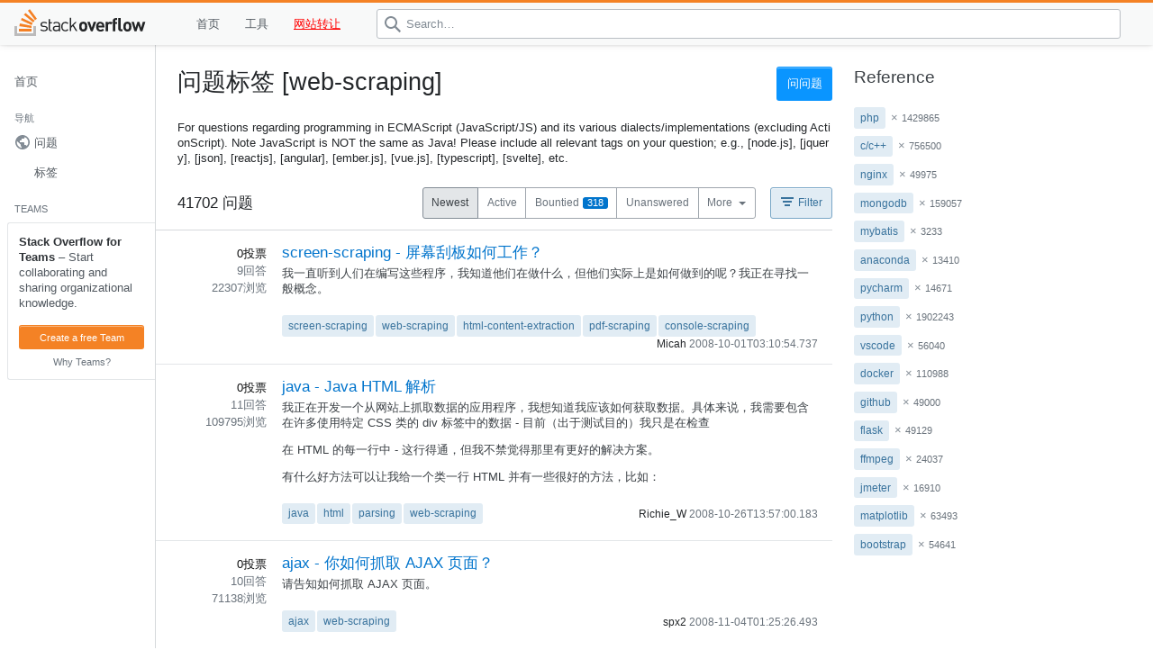

--- FILE ---
content_type: text/html; charset=utf-8
request_url: https://stackoverflow.org.cn/tags/web-scraping
body_size: 13214
content:
<!DOCTYPE html>
<html class="html__responsive " lang="en">

<head>

	<title>“web-scraping”的相关标签问题_Stack Overflow中文网</title>
<link rel="canonical" href="https://stackoverflow.org.cn/tags/web-scraping" />
<link rel="shortcut icon" href="/favicon.ico">

<meta name="viewport" content="width=device-width, height=device-height, initial-scale=1.0, minimum-scale=1.0">

<link rel="stylesheet" type="text/css" href="/Application/Home/View/Public/css/stacks.css">
<link rel="stylesheet" type="text/css" href="/Application/Home/View/Public/css/channels.css">
<link rel="stylesheet" type="text/css" href="/Application/Home/View/Public/css/primary.css">





</head>




<body class="question-page unified-theme">
<style>
p{
 word-break:break-all;}
</style>
<header class="s-topbar ps-fixed t0 l0 js-top-bar">
<div class="s-topbar--container">

	<div class="topbar-dialog leftnav-dialog js-leftnav-dialog dno">
		<div class="left-sidebar js-unpinned-left-sidebar" data-can-be="left-sidebar" data-is-here-when="sm"></div>
	</div>
		<a href="/" class="s-topbar--logo js-gps-track"
			data-gps-track="top_nav.click({is_current:false, location:3, destination:8})">
			<span class="-img _glyph">Stack Overflow</span>
		</a>
		
<ol class="s-navigation" role="presentation" style="margin-left:30px;">

                    <li class="md:d-none">
                        <a href="/" class="s-navigation--item js-gps-track" >首页</a>
                    </li>

               
	

<li>
		<a href="/tools" class="s-navigation--item js-gps-track js-products-menu" >
			工具		</a>
	</li>      

<li>
		<a href="https://mi.aliyun.com/domain-detail?domain=stackoverflow.org.cn"  target="_blank"  class="s-navigation--item js-gps-track js-products-menu" style="color:red;text-decoration:underline;">
			网站转让
		</a>
	</li>            
            </ol>	

	
	<form id="search" role="search" action="/search" class="s-topbar--searchbar js-searchbar " autocomplete="off">
			<div class="s-topbar--searchbar--input-group" style="margin:0 20px;">
				<input name="q"
						value=""
						type="text"
						placeholder="Search&#x2026;"
						value=""
						autocomplete="off"
						maxlength="240"
						class="s-input s-input__search js-search-field "
						aria-label="Search"
						aria-controls="top-search" 
						data-controller="s-popover"
						data-action="focus->s-popover#show"
						data-s-popover-placement="bottom-start"/>
				<svg aria-hidden="true" class="s-input-icon s-input-icon__search svg-icon iconSearch" width="18" height="18" viewBox="0 0 18 18"><path d="m18 16.5-5.14-5.18h-.35a7 7 0 1 0-1.19 1.19v.35L16.5 18l1.5-1.5ZM12 7A5 5 0 1 1 2 7a5 5 0 0 1 10 0Z"/></svg>
			
			</div>
	</form>
</div>
</header>



	
<div class="container">
            

<div id="left-sidebar" data-is-here-when="md lg" class="left-sidebar js-pinned-left-sidebar ps-relative">
    <div class="left-sidebar--sticky-container js-sticky-leftnav">
        <nav role="navigation">
            <ol class="nav-links">
                    

<li class="ps-relative">

    <a href="/" class="pl8 js-gps-track nav-links--link" data-gps-track="top_nav.click({is_current:false, location:3, destination:8})" aria-controls="" data-controller="" data-s-popover-placement="right" data-s-popover-auto-show="true" data-s-popover-hide-on-outside-click="never">
            <div class="d-flex ai-center">
                <div class="flex--item truncate">
                    首页                </div>
            </div>
    </a>
</li>

                <li>
                    <ol class="nav-links">
                            <li class="fs-fine tt-uppercase ml8 mt16 mb4 fc-light">导航</li>

                            

<li class="ps-relative  ">

    <a id="nav-questions" href="/" class="pl8 js-gps-track nav-links--link -link__with-icon" data-gps-track="top_nav.click({is_current:true, location:3, destination:1})" aria-controls="" data-controller="" data-s-popover-placement="right" data-s-popover-auto-show="true" data-s-popover-hide-on-outside-click="never">
<svg aria-hidden="true" class="svg-icon iconGlobe" width="18" height="18" viewBox="0 0 18 18"><path d="M9 1C4.64 1 1 4.64 1 9c0 4.36 3.64 8 8 8 4.36 0 8-3.64 8-8 0-4.36-3.64-8-8-8ZM8 15.32a6.46 6.46 0 0 1-4.3-2.74 6.46 6.46 0 0 1-.93-5.01L7 11.68v.8c0 .88.12 1.32 1 1.32v1.52Zm5.72-2c-.2-.66-1-1.32-1.72-1.32h-1v-2c0-.44-.56-1-1-1H6V7h1c.44 0 1-.56 1-1V5h2c.88 0 1.4-.72 1.4-1.6v-.33a6.45 6.45 0 0 1 3.83 4.51 6.45 6.45 0 0 1-1.51 5.73v.01Z"></path></svg>            <span class="-link--channel-name">问题</span>
    </a>
</li>

                                

<li class="ps-relative ">

    <a id="nav-tags" href="/tags" class=" js-gps-track nav-links--link" data-gps-track="top_nav.click({is_current:false, location:3, destination:2})" aria-controls="" data-controller="" data-s-popover-placement="right" data-s-popover-auto-show="true" data-s-popover-hide-on-outside-click="never">
            <div class="d-flex ai-center">
                <div class="flex--item truncate">
                    标签                </div>
            </div>
    </a>
</li>
</ol>
</li>
                   


<li>
    <ol class="nav-links">
                

<div class="js-freemium-cta ps-relative">

    <div class="fs-fine tt-uppercase ml8 mt16 mb8 fc-light">Teams</div>

    <div class="bt bl bb bc-black-075 p12 pb6 fc-black-600 blr-sm overflow-hidden">
        <strong class="fc-black-750 mb6">Stack Overflow for Teams</strong>
        – Start collaborating and sharing organizational knowledge.
        
        <img class="wmx100 mx-auto my8 h-auto d-block" width="139" height="114" src="https://cdn.sstatic.net/Img/teams/teams-illo-free-sidebar-promo.svg?v=47faa659a05e" alt="">

        <a href="https://try.stackoverflow.co/why-teams/?utm_source=so-owned&amp;utm_medium=side-bar&amp;utm_campaign=campaign-38&amp;utm_content=cta" class="w100 s-btn s-btn__primary s-btn__xs bg-orange-400 js-gps-track" data-gps-track="teams.create.left-sidenav.click({ Action: 6 })" data-ga="[&quot;teams left navigation - anonymous&quot;,&quot;left nav free cta&quot;,&quot;stackoverflow.com/teams/create/free&quot;,null,null]">Create a free Team</a>
        <a href="https://stackoverflow.co/teams" class="w100 s-btn s-btn__muted s-btn__xs js-gps-track" data-gps-track="teams.create.left-sidenav.click({ Action: 5 })" data-ga="[&quot;teams left navigation - anonymous&quot;,&quot;left nav free cta&quot;,&quot;stackoverflow.com/teams&quot;,null,null]">Why Teams?</a>

    </div>
</div>

            <li class="d-flex ai-center jc-space-between ml8 mt24 mb4 js-create-team-cta d-none">
                <div class="flex--item tt-uppercase fs-fine fc-light">Teams</div>
                <div class="flex--item">
                    <a href="javascript:void(0)" class="s-link p12 fc-black-500 h:fc-black-800 js-gps-track" role="button" aria-controls="popover-teams-create-cta" data-controller="s-popover" data-action="s-popover#toggle" data-s-popover-placement="bottom-start" data-s-popover-toggle-class="is-selected" data-gps-track="teams.create.left-sidenav.click({ Action: ShowInfo })" data-ga="[&quot;teams left navigation - anonymous&quot;,&quot;left nav show teams info&quot;,null,null,null]">
                        <svg aria-hidden="true" class="svg-icon iconInfoSm" width="14" height="14" viewBox="0 0 14 14"><path d="M7 1a6 6 0 1 1 0 12A6 6 0 0 1 7 1Zm1 10V6H6v5h2Zm0-6V3H6v2h2Z"></path></svg>
                    </a>

                </div>
            </li>
            <li class="ps-relative js-create-team-cta d-none">
                <a href="https://stackoverflow.com/teams/create/free?utm_source=so-owned&amp;utm_medium=side-bar&amp;utm_campaign=campaign-38&amp;utm_content=cta" class="pl8 js-gps-track nav-links--link" title="Stack Overflow for Teams is a private, secure spot for your organization's questions and answers." data-gps-track="teams.create.left-sidenav.click({ Action: FreemiumTeamsCreateClick })" data-ga="[&quot;teams left navigation - anonymous&quot;,&quot;left nav team click&quot;,&quot;stackoverflow.com/teams/create/free&quot;,null,null]">
                    <div class="d-flex ai-center">
                        <div class="flex--item s-avatar va-middle bg-orange-400">
                            <div class="s-avatar--letter mtn1">
                                <svg aria-hidden="true" class="svg-icon iconBriefcaseSm" width="14" height="14" viewBox="0 0 14 14"><path d="M4 3a1 1 0 0 1 1-1h4a1 1 0 0 1 1 1v1h.5c.83 0 1.5.67 1.5 1.5v5c0 .83-.67 1.5-1.5 1.5h-7A1.5 1.5 0 0 1 2 10.5v-5C2 4.67 2.67 4 3.5 4H4V3Zm5 1V3H5v1h4Z"></path></svg>
                            </div>
                            <svg aria-hidden="true" class="native s-avatar--badge svg-icon iconShieldXSm" width="9" height="10" viewBox="0 0 9 10"><path d="M0 1.84 4.5 0 9 1.84v3.17C9 7.53 6.3 10 4.5 10 2.7 10 0 7.53 0 5.01V1.84Z" fill="var(--white)"></path><path d="M1 2.5 4.5 1 8 2.5v2.51C8 7.34 5.34 9 4.5 9 3.65 9 1 7.34 1 5.01V2.5Zm2.98 3.02L3.2 7h2.6l-.78-1.48a.4.4 0 0 1 .15-.38c.34-.24.73-.7.73-1.14 0-.71-.5-1.23-1.41-1.23-.92 0-1.39.52-1.39 1.23 0 .44.4.9.73 1.14.12.08.18.23.15.38Z" fill="var(--black-500)"></path></svg>
                        </div>
                        <div class="flex--item pl6">
                            Create free Team
                        </div>
                    </div>
                </a>
            </li>
    </ol>
</li> 
            </ol>
        </nav>
    </div>

        <div class="s-popover ws2" id="popover-discover-collectives" role="menu" aria-hidden="true">
            <div class="s-popover--arrow"></div>
            <div>
                <svg aria-hidden="true" class="fc-orange-500 float-right ml24 svg-spot spotCollective" width="48" height="48" viewBox="0 0 48 48"><path d="M25.5 7a2.5 2.5 0 1 0 0-5 2.5 2.5 0 0 0 0 5ZM14 18.25c0-.69.56-1.25 1.25-1.25h22.5c.69 0 1.25.56 1.25 1.25V37.5a1 1 0 0 1-1.6.8l-4.07-3.05a1.25 1.25 0 0 0-.75-.25H15.25c-.69 0-1.25-.56-1.25-1.25v-15.5ZM7 24.5a2.5 2.5 0 1 1-5 0 2.5 2.5 0 0 1 5 0ZM25.5 48a2.5 2.5 0 1 0 0-5 2.5 2.5 0 0 0 0 5ZM48 24.5a2.5 2.5 0 1 1-5 0 2.5 2.5 0 0 1 5 0Z" opacity=".2"></path><path d="M21 3.5a3.5 3.5 0 1 1 7 0 3.5 3.5 0 0 1-7 0ZM24.5 2a1.5 1.5 0 1 0 0 3 1.5 1.5 0 0 0 0-3ZM0 23.5a3.5 3.5 0 1 1 7 0 3.5 3.5 0 0 1-7 0ZM3.5 22a1.5 1.5 0 1 0 0 3 1.5 1.5 0 0 0 0-3ZM21 44.5a3.5 3.5 0 1 1 7 0 3.5 3.5 0 0 1-7 0Zm3.5-1.5a1.5 1.5 0 1 0 0 3 1.5 1.5 0 0 0 0-3Zm20-23a3.5 3.5 0 1 0 0 7 3.5 3.5 0 0 0 0-7ZM43 23.5a1.5 1.5 0 1 1 3 0 1.5 1.5 0 0 1-3 0Zm-23.23-3.14a1 1 0 0 1-.13 1.4l-2.08 1.74 2.08 1.73a1 1 0 1 1-1.28 1.54l-2.42-2.02a1.63 1.63 0 0 1 0-2.5l2.42-2.02a1 1 0 0 1 1.4.13Zm7.59 1.41a1 1 0 1 1 1.28-1.54l2.42 2.02c.78.65.78 1.85 0 2.5l-2.42 2.02a1 1 0 1 1-1.28-1.54l2.08-1.73-2.08-1.73ZM24.12 18a1 1 0 0 1 .87 1.12l-1 8a1 1 0 1 1-1.98-.24l1-8a1 1 0 0 1 1.11-.87Zm-11.87-5C11.01 13 10 14 10 15.25v15.5c0 1.24 1 2.25 2.25 2.25h17.33c.06 0 .11.02.15.05l4.07 3.05a2 2 0 0 0 3.2-1.6V15.25c0-1.24-1-2.25-2.25-2.25h-22.5ZM12 15.25c0-.14.11-.25.25-.25h22.5c.14 0 .25.11.25.25V34.5l-4.07-3.05a2.2 2.2 0 0 0-1.35-.45H12.25a.25.25 0 0 1-.25-.25v-15.5Zm7.24-10.68a1 1 0 1 0-.48-1.94A22.04 22.04 0 0 0 2.91 17.7a1 1 0 1 0 1.92.58 20.04 20.04 0 0 1 14.4-13.72Zm11.05-1.66a1 1 0 0 0-.58 1.92c6.45 1.92 11.54 7 13.46 13.46a1 1 0 1 0 1.92-.58 22.05 22.05 0 0 0-14.8-14.8ZM4.57 28.76a1 1 0 0 0-1.94.48 22.03 22.03 0 0 0 16.13 16.13 1 1 0 1 0 .48-1.94A20.03 20.03 0 0 1 4.57 28.76Zm40.8.48a1 1 0 1 0-1.94-.48 20.04 20.04 0 0 1-13.72 14.41 1 1 0 0 0 .58 1.92 22.04 22.04 0 0 0 15.08-15.85Z"></path></svg>
                <div class="pt4 fw-bold">Collectives on Stack Overflow</div>
                <p class="my16 fs-caption fc-medium">Find centralized, trusted content and collaborate around the technologies you use most.</p>
                <a href="/collectives" class="js-gps-track s-btn s-btn__primary s-btn__xs" data-gps-track="top_nav.click({is_current:false, location:3, destination:18})">
                    Learn more
                </a>
            </div>
        </div>


        <div class="s-popover" id="popover-teams-create-cta" role="menu" aria-hidden="true">
            <div class="s-popover--arrow"></div>

            <div class="ps-relative overflow-hidden">
                <p class="mb2"><strong>Teams</strong></p>
                <p class="mb12 fs-caption fc-black-400">Q&amp;A for work</p>
                <p class="mb12 fs-caption fc-medium">Connect and share knowledge within a single location that is structured and easy to search.</p>
                <a href="https://stackoverflow.co/teams" class="js-gps-track s-btn s-btn__primary s-btn__xs" data-gps-track="teams.create.left-sidenav.click({ Action: CtaClick })" data-ga="[&quot;teams left navigation - anonymous&quot;,&quot;left nav cta&quot;,&quot;stackoverflow.com/teams&quot;,null,null]">
                    Learn more
                </a>
            </div>

            <div class="ps-absolute t8 r8">
                <svg aria-hidden="true" class="fc-orange-500 svg-spot spotPeople" width="48" height="48" viewBox="0 0 48 48"><path d="M13.5 28a4.5 4.5 0 1 0 0-9 4.5 4.5 0 0 0 0 9ZM7 30a1 1 0 0 1 1-1h11a1 1 0 0 1 1 1v5h11v-5a1 1 0 0 1 1-1h12a1 1 0 0 1 1 1v10a2 2 0 0 1-2 2H33v5a1 1 0 0 1-1 1H20a1 1 0 0 1-1-1v-5H8a1 1 0 0 1-1-1V30Zm25-6.5a4.5 4.5 0 1 0 9 0 4.5 4.5 0 0 0-9 0ZM24.5 34a4.5 4.5 0 1 0 0-9 4.5 4.5 0 0 0 0 9Z" opacity=".2"></path><path d="M16.4 26.08A6 6 0 1 0 7.53 26C5.64 26.06 4 27.52 4 29.45V40a1 1 0 0 0 1 1h9a1 1 0 1 0 0-2h-4v-7a1 1 0 1 0-2 0v7H6v-9.55c0-.73.67-1.45 1.64-1.45H16a1 1 0 0 0 .4-1.92ZM12 18a4 4 0 1 1 0 8 4 4 0 0 1 0-8Zm16.47 14a6 6 0 1 0-8.94 0A3.6 3.6 0 0 0 16 35.5V46a1 1 0 0 0 1 1h14a1 1 0 0 0 1-1V35.5c0-1.94-1.64-3.42-3.53-3.5ZM20 28a4 4 0 1 1 8 0 4 4 0 0 1-8 0Zm-.3 6h8.6c1 0 1.7.75 1.7 1.5V45h-2v-7a1 1 0 1 0-2 0v7h-4v-7a1 1 0 1 0-2 0v7h-2v-9.5c0-.75.7-1.5 1.7-1.5ZM42 22c0 1.54-.58 2.94-1.53 4A3.5 3.5 0 0 1 44 29.45V40a1 1 0 0 1-1 1h-9a1 1 0 1 1 0-2h4v-7a1 1 0 1 1 2 0v7h2v-9.55A1.5 1.5 0 0 0 40.48 28H32a1 1 0 0 1-.4-1.92A6 6 0 1 1 42 22Zm-2 0a4 4 0 1 0-8 0 4 4 0 0 0 8 0Z"></path><g opacity=".35"><path d="M17 10a1 1 0 011-1h12a1 1 0 110 2H18a1 1 0 01-1-1Zm1-5a1 1 0 100 2h12a1 1 0 100-2H18ZM14 1a1 1 0 00-1 1v12a1 1 0 001 1h5.09l4.2 4.2a1 1 0 001.46-.04l3.7-4.16H34a1 1 0 001-1V2a1 1 0 00-1-1H14Zm1 12V3h18v10h-5a1 1 0 00-.75.34l-3.3 3.7-3.74-3.75a1 1 0 00-.71-.29H15Z"></path></g></svg>
            </div>
        </div>


</div>

	<div id="content" class="snippet-hidden">

		
<div id="mainbar">
	

		<div class="d-flex">
			<div class="d-flex fl1 mb24">
					   <h1 class="flex--item fs-headline1 mb0">
问题标签 [web-scraping]        </h1>

			</div>
			<div class="ml12 aside-cta flex--item print:d-none">
					<a href="/questions/ask" class="ws-nowrap s-btn s-btn__primary">
	问问题</a>

			</div>
		</div>
	

<style>
</style>
<div class="js-zone-container zone-container-main">
<div id="dfp-tag" class="everyonelovesstackoverflow everyoneloves__tag-sponsorship theme-light__forced bg-white"></div>
<div class="js-report-ad-button-container " style="width: 728px"></div>
</div>

					<div class="mb24">
				<p>
For questions regarding programming in ECMAScript (JavaScript/JS) and its various dialects/implementations (excluding ActionScript). Note JavaScript is NOT the same as Java! Please include all relevant tags on your question; e.g., [node.js], [jquery], [json], [reactjs], [angular], [ember.js], [vue.js], [typescript], [svelte], etc.                    </p>

</div>


<div data-controller="se-uql" data-se-uql-id="" data-se-uql-sanitize-tag-query="false">
    <div class="d-flex ai-center jc-space-between mb12 sm:fd-column sm:ai-stretch">
        <div class="fs-body3 flex--item fl1 mr12 sm:mr0 sm:mb12">
           41702	问题        </div>

		<div class="uql-nav flex--item" data-action="se-uql-list:edit-current-requested@document->se-uql#toggleEditor">
	<div class="d-flex ai-center jc-space-between">
		<div class="js-uql-navigation s-btn-group flex--item mr16 ff-row-nowrap">
				<a class="s-btn s-btn__muted s-btn__outlined s-btn__sm d-flex is-selected" data-nav-value="Newest"  data-shortcut="N">
					<div class="flex--item">Newest</div>
				</a>
				<a class="s-btn s-btn__muted s-btn__outlined s-btn__sm d-flex" data-nav-value="Active" data-shortcut="A">
					<div class="flex--item">Active</div>
				</a>
				<a class="s-btn s-btn__muted s-btn__outlined s-btn__sm d-flex uql-nav--expanded-item" data-nav-value="Bounties"  data-shortcut="E">
					<div class="flex--item">Bountied</div>
						<div class="s-badge s-badge__bounty s-badge__bounty s-badge__sm lh-xs ml4 px4 flex--item">318</div>
				</a>
				<a class="s-btn s-btn__muted s-btn__outlined s-btn__sm d-flex uql-nav--expanded-item" data-nav-value="Unanswered"  data-shortcut="U">
					<div class="flex--item">Unanswered</div>
				</a>
			<button class="s-btn s-btn__muted s-btn__outlined s-btn__sm s-btn__dropdown" role="button" data-controller="s-popover" data-action="s-popover#toggle" data-se-uql-target="toggleMoreButton" aria-haspopup="true" aria-expanded="false" aria-controls="uql-more-popover">
				More
			</button>
		</div>

		<div class="s-popover z-dropdown ws2" id="uql-more-popover" data-se-uql-target="morePopover">
			<div class="s-popover--arrow"></div>
			<ul class="list-reset mtn8 mbn8 js-uql-navigation">
					<li class="uql-item my0 uql-nav--collapsed-item">
							<a href="/questions?tab=Bounties" class="mln12 mrn12 px12 py6 fl1 s-block-link" data-shortcut="">
								Bountied
									<span class="s-badge s-badge__bounty s-badge__bounty s-badge__sm lh-xs px4">318</span>
							</a>
					</li>
					<li class="uql-item my0 uql-nav--collapsed-item">
							<a href="/questions?tab=Unanswered" class="mln12 mrn12 px12 py6 fl1 s-block-link" data-shortcut="">
								Unanswered
							</a>
					</li>
					<li class="uql-item my0">
							<a href="/questions?tab=Frequent" class="mln12 mrn12 px12 py6 fl1 s-block-link" data-shortcut="F">
								Frequent
							</a>
					</li>
					<li class="uql-item my0">
							<a href="/questions?tab=Votes" class="mln12 mrn12 px12 py6 fl1 s-block-link" data-shortcut="V">
								Score
							</a>
					</li>
						<li class="uql-item uql-item__separator bg-black-075 d:bg-black-025"></li>
					<li class="uql-item my0">
							<span class="s-block-link c-default fc-black-350 mln12 mrn12 px12 py6">Unanswered (my tags)</span>
					</li>
			</ul>
		</div>

		<div class="flex--item">
			<button class="s-btn s-btn__filled s-btn__sm s-btn__icon ws-nowrap" role="button" data-controller="s-expandable-control" data-s-expandable-control-toggle-class="is-selected" data-se-uql-target="toggleFormButton" aria-expanded="false" aria-controls="uql-form">
				<svg aria-hidden="true" class="svg-icon iconFilter" width="18" height="18" viewBox="0 0 18 18"><path d="M2 4h14v2H2V4Zm2 4h10v2H4V8Zm8 4H6v2h6v-2Z"></path></svg> Filter
			</button>
		</div>
	</div>


</div>


	
	</div>

</div> 




<div id="questions" class=" flush-left">

                        

<div id="question-summary-71909431" class="s-post-summary js-post-summary" data-post-id="71909431" data-post-type-id="1">
    <div class="s-post-summary--stats js-post-summary-stats">
        

                <div class="s-post-summary--stats-item s-post-summary--stats-item__emphasized" title="Score of 0">
            <span class="s-post-summary--stats-item-number">0</span>
            <span class="s-post-summary--stats-item-unit">投票</span>
        </div>
        <div class="s-post-summary--stats-item  " title="9 answers">
            <span class="s-post-summary--stats-item-number">9</span>
            <span class="s-post-summary--stats-item-unit">回答</span>
        </div>
        <div class="s-post-summary--stats-item " title="22307 views">
            <span class="s-post-summary--stats-item-number">22307</span>
            <span class="s-post-summary--stats-item-unit">浏览</span>
        </div>



    </div>
    <div class="s-post-summary--content">

<h3 class="s-post-summary--content-title">
<a href="/questions/156083" class="s-link">screen-scraping - 屏幕刮板如何工作？</a>
</h3>
<div class="s-post-summary--content-excerpt">
<p>我一直听到人们在编写这些程序，我知道他们在做什么，但他们实际上是如何做到的呢？我正在寻找一般概念。</p>
</div>
        <div class="s-post-summary--meta">
            <div class="s-post-summary--meta-tags tags js-tags t-cñ t-ûnet t-aspûnet-mvc t-aspûnet-mvc-4 t-actionfilterattribute">
<a href="/tags/screen-scraping" class="post-tag flex--item mt0 js-tagname-cñ" title="" rel="tag">screen-scraping</a><a href="/tags/web-scraping" class="post-tag flex--item mt0 js-tagname-cñ" title="" rel="tag">web-scraping</a><a href="/tags/html-content-extraction" class="post-tag flex--item mt0 js-tagname-cñ" title="" rel="tag">html-content-extraction</a><a href="/tags/pdf-scraping" class="post-tag flex--item mt0 js-tagname-cñ" title="" rel="tag">pdf-scraping</a><a href="/tags/console-scraping" class="post-tag flex--item mt0 js-tagname-cñ" title="" rel="tag">console-scraping</a>            </div>
            


<div class="s-user-card s-user-card__minimal">

         

    <div class="s-user-card--info">
            <div class="s-user-card--link d-flex gs4">
               Micah 
            </div> 
    </div>

        <time class="s-user-card--time" style="margin-left:5px;">   <span title="2022-04-18 08:34:11Z" class="relativetime"> 2008-10-01T03:10:54.737</span></time>
</div>

        </div>
    </div>
</div><div id="question-summary-71909431" class="s-post-summary js-post-summary" data-post-id="71909431" data-post-type-id="1">
    <div class="s-post-summary--stats js-post-summary-stats">
        

                <div class="s-post-summary--stats-item s-post-summary--stats-item__emphasized" title="Score of 0">
            <span class="s-post-summary--stats-item-number">0</span>
            <span class="s-post-summary--stats-item-unit">投票</span>
        </div>
        <div class="s-post-summary--stats-item  " title="11 answers">
            <span class="s-post-summary--stats-item-number">11</span>
            <span class="s-post-summary--stats-item-unit">回答</span>
        </div>
        <div class="s-post-summary--stats-item " title="109795 views">
            <span class="s-post-summary--stats-item-number">109795</span>
            <span class="s-post-summary--stats-item-unit">浏览</span>
        </div>



    </div>
    <div class="s-post-summary--content">

<h3 class="s-post-summary--content-title">
<a href="/questions/238036" class="s-link">java - Java HTML 解析</a>
</h3>
<div class="s-post-summary--content-excerpt">
<p>我正在开发一个从网站上抓取数据的应用程序，我想知道我应该如何获取数据。具体来说，我需要包含在许多使用特定 CSS 类的 div 标签中的数据 - 目前（出于测试目的）我只是在检查</p>


<p>在 HTML 的每一行中 - 这行得通，但我不禁觉得那里有更好的解决方案。  </p>

<p>有什么好方法可以让我给一个类一行 HTML 并有一些很好的方法，比如：</p>

</div>
        <div class="s-post-summary--meta">
            <div class="s-post-summary--meta-tags tags js-tags t-cñ t-ûnet t-aspûnet-mvc t-aspûnet-mvc-4 t-actionfilterattribute">
<a href="/tags/java" class="post-tag flex--item mt0 js-tagname-cñ" title="" rel="tag">java</a><a href="/tags/html" class="post-tag flex--item mt0 js-tagname-cñ" title="" rel="tag">html</a><a href="/tags/parsing" class="post-tag flex--item mt0 js-tagname-cñ" title="" rel="tag">parsing</a><a href="/tags/web-scraping" class="post-tag flex--item mt0 js-tagname-cñ" title="" rel="tag">web-scraping</a>            </div>
            


<div class="s-user-card s-user-card__minimal">

         

    <div class="s-user-card--info">
            <div class="s-user-card--link d-flex gs4">
               Richie_W 
            </div> 
    </div>

        <time class="s-user-card--time" style="margin-left:5px;">   <span title="2022-04-18 08:34:11Z" class="relativetime"> 2008-10-26T13:57:00.183</span></time>
</div>

        </div>
    </div>
</div><div id="question-summary-71909431" class="s-post-summary js-post-summary" data-post-id="71909431" data-post-type-id="1">
    <div class="s-post-summary--stats js-post-summary-stats">
        

                <div class="s-post-summary--stats-item s-post-summary--stats-item__emphasized" title="Score of 0">
            <span class="s-post-summary--stats-item-number">0</span>
            <span class="s-post-summary--stats-item-unit">投票</span>
        </div>
        <div class="s-post-summary--stats-item  " title="10 answers">
            <span class="s-post-summary--stats-item-number">10</span>
            <span class="s-post-summary--stats-item-unit">回答</span>
        </div>
        <div class="s-post-summary--stats-item " title="71138 views">
            <span class="s-post-summary--stats-item-number">71138</span>
            <span class="s-post-summary--stats-item-unit">浏览</span>
        </div>



    </div>
    <div class="s-post-summary--content">

<h3 class="s-post-summary--content-title">
<a href="/questions/260540" class="s-link">ajax - 你如何抓取 AJAX 页面？</a>
</h3>
<div class="s-post-summary--content-excerpt">
<p>请告知如何抓取 AJAX 页面。</p>
</div>
        <div class="s-post-summary--meta">
            <div class="s-post-summary--meta-tags tags js-tags t-cñ t-ûnet t-aspûnet-mvc t-aspûnet-mvc-4 t-actionfilterattribute">
<a href="/tags/ajax" class="post-tag flex--item mt0 js-tagname-cñ" title="" rel="tag">ajax</a><a href="/tags/web-scraping" class="post-tag flex--item mt0 js-tagname-cñ" title="" rel="tag">web-scraping</a>            </div>
            


<div class="s-user-card s-user-card__minimal">

         

    <div class="s-user-card--info">
            <div class="s-user-card--link d-flex gs4">
               spx2 
            </div> 
    </div>

        <time class="s-user-card--time" style="margin-left:5px;">   <span title="2022-04-18 08:34:11Z" class="relativetime"> 2008-11-04T01:25:26.493</span></time>
</div>

        </div>
    </div>
</div><div id="question-summary-71909431" class="s-post-summary js-post-summary" data-post-id="71909431" data-post-type-id="1">
    <div class="s-post-summary--stats js-post-summary-stats">
        

                <div class="s-post-summary--stats-item s-post-summary--stats-item__emphasized" title="Score of 0">
            <span class="s-post-summary--stats-item-number">0</span>
            <span class="s-post-summary--stats-item-unit">投票</span>
        </div>
        <div class="s-post-summary--stats-item  " title="4 answers">
            <span class="s-post-summary--stats-item-number">4</span>
            <span class="s-post-summary--stats-item-unit">回答</span>
        </div>
        <div class="s-post-summary--stats-item " title="71192 views">
            <span class="s-post-summary--stats-item-number">71192</span>
            <span class="s-post-summary--stats-item-unit">浏览</span>
        </div>



    </div>
    <div class="s-post-summary--content">

<h3 class="s-post-summary--content-title">
<a href="/questions/584826" class="s-link">php - 抓取网页内容</a>
</h3>
<div class="s-post-summary--content-excerpt">
<p>我正在开发一个项目，我想在后台抓取网站的内容并从该抓取的网站中获取一些有限的内容。例如，在我的页面中，我有“userid”和“password”字段，通过使用这些字段，我将访问我的邮件并抓取我的收件箱内容并将其显示在我的页面中。</p>

<p>我单独使用javascript完成了上述操作。但是当我单击登录按钮时，我的页面的 URL ( <a href="http://localhost/web/Login.html" rel="noreferrer">http://localhost/web/Login.html</a> ) 更改为 URL ( <a href="http://mail.in.com/mails/inbox.php?nomail=..." rel="noreferrer">http://mail.in.com/mails/inbox.php?nomail= ...</a> .) 我被刮了。但是我在不更改网址的情况下取消了详细信息。</p>
</div>
        <div class="s-post-summary--meta">
            <div class="s-post-summary--meta-tags tags js-tags t-cñ t-ûnet t-aspûnet-mvc t-aspûnet-mvc-4 t-actionfilterattribute">
<a href="/tags/php" class="post-tag flex--item mt0 js-tagname-cñ" title="" rel="tag">php</a><a href="/tags/curl" class="post-tag flex--item mt0 js-tagname-cñ" title="" rel="tag">curl</a><a href="/tags/web-scraping" class="post-tag flex--item mt0 js-tagname-cñ" title="" rel="tag">web-scraping</a><a href="/tags/httprequest" class="post-tag flex--item mt0 js-tagname-cñ" title="" rel="tag">httprequest</a><a href="/tags/screen-scraping" class="post-tag flex--item mt0 js-tagname-cñ" title="" rel="tag">screen-scraping</a>            </div>
            


<div class="s-user-card s-user-card__minimal">

         

    <div class="s-user-card--info">
            <div class="s-user-card--link d-flex gs4">
                
            </div> 
    </div>

        <time class="s-user-card--time" style="margin-left:5px;">   <span title="2022-04-18 08:34:11Z" class="relativetime"> 2009-02-25T05:37:40.890</span></time>
</div>

        </div>
    </div>
</div><div id="question-summary-71909431" class="s-post-summary js-post-summary" data-post-id="71909431" data-post-type-id="1">
    <div class="s-post-summary--stats js-post-summary-stats">
        

                <div class="s-post-summary--stats-item s-post-summary--stats-item__emphasized" title="Score of 0">
            <span class="s-post-summary--stats-item-number">0</span>
            <span class="s-post-summary--stats-item-unit">投票</span>
        </div>
        <div class="s-post-summary--stats-item  " title="13 answers">
            <span class="s-post-summary--stats-item-number">13</span>
            <span class="s-post-summary--stats-item-unit">回答</span>
        </div>
        <div class="s-post-summary--stats-item " title="15381 views">
            <span class="s-post-summary--stats-item-number">15381</span>
            <span class="s-post-summary--stats-item-unit">浏览</span>
        </div>



    </div>
    <div class="s-post-summary--content">

<h3 class="s-post-summary--content-title">
<a href="/questions/760142" class="s-link">programming-languages - 什么是最好的屏幕抓取语言？</a>
</h3>
<div class="s-post-summary--content-excerpt">
<p>嗨，我想创建一个桌面应用程序 (c# prob) 来抓取或操作 3rd 方网页上的表单。基本上我在桌面应用程序的表单中输入我的数据，它会转到第 3 方网站，然后使用脚本或后台的任何内容，在那里输入我的数据（包括我的登录名）并为我单击提交按钮。我只是想避免加载浏览器！</p>

<p>在这方面没有做太多（任何！）工作我想知道像 perl、python、ruby 等脚本语言是否允许我这样做？或者干脆使用 c# 和 .net 完成所有的抓取？哪一个是最好的IYO？</p>

<p>我在想脚本可能需要从不同平台上的应用程序中挂钩到相同的脚本（例如 symbian 移动设备，我无法像桌面版本那样在 c# 中开发它）。</p>

<p>它不是网络应用程序，否则我不妨使用原始网站。我意识到这一切听起来毫无意义，但这种特定形式的自动化对我来说将是一个真正的节省时间。</p>
</div>
        <div class="s-post-summary--meta">
            <div class="s-post-summary--meta-tags tags js-tags t-cñ t-ûnet t-aspûnet-mvc t-aspûnet-mvc-4 t-actionfilterattribute">
<a href="/tags/programming-languages" class="post-tag flex--item mt0 js-tagname-cñ" title="" rel="tag">programming-languages</a><a href="/tags/screen-scraping" class="post-tag flex--item mt0 js-tagname-cñ" title="" rel="tag">screen-scraping</a><a href="/tags/web-scraping" class="post-tag flex--item mt0 js-tagname-cñ" title="" rel="tag">web-scraping</a>            </div>
            


<div class="s-user-card s-user-card__minimal">

         

    <div class="s-user-card--info">
            <div class="s-user-card--link d-flex gs4">
               Jay 
            </div> 
    </div>

        <time class="s-user-card--time" style="margin-left:5px;">   <span title="2022-04-18 08:34:11Z" class="relativetime"> 2009-04-17T12:02:05.717</span></time>
</div>

        </div>
    </div>
</div><div id="question-summary-71909431" class="s-post-summary js-post-summary" data-post-id="71909431" data-post-type-id="1">
    <div class="s-post-summary--stats js-post-summary-stats">
        

                <div class="s-post-summary--stats-item s-post-summary--stats-item__emphasized" title="Score of 0">
            <span class="s-post-summary--stats-item-number">0</span>
            <span class="s-post-summary--stats-item-unit">投票</span>
        </div>
        <div class="s-post-summary--stats-item  " title="2 answers">
            <span class="s-post-summary--stats-item-number">2</span>
            <span class="s-post-summary--stats-item-unit">回答</span>
        </div>
        <div class="s-post-summary--stats-item " title="1210 views">
            <span class="s-post-summary--stats-item-number">1210</span>
            <span class="s-post-summary--stats-item-unit">浏览</span>
        </div>



    </div>
    <div class="s-post-summary--content">

<h3 class="s-post-summary--content-title">
<a href="/questions/769948" class="s-link">asp.net - Python 在组合框中选择一个值和 HTTP POST</a>
</h3>
<div class="s-post-summary--content-excerpt">
<p>在 Python 中，我试图读取<a href="http://utahcritseries.com/RawResults.aspx" rel="nofollow noreferrer">http://utahcritseries.com/RawResults.aspx</a>上的值。除了默认的 2002 年，我如何读取年份？</p>

<p>到目前为止，使用 mechanize，我已经能够引用 SELECT 并列出其所有可用的选项/值，但不确定如何更改其值并重新提交表单。</p>

<p>我确定这是一个常见问题并且经常被问到，但我不确定我什至应该搜索什么。</p>
</div>
        <div class="s-post-summary--meta">
            <div class="s-post-summary--meta-tags tags js-tags t-cñ t-ûnet t-aspûnet-mvc t-aspûnet-mvc-4 t-actionfilterattribute">
<a href="/tags/asp.net" class="post-tag flex--item mt0 js-tagname-cñ" title="" rel="tag">asp.net</a><a href="/tags/python" class="post-tag flex--item mt0 js-tagname-cñ" title="" rel="tag">python</a><a href="/tags/http" class="post-tag flex--item mt0 js-tagname-cñ" title="" rel="tag">http</a><a href="/tags/web-scraping" class="post-tag flex--item mt0 js-tagname-cñ" title="" rel="tag">web-scraping</a>            </div>
            


<div class="s-user-card s-user-card__minimal">

         

    <div class="s-user-card--info">
            <div class="s-user-card--link d-flex gs4">
                
            </div> 
    </div>

        <time class="s-user-card--time" style="margin-left:5px;">   <span title="2022-04-18 08:34:11Z" class="relativetime"> 2009-04-20T20:29:50.480</span></time>
</div>

        </div>
    </div>
</div><div id="question-summary-71909431" class="s-post-summary js-post-summary" data-post-id="71909431" data-post-type-id="1">
    <div class="s-post-summary--stats js-post-summary-stats">
        

                <div class="s-post-summary--stats-item s-post-summary--stats-item__emphasized" title="Score of 0">
            <span class="s-post-summary--stats-item-number">0</span>
            <span class="s-post-summary--stats-item-unit">投票</span>
        </div>
        <div class="s-post-summary--stats-item  " title="4 answers">
            <span class="s-post-summary--stats-item-number">4</span>
            <span class="s-post-summary--stats-item-unit">回答</span>
        </div>
        <div class="s-post-summary--stats-item " title="30730 views">
            <span class="s-post-summary--stats-item-number">30730</span>
            <span class="s-post-summary--stats-item-unit">浏览</span>
        </div>



    </div>
    <div class="s-post-summary--content">

<h3 class="s-post-summary--content-title">
<a href="/questions/814149" class="s-link">php - curl 无法获取网页内容，为什么？</a>
</h3>
<div class="s-post-summary--content-excerpt">
<p>我正在使用 curl 脚本转到链接并获取其内容以进行进一步操作。以下是链接和 curl 脚本：</p>


<p>但是该网站并没有通过脚本将其排除在外，它会在结果中给用户异常，但是如果我们通常将 url 粘贴到浏览器中，它会完美地打开页面。</p>

<p>请帮忙，我在这里做错了什么。</p>

<p>谢谢并恭祝安康</p>
</div>
        <div class="s-post-summary--meta">
            <div class="s-post-summary--meta-tags tags js-tags t-cñ t-ûnet t-aspûnet-mvc t-aspûnet-mvc-4 t-actionfilterattribute">
<a href="/tags/php" class="post-tag flex--item mt0 js-tagname-cñ" title="" rel="tag">php</a><a href="/tags/curl" class="post-tag flex--item mt0 js-tagname-cñ" title="" rel="tag">curl</a><a href="/tags/screen-scraping" class="post-tag flex--item mt0 js-tagname-cñ" title="" rel="tag">screen-scraping</a><a href="/tags/web-scraping" class="post-tag flex--item mt0 js-tagname-cñ" title="" rel="tag">web-scraping</a>            </div>
            


<div class="s-user-card s-user-card__minimal">

         

    <div class="s-user-card--info">
            <div class="s-user-card--link d-flex gs4">
               chinmay upadhyaya 
            </div> 
    </div>

        <time class="s-user-card--time" style="margin-left:5px;">   <span title="2022-04-18 08:34:11Z" class="relativetime"> 2009-05-02T04:35:33.997</span></time>
</div>

        </div>
    </div>
</div><div id="question-summary-71909431" class="s-post-summary js-post-summary" data-post-id="71909431" data-post-type-id="1">
    <div class="s-post-summary--stats js-post-summary-stats">
        

                <div class="s-post-summary--stats-item s-post-summary--stats-item__emphasized" title="Score of 0">
            <span class="s-post-summary--stats-item-number">0</span>
            <span class="s-post-summary--stats-item-unit">投票</span>
        </div>
        <div class="s-post-summary--stats-item  " title="5 answers">
            <span class="s-post-summary--stats-item-number">5</span>
            <span class="s-post-summary--stats-item-unit">回答</span>
        </div>
        <div class="s-post-summary--stats-item " title="42435 views">
            <span class="s-post-summary--stats-item-number">42435</span>
            <span class="s-post-summary--stats-item-unit">浏览</span>
        </div>



    </div>
    <div class="s-post-summary--content">

<h3 class="s-post-summary--content-title">
<a href="/questions/975426" class="s-link">c# - 如何以编程方式登录网站以进行屏幕显示？</a>
</h3>
<div class="s-post-summary--content-excerpt">
<p>我需要来自不属于我的网站的一些信息，为了获取这些信息，我需要登录该网站以收集信息，这通过 HTML 表单进行。如何在 C# 中进行此经过身份验证的屏幕截图？</p>

<p>额外的信息：  </p>

<ul>
<li>基于 Cookie 的身份验证。</li>
<li>需要 POST 操作。</li>
</ul>
</div>
        <div class="s-post-summary--meta">
            <div class="s-post-summary--meta-tags tags js-tags t-cñ t-ûnet t-aspûnet-mvc t-aspûnet-mvc-4 t-actionfilterattribute">
<a href="/tags/c#" class="post-tag flex--item mt0 js-tagname-cñ" title="" rel="tag">c#</a><a href="/tags/forms" class="post-tag flex--item mt0 js-tagname-cñ" title="" rel="tag">forms</a><a href="/tags/login" class="post-tag flex--item mt0 js-tagname-cñ" title="" rel="tag">login</a><a href="/tags/web-scraping" class="post-tag flex--item mt0 js-tagname-cñ" title="" rel="tag">web-scraping</a>            </div>
            


<div class="s-user-card s-user-card__minimal">

         

    <div class="s-user-card--info">
            <div class="s-user-card--link d-flex gs4">
                
            </div> 
    </div>

        <time class="s-user-card--time" style="margin-left:5px;">   <span title="2022-04-18 08:34:11Z" class="relativetime"> 2009-06-10T13:04:19.957</span></time>
</div>

        </div>
    </div>
</div><div id="question-summary-71909431" class="s-post-summary js-post-summary" data-post-id="71909431" data-post-type-id="1">
    <div class="s-post-summary--stats js-post-summary-stats">
        

                <div class="s-post-summary--stats-item s-post-summary--stats-item__emphasized" title="Score of 0">
            <span class="s-post-summary--stats-item-number">0</span>
            <span class="s-post-summary--stats-item-unit">投票</span>
        </div>
        <div class="s-post-summary--stats-item  " title="16 answers">
            <span class="s-post-summary--stats-item-number">16</span>
            <span class="s-post-summary--stats-item-unit">回答</span>
        </div>
        <div class="s-post-summary--stats-item " title="288105 views">
            <span class="s-post-summary--stats-item-number">288105</span>
            <span class="s-post-summary--stats-item-unit">浏览</span>
        </div>



    </div>
    <div class="s-post-summary--content">

<h3 class="s-post-summary--content-title">
<a href="/questions/1080411" class="s-link">python - 使用 python 和 BeautifulSoup 从网页中检索链接</a>
</h3>
<div class="s-post-summary--content-excerpt">
<p>如何检索网页的链接并使用 Python 复制链接的 url 地址？</p>
</div>
        <div class="s-post-summary--meta">
            <div class="s-post-summary--meta-tags tags js-tags t-cñ t-ûnet t-aspûnet-mvc t-aspûnet-mvc-4 t-actionfilterattribute">
<a href="/tags/python" class="post-tag flex--item mt0 js-tagname-cñ" title="" rel="tag">python</a><a href="/tags/web-scraping" class="post-tag flex--item mt0 js-tagname-cñ" title="" rel="tag">web-scraping</a><a href="/tags/hyperlink" class="post-tag flex--item mt0 js-tagname-cñ" title="" rel="tag">hyperlink</a><a href="/tags/beautifulsoup" class="post-tag flex--item mt0 js-tagname-cñ" title="" rel="tag">beautifulsoup</a>            </div>
            


<div class="s-user-card s-user-card__minimal">

         

    <div class="s-user-card--info">
            <div class="s-user-card--link d-flex gs4">
                
            </div> 
    </div>

        <time class="s-user-card--time" style="margin-left:5px;">   <span title="2022-04-18 08:34:11Z" class="relativetime"> 2009-07-03T18:29:56.740</span></time>
</div>

        </div>
    </div>
</div><div id="question-summary-71909431" class="s-post-summary js-post-summary" data-post-id="71909431" data-post-type-id="1">
    <div class="s-post-summary--stats js-post-summary-stats">
        

                <div class="s-post-summary--stats-item s-post-summary--stats-item__emphasized" title="Score of 0">
            <span class="s-post-summary--stats-item-number">0</span>
            <span class="s-post-summary--stats-item-unit">投票</span>
        </div>
        <div class="s-post-summary--stats-item  " title="3 answers">
            <span class="s-post-summary--stats-item-number">3</span>
            <span class="s-post-summary--stats-item-unit">回答</span>
        </div>
        <div class="s-post-summary--stats-item " title="1939 views">
            <span class="s-post-summary--stats-item-number">1939</span>
            <span class="s-post-summary--stats-item-unit">浏览</span>
        </div>



    </div>
    <div class="s-post-summary--content">

<h3 class="s-post-summary--content-title">
<a href="/questions/1098898" class="s-link">web-applications - 自动浏览器导航和数据提取</a>
</h3>
<div class="s-post-summary--content-excerpt">
<p>我正在尝试从网站自动提取数据，但我真的不知道从哪里开始。<em>我们的一个供应商允许我们通过“ Business Objects 11</em> ”访问一些设备记录数据。<em></em>” 在线应用程序。如果您不熟悉此在线应用程序，请将其视为基于 Web 的报告生成器。问题是我正在尝试监控很多设备，而该供应商仅创建了一个提取一个日志的请求一次。这个请求需要设备号，开始日期和结束日期......更糟糕的是，我们只能导出为二进制 Excel 格式，因为 de "csv" 导出已损坏并且他们拒绝修复它.. . 因此我们受到 Excel 的 65 536 行限制...（在我的情况下相当于 3-4 天的数据记录）。我无法创建新的请求，因为只有供应商拥有必要的管理员权限。</p>

<p>您认为通过 Web GUI 运行大量请求（大约 800 个）的最优雅方式是什么？我想我可以硬编码鼠标位置、点击事件和按键延迟等等……但必须有更好的方法。</p>

<p>我阅读了有关 AutoHotKey 和 AutoIt 脚本的信息，但它们似乎受限于它们可以在网络上执行的操作。另外...我被IE6卡住了...但是如果您知道涉及另一个浏览器的方法，我仍然对您的回答非常感兴趣。</p>

<p>（一旦我在本地拥有日志文件，提取数据就<em>不是</em>问题了）</p>
</div>
        <div class="s-post-summary--meta">
            <div class="s-post-summary--meta-tags tags js-tags t-cñ t-ûnet t-aspûnet-mvc t-aspûnet-mvc-4 t-actionfilterattribute">
<a href="/tags/web-applications" class="post-tag flex--item mt0 js-tagname-cñ" title="" rel="tag">web-applications</a><a href="/tags/import" class="post-tag flex--item mt0 js-tagname-cñ" title="" rel="tag">import</a><a href="/tags/automation" class="post-tag flex--item mt0 js-tagname-cñ" title="" rel="tag">automation</a><a href="/tags/web-scraping" class="post-tag flex--item mt0 js-tagname-cñ" title="" rel="tag">web-scraping</a>            </div>
            


<div class="s-user-card s-user-card__minimal">

         

    <div class="s-user-card--info">
            <div class="s-user-card--link d-flex gs4">
                
            </div> 
    </div>

        <time class="s-user-card--time" style="margin-left:5px;">   <span title="2022-04-18 08:34:11Z" class="relativetime"> 2009-07-08T15:39:52.650</span></time>
</div>

        </div>
    </div>
</div>                        
</div>

       
 <br class="cbt">

<div class="s-pagination site1 themed pager float-left">
<a class="s-pagination--item js-pagination-item  is-selected" href="/tags/web-scraping?p=1" rel="" title="Go to page 2">1</a><a class="s-pagination--item js-pagination-item  " href="/tags/web-scraping?p=2" rel="" title="Go to page 2">2</a><a class="s-pagination--item js-pagination-item  " href="/tags/web-scraping?p=3" rel="" title="Go to page 2">3</a><a class="s-pagination--item js-pagination-item  " href="/tags/web-scraping?p=4" rel="" title="Go to page 2">4</a><a class="s-pagination--item js-pagination-item  " href="/tags/web-scraping?p=5" rel="" title="Go to page 2">5</a><a class="s-pagination--item js-pagination-item  " href="/tags/web-scraping?p=6" rel="" title="Go to page 2">6</a><a class="s-pagination--item js-pagination-item  " href="/tags/web-scraping?p=7" rel="" title="Go to page 2">7</a><a class="s-pagination--item js-pagination-item  " href="/tags/web-scraping?p=8" rel="" title="Go to page 2">8</a><a class="s-pagination--item js-pagination-item  " href="/tags/web-scraping?p=9" rel="" title="Go to page 2">9</a><a class="s-pagination--item js-pagination-item  " href="/tags/web-scraping?p=10" rel="" title="Go to page 2">10</a></div>


</div>


<div id="sidebar" class="show-votes" role="complementary" aria-label="sidebar"> 
  <div class="module js-gps-related-tags" id="related-tags">
	<h4 id="h-related-tags">Reference</h4>
	<div data-name="javascript">
		<a href="https://php.github.net.cn" class="post-tag no-tag-menu js-gps-track" >php</a>&nbsp;<span class="item-multiplier"><span class="item-multiplier-x">×</span>&nbsp;<span class="item-multiplier-count">1429865</span> </span>
	</div>
	<div data-name="javascript">
		<a href="https://c-cpp.com" class="post-tag no-tag-menu js-gps-track" >c/c++</a>&nbsp;<span class="item-multiplier"><span class="item-multiplier-x">×</span>&nbsp;<span class="item-multiplier-count">756500</span> </span>
	</div>
	<div data-name="javascript">
		<a href="https://nginx.github.net.cn" class="post-tag no-tag-menu js-gps-track" target="_blank">nginx</a>&nbsp;<span class="item-multiplier"><span class="item-multiplier-x">×</span>&nbsp;<span class="item-multiplier-count">49975</span> </span>
	</div>
	<div data-name="javascript">
		<a href="https://mongodb.net.cn" class="post-tag no-tag-menu js-gps-track" >mongodb</a>&nbsp;<span class="item-multiplier"><span class="item-multiplier-x">×</span>&nbsp;<span class="item-multiplier-count">159057</span> </span>
	</div>
	<div data-name="javascript">
		<a href="https://mybatis.net.cn" class="post-tag no-tag-menu js-gps-track" >mybatis</a>&nbsp;<span class="item-multiplier"><span class="item-multiplier-x">×</span>&nbsp;<span class="item-multiplier-count">3233</span> </span>
	</div>
	<div data-name="javascript">
		<a href="https://anaconda.org.cn" class="post-tag no-tag-menu js-gps-track" >anaconda</a>&nbsp;<span class="item-multiplier"><span class="item-multiplier-x">×</span>&nbsp;<span class="item-multiplier-count">13410</span> </span>
	</div>
	<div data-name="javascript">	
		<a href="https://pycharm.net.cn" class="post-tag no-tag-menu js-gps-track" >pycharm</a>&nbsp;<span class="item-multiplier"><span class="item-multiplier-x">×</span>&nbsp;<span class="item-multiplier-count">14671</span> </span>
	</div>
	<div data-name="javascript">
		<a href="https://python.github.net.cn" class="post-tag no-tag-menu js-gps-track" >python</a>&nbsp;<span class="item-multiplier"><span class="item-multiplier-x">×</span>&nbsp;<span class="item-multiplier-count">1902243</span> </span>
	</div>
	<div data-name="javascript">
		<a href="https://vscode.github.net.cn" class="post-tag no-tag-menu js-gps-track" >vscode</a>&nbsp;<span class="item-multiplier"><span class="item-multiplier-x">×</span>&nbsp;<span class="item-multiplier-count">56040</span> </span>
	</div>
	<div data-name="javascript">	
		<a href="https://dockerdocs.cn" class="post-tag no-tag-menu js-gps-track" >docker</a>&nbsp;<span class="item-multiplier"><span class="item-multiplier-x">×</span>&nbsp;<span class="item-multiplier-count">110988</span> </span>
	</div>
	<div data-name="javascript">
		<a href="https://github.net.cn" class="post-tag no-tag-menu js-gps-track" >github</a>&nbsp;<span class="item-multiplier"><span class="item-multiplier-x">×</span>&nbsp;<span class="item-multiplier-count">49000</span> </span>
	</div>
	<div data-name="javascript">
		<a href="https://flask.github.net.cn" class="post-tag no-tag-menu js-gps-track" >flask</a>&nbsp;<span class="item-multiplier"><span class="item-multiplier-x">×</span>&nbsp;<span class="item-multiplier-count">49129</span> </span>
	</div>
	<div data-name="javascript">
		<a href="https://ffmpeg.github.net.cn" class="post-tag no-tag-menu js-gps-track" >ffmpeg</a>&nbsp;<span class="item-multiplier"><span class="item-multiplier-x">×</span>&nbsp;<span class="item-multiplier-count">24037</span> </span>
	</div>
	
	<div data-name="javascript">
		<a href="https://jmeter.net" class="post-tag no-tag-menu js-gps-track" >jmeter</a>&nbsp;<span class="item-multiplier"><span class="item-multiplier-x">×</span>&nbsp;<span class="item-multiplier-count">16910</span> </span>
	</div>
	<div data-name="javascript">
		<a href="https://matplotlib.net" class="post-tag no-tag-menu js-gps-track" >matplotlib</a>&nbsp;<span class="item-multiplier"><span class="item-multiplier-x">×</span>&nbsp;<span class="item-multiplier-count">63493</span> </span>
	</div>
	<div data-name="javascript">
		<a href="https://getbootstrap.net" class="post-tag no-tag-menu js-gps-track" >bootstrap</a>&nbsp;<span class="item-multiplier"><span class="item-multiplier-x">×</span>&nbsp;<span class="item-multiplier-count">54641</span> </span>
	</div>
	
	
</div>  
</div>
	</div>
</div>


<footer id="footer" class="site-footer js-footer" role="contentinfo">
<div class="site-footer--container">
	<div class="site-footer--logo">
		
		<a href="https://stackoverflow.com"><svg aria-hidden="true" class="native svg-icon iconLogoGlyphMd" width="32" height="37" viewBox="0 0 32 37"><path d="M26 33v-9h4v13H0V24h4v9h22Z" fill="#BCBBBB"/><path d="m21.5 0-2.7 2 9.9 13.3 2.7-2L21.5 0ZM26 18.4 13.3 7.8l2.1-2.5 12.7 10.6-2.1 2.5ZM9.1 15.2l15 7 1.4-3-15-7-1.4 3Zm14 10.79.68-2.95-16.1-3.35L7 23l16.1 2.99ZM23 30H7v-3h16v3Z" fill="#F48024"/></svg></a>
	</div>
<nav class="site-footer--nav">
		<div class="site-footer--col">
			<h5 class="-title"><a href="https://stackoverflow.org.cn" class="js-gps-track" data-gps-track="footer.click({ location: 3, link: 15})">Stack Overflow 中文网</a></h5>
			<p>遵从 CC BY-SA 知识共享许可协议。</p>
		</div>
		
</nav>

</div>

</footer>



<script>
var _hmt = _hmt || [];
(function() {
  var hm = document.createElement("script");
  hm.src = "https://hm.baidu.com/hm.js?709ff2ad9744e86b5b0eee677fc13ede";
  var s = document.getElementsByTagName("script")[0]; 
  s.parentNode.insertBefore(hm, s);
})();
</script>

<!-- Google tag (gtag.js) -->
<script async src="https://www.googletagmanager.com/gtag/js?id=G-1MW5BV8G8E"></script>
<script>
  window.dataLayer = window.dataLayer || [];
  function gtag(){dataLayer.push(arguments);}
  gtag('js', new Date());

  gtag('config', 'G-1MW5BV8G8E');
</script>


<script async src="https://pagead2.googlesyndication.com/pagead/js/adsbygoogle.js?client=ca-pub-6117966252207595"
     crossorigin="anonymous"></script>


</body>
</html>

--- FILE ---
content_type: text/html; charset=utf-8
request_url: https://www.google.com/recaptcha/api2/aframe
body_size: 265
content:
<!DOCTYPE HTML><html><head><meta http-equiv="content-type" content="text/html; charset=UTF-8"></head><body><script nonce="upyAZ3g0nE1zvKca3jnR9g">/** Anti-fraud and anti-abuse applications only. See google.com/recaptcha */ try{var clients={'sodar':'https://pagead2.googlesyndication.com/pagead/sodar?'};window.addEventListener("message",function(a){try{if(a.source===window.parent){var b=JSON.parse(a.data);var c=clients[b['id']];if(c){var d=document.createElement('img');d.src=c+b['params']+'&rc='+(localStorage.getItem("rc::a")?sessionStorage.getItem("rc::b"):"");window.document.body.appendChild(d);sessionStorage.setItem("rc::e",parseInt(sessionStorage.getItem("rc::e")||0)+1);localStorage.setItem("rc::h",'1769012020508');}}}catch(b){}});window.parent.postMessage("_grecaptcha_ready", "*");}catch(b){}</script></body></html>

--- FILE ---
content_type: text/css
request_url: https://stackoverflow.org.cn/Application/Home/View/Public/css/primary.css
body_size: 73341
content:
@media (prefers-color-scheme:dark){}@media (prefers-color-scheme:dark){}body.unified-theme{--theme-base-primary-color-h:27;--theme-base-primary-color-s:90%;--theme-base-primary-color-l:55%;--theme-base-primary-color-r:243.525;--theme-base-primary-color-g:129.9225;--theme-base-primary-color-b:36.975;--theme-button-color:var(--blue-600);--theme-button-hover-color:var(--blue-700);--theme-button-hover-background-color:var(--blue-050);--theme-button-active-background-color:var(--blue-100);--theme-button-selected-color:var(--blue-900);--theme-button-selected-background-color:var(--blue-200);--theme-button-filled-color:var(--powder-700);--theme-button-filled-background-color:var(--powder-100);--theme-button-filled-border-color:var(--powder-500);--theme-button-filled-hover-color:var(--powder-800);--theme-button-filled-hover-background-color:var(--powder-300);--theme-button-filled-active-background-color:var(--powder-400);--theme-button-filled-active-border-color:var(--powder-600);--theme-button-filled-selected-color:var(--powder-900);--theme-button-filled-selected-background-color:var(--powder-300);--theme-button-filled-selected-border-color:var(--powder-700);--theme-button-outlined-border-color:var(--blue-400);--theme-button-outlined-selected-border-color:var(--blue-600);--theme-button-primary-background-color:var(--blue-500);--theme-button-primary-hover-background-color:var(--blue-600);--theme-button-primary-active-background-color:var(--blue-700);--theme-button-primary-selected-background-color:var(--blue-800);--theme-background-color:var(--white);--theme-background-position:top left;--theme-background-repeat:repeat;--theme-background-size:auto;--theme-background-attachment:auto;--theme-content-background-color:var(--white);--theme-content-border-color:var(--black-100);--theme-header-background-color:var(--theme-primary-color);--theme-header-background-position:center left;--theme-header-background-repeat:repeat;--theme-header-background-size:auto;--theme-header-background-border-bottom:0;--theme-header-link-color:var(--theme-primary-color);--theme-header-sponsored-color:hsla(0,0%,100%,0.4);--theme-header-foreground-color:transparent;--theme-header-foreground-position:bottom right;--theme-header-foreground-repeat:no-repeat;--theme-header-foreground-size:auto;--theme-footer-background-color:hsl(210,8%,15%);--theme-footer-background-position:top left;--theme-footer-background-repeat:no-repeat;--theme-footer-background-size:auto;--theme-footer-background-border-top:0;--theme-footer-title-color:hsl(210,8%,75%);--theme-footer-text-color:hsl(210,8%,60%);--theme-footer-link-color:hsl(210,8%,60%);--theme-footer-link-color-hover:hsl(210,8%,65%);--theme-footer-link-color-active:hsl(27,90%,55%);--theme-footer-link-caret-color:var(--theme-footer-background-color);--theme-footer-divider-color:hsl(210,8%,25%);--theme-footer-padding-top:0;--theme-footer-padding-bottom:0;--theme-link-color:var(--blue-600);--theme-link-color-hover:var(--blue-500);--theme-link-color-visited:var(--blue-700);--theme-tag-color:var(--powder-700);--theme-tag-background-color:var(--powder-100);--theme-tag-border-color:transparent;--theme-tag-hover-color:var(--powder-800);--theme-tag-hover-background-color:var(--powder-200);--theme-tag-hover-border-color:transparent;--theme-body-font-family:var(--ff-sans);--theme-body-font-color:var(--black-800);--theme-post-title-font-family:var(--ff-sans);--theme-post-title-color:var(--theme-link-color);--theme-post-title-color-hover:var(--theme-link-color-hover);--theme-post-title-color-visited:var(--theme-link-color-visited);--theme-post-body-font-family:var(--ff-sans);--theme-post-owner-background-color:var(--theme-secondary-075);--theme-post-owner-new-background-color:var(--powder-200)}html,body{color:var(--theme-body-font-color);font-family:var(--theme-body-font-family);font-size:var(--fs-base);line-height:var(--lh-base)}@media (max-width:640px){html.html__responsive:not(.html__unpinned-leftnav) ,html.html__responsive:not(.html__unpinned-leftnav)  body{font-size:11px}}@media (max-width:640px){html.html__responsive.html__unpinned-leftnav ,html.html__responsive.html__unpinned-leftnav  body{font-size:11px}}body{box-sizing:border-box;min-height:100%;background-color:var(--theme-background-color)}body *,body *:before,body *:after{box-sizing:inherit}.s-btn{position:relative;display:inline-block;padding:.8em;color:var(--theme-button-color);border:1px solid transparent;border-radius:var(--br-sm);background-color:transparent;outline:none;font-family:inherit;font-size:var(--fs-body1);font-weight:normal;line-height:var(--lh-sm);text-align:center;text-decoration:none;cursor:pointer;user-select:none}body.theme-highcontrast .s-btn{border-color:currentColor}body.theme-highcontrast .s-btn:not(.s-btn__link):not(.s-btn__unset){text-decoration:none}button .s-btn,button[type="submit"] .s-btn,button[type="reset"] .s-btn{-webkit-appearance:button}.s-btn.grid{display:flex}.s-btn:hover,.s-btn:focus,.s-btn:active{color:var(--theme-button-hover-color);background:var(--theme-button-hover-background-color);text-decoration:none}.s-btn:active{background:var(--theme-button-active-background-color)}.s-btn:focus{outline:none;box-shadow:0 0 0 var(--su-static4) var(--focus-ring)}.s-btn[disabled]{opacity:var(--_o-disabled-static);pointer-events:none;box-shadow:none !important}.s-btn.is-selected{color:var(--theme-button-selected-color);background:var(--theme-button-selected-background-color);box-shadow:none}.s-btn.is-selected:focus{box-shadow:0 0 0 var(--su-static4) var(--focus-ring)}.s-btn.s-btn__dropdown{padding-right:2em}.s-btn.s-btn__dropdown:after{content:"";position:absolute;z-index:var(--zi-active);top:calc(50% - 2px);right:.8em;border-style:solid;border-width:var(--su-static4);border-top-width:var(--su-static4);border-bottom-width:0;border-color:currentColor transparent;pointer-events:none}.s-btn.s-btn__xs{padding:.6em;font-size:var(--fs-fine)}.s-btn.s-btn__xs.s-btn__dropdown{padding-right:1.5em}.s-btn.s-btn__xs.s-btn__dropdown:after{top:calc(50% - 2px);right:.6em;border-width:calc(var(--su-static4) - var(--su-static1));border-top-width:calc(var(--su-static4) - var(--su-static1));border-bottom-width:0}.s-btn.s-btn__sm{font-size:var(--fs-caption)}.s-btn.s-btn__sm.s-btn__dropdown{padding-right:2.05em}.s-btn.s-btn__md{padding:.7em;border-radius:calc(var(--br-sm) + 1px);font-size:var(--fs-body3)}.s-btn.s-btn__md.s-btn__dropdown{padding-right:1.8em}.s-btn.s-btn__md.s-btn__dropdown:after{top:calc(50% - 2px);right:.7em;border-width:calc(var(--su-static4) + var(--su-static1));border-top-width:calc(var(--su-static4) + var(--su-static1));border-bottom-width:0}.s-btn .s-btn--badge{opacity:var(--_o-disabled);display:inline-block;border-radius:var(--br-sm);padding:var(--su2) calc(var(--su4) - var(--su1));font-size:var(--fs-caption);line-height:var(--lh-xs);background-color:currentColor}.s-btn .s-btn--number{color:var(--white)}@media (prefers-color-scheme:dark){body.theme-system .s-btn__primary:not(.is-selected) .s-btn--number,body.theme-system .s-btn__danger.s-btn__filled:not(.is-selected) .s-btn--number{color:var(--white)}}body.theme-dark .s-btn__primary:not(.is-selected) .s-btn--number,body.theme-dark .s-btn__danger.s-btn__filled:not(.is-selected) .s-btn--number,.theme-dark__forced .s-btn__primary:not(.is-selected) .s-btn--number,.theme-dark__forced .s-btn__danger.s-btn__filled:not(.is-selected) .s-btn--number,body.theme-system .theme-dark__forced .s-btn__primary:not(.is-selected) .s-btn--number,body.theme-system .theme-dark__forced .s-btn__danger.s-btn__filled:not(.is-selected) .s-btn--number{color:var(--white)}body.theme-highcontrast .s-btn__primary:not(.is-selected) .s-btn--number,body.theme-highcontrast .s-btn__danger.s-btn__filled:not(.is-selected) .s-btn--number{color:var(--black)}.s-btn__outlined{border-color:var(--theme-button-outlined-border-color)}.s-btn__outlined.is-selected{border-color:var(--theme-button-outlined-selected-border-color)}.s-btn__filled{color:var(--theme-button-filled-color);background-color:var(--theme-button-filled-background-color);border-color:var(--theme-button-filled-border-color);box-shadow:inset 0 1px 0 0 hsla(0,0%,100%,0.7)}@media (prefers-color-scheme:dark){body.theme-system .s-btn__filled:not(:focus){box-shadow:none}}body.theme-dark .s-btn__filled:not(:focus),.theme-dark__forced .s-btn__filled:not(:focus),body.theme-system .theme-dark__forced .s-btn__filled:not(:focus){box-shadow:none}.s-btn__filled:hover,.s-btn__filled:focus,.s-btn__filled:active{color:var(--theme-button-filled-hover-color);background-color:var(--theme-button-filled-hover-background-color)}.s-btn__filled:active{background-color:var(--theme-button-filled-active-background-color);border-color:var(--theme-button-filled-active-border-color);box-shadow:none}body.theme-highcontrast .s-btn__filled:focus{box-shadow:0 0 0 var(--su-static4) var(--focus-ring)}.s-btn__filled.is-selected{color:var(--theme-button-filled-selected-color);background-color:var(--theme-button-filled-selected-background-color);border-color:var(--theme-button-filled-selected-border-color);box-shadow:none}.s-btn__muted{color:var(--black-500)}body.theme-highcontrast .s-btn__muted.s-btn__filled{border-color:transparent}.s-btn__muted:hover,.s-btn__muted:focus,.s-btn__muted:active{color:var(--black-600);background-color:var(--black-025)}.s-btn__muted:active{background:var(--black-050)}.s-btn__muted:focus{box-shadow:0 0 0 var(--su-static4) var(--focus-ring-muted)}.s-btn__muted.is-selected{color:var(--black-700);background-color:var(--black-075)}.s-btn__muted.is-selected:focus{box-shadow:0 0 0 var(--su-static4) var(--focus-ring-muted)}.s-btn__muted.s-btn__outlined{border-color:var(--black-300)}.s-btn__muted.s-btn__outlined.is-selected{border-color:var(--black-400)}.s-btn__muted.s-btn__filled{color:var(--black-700);background-color:var(--black-100);border-color:transparent;box-shadow:inset 0 1px 0 0 hsla(0,0%,100%,0.4)}@media (prefers-color-scheme:dark){body.theme-system .s-btn__muted.s-btn__filled:not(:focus){box-shadow:none}}body.theme-dark .s-btn__muted.s-btn__filled:not(:focus),.theme-dark__forced .s-btn__muted.s-btn__filled:not(:focus),body.theme-system .theme-dark__forced .s-btn__muted.s-btn__filled:not(:focus){box-shadow:none}body.theme-highcontrast .s-btn__muted.s-btn__filled{background-color:var(--black-400);border-color:transparent;color:var(--white)}body.theme-highcontrast .s-btn__muted.s-btn__filled .s-btn--number{color:var(--black)}.s-btn__muted.s-btn__filled:hover,.s-btn__muted.s-btn__filled:focus,.s-btn__muted.s-btn__filled:active{color:var(--black-700);background-color:var(--black-150)}.s-btn__muted.s-btn__filled:active{background-color:var(--black-200);box-shadow:none}.s-btn__muted.s-btn__filled:focus{box-shadow:0 0 0 var(--su-static4) var(--focus-ring-muted)}body.theme-highcontrast .s-btn__muted.s-btn__filled:focus{box-shadow:0 0 0 var(--su-static4) var(--focus-ring-muted)}.s-btn__muted.s-btn__filled.is-selected{color:var(--black-800);background-color:var(--black-350);box-shadow:none}body.theme-highcontrast .s-btn__muted.s-btn__filled.is-selected{background-color:var(--black-700)}body.theme-highcontrast .s-btn__muted.s-btn__filled.is-selected .s-btn--number{color:var(--black)}.s-btn__muted.s-btn__filled.is-selected:focus{box-shadow:0 0 0 var(--su-static4) var(--focus-ring-muted)}.s-btn__danger{color:var(--red-600)}body.theme-highcontrast .s-btn__danger.s-btn__filled{border-color:transparent}.s-btn__danger:hover,.s-btn__danger:focus,.s-btn__danger:active{color:var(--red-700);background-color:var(--red-050)}.s-btn__danger:active{background-color:var(--red-100)}.s-btn__danger:focus{box-shadow:0 0 0 var(--su-static4) var(--focus-ring-error)}body.theme-highcontrast .s-btn__danger:focus{box-shadow:0 0 0 var(--su-static4) var(--focus-ring-error)}.s-btn__danger.is-selected{color:var(--red-900);background-color:var(--red-200)}.s-btn__danger.is-selected:focus{box-shadow:0 0 0 var(--su-static4) var(--focus-ring-error)}.s-btn__danger.s-btn__outlined{border-color:var(--red-500)}.s-btn__danger.s-btn__outlined.is-selected{border-color:var(--red-600)}.s-btn__danger.s-btn__filled{color:hsl(0,0%,100%);background-color:var(--red-500);border-color:transparent;box-shadow:inset 0 1px 0 0 hsla(0,0%,100%,0.4)}@media (prefers-color-scheme:dark){body.theme-system .s-btn__danger.s-btn__filled:not(:focus){box-shadow:none}}body.theme-dark .s-btn__danger.s-btn__filled:not(:focus),.theme-dark__forced .s-btn__danger.s-btn__filled:not(:focus),body.theme-system .theme-dark__forced .s-btn__danger.s-btn__filled:not(:focus){box-shadow:none}body.theme-highcontrast .s-btn__danger.s-btn__filled{color:var(--white)}body.theme-highcontrast .s-btn__danger.s-btn__filled:focus{box-shadow:0 0 0 var(--su-static4) var(--focus-ring-error)}body.theme-highcontrast .s-btn__danger.s-btn__filled .s-btn--number{color:var(--black)}.s-btn__danger.s-btn__filled:hover,.s-btn__danger.s-btn__filled:focus,.s-btn__danger.s-btn__filled:active{color:hsl(0,0%,100%);background-color:var(--red-600)}.s-btn__danger.s-btn__filled:active{background-color:var(--red-700);box-shadow:none}.s-btn__danger.s-btn__filled:focus{box-shadow:0 0 0 var(--su-static4) var(--focus-ring-error)}.s-btn__danger.s-btn__filled.is-selected{color:var(--white);background-color:var(--red-800);box-shadow:none}.s-btn__danger.s-btn__filled.is-selected:focus{box-shadow:0 0 0 var(--su-static4) var(--focus-ring-error)}body.theme-highcontrast .s-btn__danger.s-btn__filled.is-selected .s-btn--number{color:var(--black)}.s-btn__danger.s-btn__filled .s-btn--number{color:var(--black-900)}.s-btn__primary{color:var(--theme-button-primary-color);background-color:var(--theme-button-primary-background-color);box-shadow:inset 0 1px 0 0 hsla(0,0%,100%,0.4)}@media (prefers-color-scheme:dark){body.theme-system .s-btn__primary:not(:focus){box-shadow:none}body.theme-system .s-btn__primary:not(.is-selected){background-color:var(--theme-secondary-300);color:var(--black)}}body.theme-dark .s-btn__primary:not(:focus),.theme-dark__forced .s-btn__primary:not(:focus),body.theme-system .theme-dark__forced .s-btn__primary:not(:focus){box-shadow:none}body.theme-dark .s-btn__primary:not(.is-selected),.theme-dark__forced .s-btn__primary:not(.is-selected),body.theme-system .theme-dark__forced .s-btn__primary:not(.is-selected){background-color:var(--theme-secondary-300);color:var(--black)}body.theme-highcontrast .s-btn__primary:not(.is-selected){border-color:transparent;background-color:var(--theme-secondary-400);color:var(--white)}.theme-light__forced .s-btn__primary,body.theme-system .theme-light__forced .s-btn__primary,body.theme-dark .theme-light__forced .s-btn__primary{box-shadow:inset 0 1px 0 0 hsla(0,0%,100%,0.4)}.theme-light__forced .s-btn__primary:not(.is-selected),body.theme-system .theme-light__forced .s-btn__primary:not(.is-selected),body.theme-dark .theme-light__forced .s-btn__primary:not(.is-selected){color:var(--white)}.s-btn__primary:hover,.s-btn__primary:focus,.s-btn__primary:active{color:var(--theme-button-primary-hover-color);background-color:var(--theme-button-primary-hover-background-color)}.s-btn__primary:active{background-color:var(--theme-button-primary-active-background-color);box-shadow:none}body.theme-highcontrast .s-btn__primary:focus{box-shadow:0 0 0 var(--su-static4) var(--focus-ring)}.s-btn__primary.is-selected{color:var(--theme-button-primary-selected-color);background-color:var(--theme-button-primary-selected-background-color)}.s-btn__primary .s-btn--number{color:var(--theme-button-primary-number-color)}.s-btn__google{border-color:var(--bc-medium);background-color:var(--white);color:var(--black-700)}.s-btn__google:hover,.s-btn__google:focus{border-color:var(--bc-darker);background-color:var(--black-025);color:var(--black-800)}.s-btn__google:active{background-color:var(--black-050);color:var(--black-900)}.s-btn__google:focus{box-shadow:0 0 0 var(--su-static4) var(--focus-ring-muted)}.s-btn__facebook{border-color:transparent;background-color:#385499;color:#fff}body.theme-highcontrast .s-btn__facebook{border-color:transparent}.s-btn__facebook:hover,.s-btn__facebook:focus{background-color:#314a86;color:#fff}.s-btn__facebook:active{background-color:#2a4074;color:#fff}.s-btn__github{background-color:var(--black-750);color:var(--white)}body.theme-highcontrast .s-btn__github{border-color:transparent}.s-btn__github:hover,.s-btn__github:focus{background-color:var(--black-800);color:var(--white)}.s-btn__github:active{background-color:var(--black-900);color:var(--white)}.s-btn__github:focus{box-shadow:0 0 0 var(--su-static4) var(--focus-ring-muted)}.s-btn__unset,.s-btn__unset:hover,.s-btn__unset:active,.s-btn__unset:focus{padding:0;border:none;outline:initial;font:unset;border-radius:0;color:unset;background:none;box-shadow:none;cursor:default;user-select:auto}.s-btn__link{display:inline;padding:0;border:none;border-radius:0;outline:initial;font:inherit;background:none;box-shadow:none;text-align:inherit;text-decoration:none;color:var(--theme-link-color);cursor:pointer;user-select:auto}body.theme-highcontrast .s-btn__link{text-decoration:underline}.s-btn__link.s-link__visited:visited{color:var(--theme-link-color-visited)}.s-btn__link:hover,.s-btn__link.s-link__visited:hover,.s-btn__link:active,.s-btn__link.s-link__visited:active{color:var(--theme-link-color-hover)}.s-btn__link.s-link__grayscale{color:var(--black-800)}.s-btn__link.s-link__grayscale.s-link__visited:visited{color:var(--black-700)}.s-btn__link.s-link__grayscale:hover,.s-btn__link.s-link__grayscale.s-link__visited:hover,.s-btn__link.s-link__grayscale:active,.s-btn__link.s-link__grayscale.s-link__visited:active{color:var(--black-900)}.s-btn__link.s-link__muted{color:var(--black-500)}.s-btn__link.s-link__muted.s-link__visited:visited{color:var(--black-700)}.s-btn__link.s-link__muted:hover,.s-btn__link.s-link__muted.s-link__visited:hover,.s-btn__link.s-link__muted:active,.s-btn__link.s-link__muted.s-link__visited:active{color:var(--black-600)}.s-btn__link.s-link__danger{color:var(--red-500)}.s-btn__link.s-link__danger.s-link__visited:visited{color:var(--red-600)}.s-btn__link.s-link__danger:hover,.s-btn__link.s-link__danger.s-link__visited:hover,.s-btn__link.s-link__danger:active,.s-btn__link.s-link__danger.s-link__visited:active{color:var(--red-400)}.s-btn__link.s-link__inherit{color:inherit !important}.s-btn__link.s-link__inherit:hover,.s-btn__link.s-link__inherit:active,.s-btn__link.s-link__inherit.s-link__visited:visited{color:inherit !important}.s-btn__link.s-link__underlined{text-decoration:underline !important}.s-btn__link.s-link__dropdown{position:relative;padding-right:.9em}.s-btn__link.s-link__dropdown:after{content:"";position:absolute;z-index:var(--zi-active);top:calc(50% - 2px);right:0;border-style:solid;border-width:var(--su-static4);border-top-width:var(--su-static4);border-bottom-width:0;border-color:currentColor transparent;pointer-events:none}.s-btn__link:hover,.s-btn__link:active,.s-btn__link:focus,.s-btn__link[disabled]{background:none;box-shadow:none}.s-btn__link.s-btn__dropdown{padding-right:.9em}.s-btn__link.s-btn__dropdown:after{right:0}.s-btn__unset:focus,.s-btn__link:focus,.s-btn__unset:focus-visible,.s-btn__link:focus-visible{outline-style:auto}.s-btn__icon .svg-icon{vertical-align:baseline;margin-top:-0.3em;margin-bottom:-0.3em;transition:opacity 200ms var(--te-smooth)}.s-btn.is-loading .svg-icon:first-child{margin-left:-23px;opacity:0}a,.s-link{text-decoration:none;color:var(--theme-link-color);cursor:pointer;user-select:auto}body.theme-highcontrast a,body.theme-highcontrast .s-link{text-decoration:underline}a.s-link__visited:visited,.s-link.s-link__visited:visited{color:var(--theme-link-color-visited)}a:hover,.s-link:hover,a.s-link__visited:hover,.s-link.s-link__visited:hover,a:active,.s-link:active,a.s-link__visited:active,.s-link.s-link__visited:active{color:var(--theme-link-color-hover)}a.s-link__grayscale,.s-link.s-link__grayscale{color:var(--black-800)}a.s-link__grayscale.s-link__visited:visited,.s-link.s-link__grayscale.s-link__visited:visited{color:var(--black-700)}a.s-link__grayscale:hover,.s-link.s-link__grayscale:hover,a.s-link__grayscale.s-link__visited:hover,.s-link.s-link__grayscale.s-link__visited:hover,a.s-link__grayscale:active,.s-link.s-link__grayscale:active,a.s-link__grayscale.s-link__visited:active,.s-link.s-link__grayscale.s-link__visited:active{color:var(--black-900)}a.s-link__muted,.s-link.s-link__muted{color:var(--black-500)}a.s-link__muted.s-link__visited:visited,.s-link.s-link__muted.s-link__visited:visited{color:var(--black-700)}a.s-link__muted:hover,.s-link.s-link__muted:hover,a.s-link__muted.s-link__visited:hover,.s-link.s-link__muted.s-link__visited:hover,a.s-link__muted:active,.s-link.s-link__muted:active,a.s-link__muted.s-link__visited:active,.s-link.s-link__muted.s-link__visited:active{color:var(--black-600)}a.s-link__danger,.s-link.s-link__danger{color:var(--red-500)}a.s-link__danger.s-link__visited:visited,.s-link.s-link__danger.s-link__visited:visited{color:var(--red-600)}a.s-link__danger:hover,.s-link.s-link__danger:hover,a.s-link__danger.s-link__visited:hover,.s-link.s-link__danger.s-link__visited:hover,a.s-link__danger:active,.s-link.s-link__danger:active,a.s-link__danger.s-link__visited:active,.s-link.s-link__danger.s-link__visited:active{color:var(--red-400)}a.s-link__inherit,.s-link.s-link__inherit{color:inherit !important}a.s-link__inherit:hover,.s-link.s-link__inherit:hover,a.s-link__inherit:active,.s-link.s-link__inherit:active,a.s-link__inherit.s-link__visited:visited,.s-link.s-link__inherit.s-link__visited:visited{color:inherit !important}a.s-link__underlined,.s-link.s-link__underlined{text-decoration:underline !important}a.s-link__dropdown,.s-link.s-link__dropdown{position:relative;padding-right:.9em}a.s-link__dropdown:after,.s-link.s-link__dropdown:after{content:"";position:absolute;z-index:var(--zi-active);top:calc(50% - 2px);right:0;border-style:solid;border-width:var(--su-static4);border-top-width:var(--su-static4);border-bottom-width:0;border-color:currentColor transparent;pointer-events:none}button.s-link{-webkit-appearance:none;-moz-appearance:none;background:transparent;border:0;padding:0;line-height:inherit;user-select:auto;font-family:inherit}button.s-link:focus{outline:none}.s-anchors.s-anchors__underlined a:not(.s-link),.s-anchors.s-anchors__underlined .s-btn.s-btn__link{text-decoration:underline}.s-anchors.s-anchors__default a:not(.s-link),.s-anchors .s-anchors.s-anchors__default a:not(.s-link),.s-anchors.s-anchors__default .s-btn.s-btn__link,.s-anchors .s-anchors.s-anchors__default .s-btn.s-btn__link{color:var(--theme-link-color)}.s-anchors.s-anchors__default a:not(.s-link):hover,.s-anchors .s-anchors.s-anchors__default a:not(.s-link):hover,.s-anchors.s-anchors__default .s-btn.s-btn__link:hover,.s-anchors .s-anchors.s-anchors__default .s-btn.s-btn__link:hover,.s-anchors.s-anchors__default a:not(.s-link):active,.s-anchors .s-anchors.s-anchors__default a:not(.s-link):active,.s-anchors.s-anchors__default .s-btn.s-btn__link:active,.s-anchors .s-anchors.s-anchors__default .s-btn.s-btn__link:active{color:var(--theme-link-color-hover)}.s-anchors.s-anchors__default a:not(.s-link):visited,.s-anchors .s-anchors.s-anchors__default a:not(.s-link):visited,.s-anchors.s-anchors__default .s-btn.s-btn__link:visited,.s-anchors .s-anchors.s-anchors__default .s-btn.s-btn__link:visited{color:var(--theme-link-color)}.s-anchors.s-anchors__default a:not(.s-link):visited:hover,.s-anchors .s-anchors.s-anchors__default a:not(.s-link):visited:hover,.s-anchors.s-anchors__default .s-btn.s-btn__link:visited:hover,.s-anchors .s-anchors.s-anchors__default .s-btn.s-btn__link:visited:hover,.s-anchors.s-anchors__default a:not(.s-link):visited:active,.s-anchors .s-anchors.s-anchors__default a:not(.s-link):visited:active,.s-anchors.s-anchors__default .s-btn.s-btn__link:visited:active,.s-anchors .s-anchors.s-anchors__default .s-btn.s-btn__link:visited:active{color:var(--theme-link-color-hover)}.s-anchors.s-anchors__grayscale a:not(.s-link),.s-anchors .s-anchors.s-anchors__grayscale a:not(.s-link),.s-anchors.s-anchors__grayscale .s-btn.s-btn__link,.s-anchors .s-anchors.s-anchors__grayscale .s-btn.s-btn__link{color:var(--black-700)}.s-anchors.s-anchors__grayscale a:not(.s-link):hover,.s-anchors .s-anchors.s-anchors__grayscale a:not(.s-link):hover,.s-anchors.s-anchors__grayscale .s-btn.s-btn__link:hover,.s-anchors .s-anchors.s-anchors__grayscale .s-btn.s-btn__link:hover,.s-anchors.s-anchors__grayscale a:not(.s-link):active,.s-anchors .s-anchors.s-anchors__grayscale a:not(.s-link):active,.s-anchors.s-anchors__grayscale .s-btn.s-btn__link:active,.s-anchors .s-anchors.s-anchors__grayscale .s-btn.s-btn__link:active{color:var(--black-600)}.s-anchors.s-anchors__grayscale a:not(.s-link):visited,.s-anchors .s-anchors.s-anchors__grayscale a:not(.s-link):visited,.s-anchors.s-anchors__grayscale .s-btn.s-btn__link:visited,.s-anchors .s-anchors.s-anchors__grayscale .s-btn.s-btn__link:visited{color:var(--black-700)}.s-anchors.s-anchors__grayscale a:not(.s-link):visited:hover,.s-anchors .s-anchors.s-anchors__grayscale a:not(.s-link):visited:hover,.s-anchors.s-anchors__grayscale .s-btn.s-btn__link:visited:hover,.s-anchors .s-anchors.s-anchors__grayscale .s-btn.s-btn__link:visited:hover,.s-anchors.s-anchors__grayscale a:not(.s-link):visited:active,.s-anchors .s-anchors.s-anchors__grayscale a:not(.s-link):visited:active,.s-anchors.s-anchors__grayscale .s-btn.s-btn__link:visited:active,.s-anchors .s-anchors.s-anchors__grayscale .s-btn.s-btn__link:visited:active{color:var(--black-600)}.s-anchors.s-anchors__inherit a:not(.s-link),.s-anchors .s-anchors.s-anchors__inherit a:not(.s-link),.s-anchors.s-anchors__inherit .s-btn.s-btn__link,.s-anchors .s-anchors.s-anchors__inherit .s-btn.s-btn__link{color:inherit}.s-anchors.s-anchors__inherit a:not(.s-link):hover,.s-anchors .s-anchors.s-anchors__inherit a:not(.s-link):hover,.s-anchors.s-anchors__inherit .s-btn.s-btn__link:hover,.s-anchors .s-anchors.s-anchors__inherit .s-btn.s-btn__link:hover,.s-anchors.s-anchors__inherit a:not(.s-link):active,.s-anchors .s-anchors.s-anchors__inherit a:not(.s-link):active,.s-anchors.s-anchors__inherit .s-btn.s-btn__link:active,.s-anchors .s-anchors.s-anchors__inherit .s-btn.s-btn__link:active{color:inherit}.s-anchors.s-anchors__inherit a:not(.s-link):visited,.s-anchors .s-anchors.s-anchors__inherit a:not(.s-link):visited,.s-anchors.s-anchors__inherit .s-btn.s-btn__link:visited,.s-anchors .s-anchors.s-anchors__inherit .s-btn.s-btn__link:visited{color:inherit}.s-anchors.s-anchors__inherit a:not(.s-link):visited:hover,.s-anchors .s-anchors.s-anchors__inherit a:not(.s-link):visited:hover,.s-anchors.s-anchors__inherit .s-btn.s-btn__link:visited:hover,.s-anchors .s-anchors.s-anchors__inherit .s-btn.s-btn__link:visited:hover,.s-anchors.s-anchors__inherit a:not(.s-link):visited:active,.s-anchors .s-anchors.s-anchors__inherit a:not(.s-link):visited:active,.s-anchors.s-anchors__inherit .s-btn.s-btn__link:visited:active,.s-anchors .s-anchors.s-anchors__inherit .s-btn.s-btn__link:visited:active{color:inherit}.s-anchors.s-anchors__muted a:not(.s-link),.s-anchors .s-anchors.s-anchors__muted a:not(.s-link),.s-anchors.s-anchors__muted .s-btn.s-btn__link,.s-anchors .s-anchors.s-anchors__muted .s-btn.s-btn__link{color:var(--black-500)}.s-anchors.s-anchors__muted a:not(.s-link):hover,.s-anchors .s-anchors.s-anchors__muted a:not(.s-link):hover,.s-anchors.s-anchors__muted .s-btn.s-btn__link:hover,.s-anchors .s-anchors.s-anchors__muted .s-btn.s-btn__link:hover,.s-anchors.s-anchors__muted a:not(.s-link):active,.s-anchors .s-anchors.s-anchors__muted a:not(.s-link):active,.s-anchors.s-anchors__muted .s-btn.s-btn__link:active,.s-anchors .s-anchors.s-anchors__muted .s-btn.s-btn__link:active{color:var(--black-400)}.s-anchors.s-anchors__muted a:not(.s-link):visited,.s-anchors .s-anchors.s-anchors__muted a:not(.s-link):visited,.s-anchors.s-anchors__muted .s-btn.s-btn__link:visited,.s-anchors .s-anchors.s-anchors__muted .s-btn.s-btn__link:visited{color:var(--black-500)}.s-anchors.s-anchors__muted a:not(.s-link):visited:hover,.s-anchors .s-anchors.s-anchors__muted a:not(.s-link):visited:hover,.s-anchors.s-anchors__muted .s-btn.s-btn__link:visited:hover,.s-anchors .s-anchors.s-anchors__muted .s-btn.s-btn__link:visited:hover,.s-anchors.s-anchors__muted a:not(.s-link):visited:active,.s-anchors .s-anchors.s-anchors__muted a:not(.s-link):visited:active,.s-anchors.s-anchors__muted .s-btn.s-btn__link:visited:active,.s-anchors .s-anchors.s-anchors__muted .s-btn.s-btn__link:visited:active{color:var(--black-400)}.s-anchors.s-anchors__danger a:not(.s-link),.s-anchors .s-anchors.s-anchors__danger a:not(.s-link),.s-anchors.s-anchors__danger .s-btn.s-btn__link,.s-anchors .s-anchors.s-anchors__danger .s-btn.s-btn__link{color:var(--red-500)}.s-anchors.s-anchors__danger a:not(.s-link):hover,.s-anchors .s-anchors.s-anchors__danger a:not(.s-link):hover,.s-anchors.s-anchors__danger .s-btn.s-btn__link:hover,.s-anchors .s-anchors.s-anchors__danger .s-btn.s-btn__link:hover,.s-anchors.s-anchors__danger a:not(.s-link):active,.s-anchors .s-anchors.s-anchors__danger a:not(.s-link):active,.s-anchors.s-anchors__danger .s-btn.s-btn__link:active,.s-anchors .s-anchors.s-anchors__danger .s-btn.s-btn__link:active{color:var(--red-400)}.s-anchors.s-anchors__danger a:not(.s-link):visited,.s-anchors .s-anchors.s-anchors__danger a:not(.s-link):visited,.s-anchors.s-anchors__danger .s-btn.s-btn__link:visited,.s-anchors .s-anchors.s-anchors__danger .s-btn.s-btn__link:visited{color:var(--red-500)}.s-anchors.s-anchors__danger a:not(.s-link):visited:hover,.s-anchors .s-anchors.s-anchors__danger a:not(.s-link):visited:hover,.s-anchors.s-anchors__danger .s-btn.s-btn__link:visited:hover,.s-anchors .s-anchors.s-anchors__danger .s-btn.s-btn__link:visited:hover,.s-anchors.s-anchors__danger a:not(.s-link):visited:active,.s-anchors .s-anchors.s-anchors__danger a:not(.s-link):visited:active,.s-anchors.s-anchors__danger .s-btn.s-btn__link:visited:active,.s-anchors .s-anchors.s-anchors__danger .s-btn.s-btn__link:visited:active{color:var(--red-400)}.s-block-link{display:block;width:100%;color:var(--black-600);padding:var(--su6) var(--su12);cursor:pointer;border:none;background:transparent;border-radius:0;text-align:left;line-height:inherit;font-family:inherit}.s-block-link:hover,.s-block-link:active{color:var(--black-800)}.s-block-link:focus:not(:focus-visible){outline:none;box-shadow:none}.s-block-link:focus-visible{outline:none;box-shadow:0 0 0 var(--su-static4) var(--focus-ring-muted)}.s-block-link.is-selected{--_block-bs:inset var(--_block-bs-offset-x, 3px) 0 0 var(--theme-primary-color);color:var(--black-800);font-weight:bold;background-color:var(--black-050)}@media (prefers-color-scheme:dark){body.theme-system .s-block-link.is-selected{background-color:var(--black-025)}}body.theme-dark .s-block-link.is-selected,.theme-dark__forced .s-block-link.is-selected,body.theme-system .theme-dark__forced .s-block-link.is-selected{background-color:var(--black-025)}.s-block-link.is-selected.s-block-link__right{--_block-bs-offset-x:-3px}.s-block-link.is-selected.s-block-link__left,.s-block-link.is-selected.s-block-link__right{box-shadow:var(--_block-bs)}.s-block-link.is-selected.s-block-link__left:focus:not(:focus-visible),.s-block-link.is-selected.s-block-link__right:focus:not(:focus-visible),.s-block-link.is-selected.s-block-link__left:focus-visible,.s-block-link.is-selected.s-block-link__right:focus-visible{outline:none}.s-block-link.is-selected.s-block-link__left:focus-visible,.s-block-link.is-selected.s-block-link__right:focus-visible{box-shadow:var(--_block-bs),0 0 0 var(--su-static4) var(--focus-ring-muted)}.s-block-link.s-block-link__danger{color:var(--red-500)}.s-block-link.s-block-link__danger:hover,.s-block-link.s-block-link__danger:active{color:var(--red-700)}.s-link-preview{border:1px solid var(--bc-medium);border-radius:var(--br-sm);text-align:left;box-shadow:var(--bs-sm)}.s-link-preview--header{display:flex;background:var(--black-025);border-top-left-radius:var(--br-sm);border-top-right-radius:var(--br-sm);border-bottom:1px solid var(--bc-medium);padding:var(--su12) var(--su8)}.s-link-preview--icon{margin-right:var(--su8);color:var(--black-800)}.s-link-preview--title{font-size:var(--fs-body3);font-weight:bold;color:var(--black-900)}a.s-link-preview--title{text-decoration:none;color:var(--theme-link-color);cursor:pointer}a.s-link-preview--title.s-link__visited:visited{color:var(--theme-link-color);text-decoration:none}body.theme-highcontrast a.s-link-preview--title.s-link__visited:visited{text-decoration:underline}a.s-link-preview--title:hover,a.s-link-preview--title.s-link__visited:hover,a.s-link-preview--title:active,a.s-link-preview--title.s-link__visited:active{color:var(--theme-link-color-hover);text-decoration:none}body.theme-highcontrast a.s-link-preview--title:hover,body.theme-highcontrast a.s-link-preview--title.s-link__visited:hover,body.theme-highcontrast a.s-link-preview--title:active,body.theme-highcontrast a.s-link-preview--title.s-link__visited:active{text-decoration:underline}.s-link-preview--details{font-size:var(--fs-caption);color:var(--black-500);margin-top:var(--su2)}@media (max-width:640px){html.html__responsive:not(.html__unpinned-leftnav) .s-link-preview--details{margin-top:var(--su4)}}@media (max-width:640px){html.html__responsive.html__unpinned-leftnav .s-link-preview--details{margin-top:var(--su4)}}.s-link-preview--body{padding:var(--su12);font-size:var(--fs-body2)}.s-link-preview--body *:last-child{margin-bottom:0}.s-link-preview--code pre{border-radius:0 !important;margin:0;max-height:400px}.s-link-preview--footer{display:flex;justify-content:space-between;background:var(--black-025);border-bottom-left-radius:var(--br-sm);border-bottom-right-radius:var(--br-sm);border-top:1px solid var(--bc-medium);padding:var(--su12);font-size:var(--fs-caption)}@media (max-width:640px){html.html__responsive:not(.html__unpinned-leftnav) .s-link-preview--footer{flex-direction:column}}@media (max-width:640px){html.html__responsive.html__unpinned-leftnav .s-link-preview--footer{flex-direction:column}}.s-link-preview--url{overflow:hidden;max-width:100%;text-overflow:ellipsis !important;white-space:nowrap}.s-link-preview--misc{color:var(--black-500);padding-left:var(--su4)}@media (max-width:640px){html.html__responsive:not(.html__unpinned-leftnav) .s-link-preview--misc{padding-left:0;padding-top:var(--su2)}}@media (max-width:640px){html.html__responsive.html__unpinned-leftnav .s-link-preview--misc{padding-left:0;padding-top:var(--su2)}}.s-link-preview--details a,.s-link-preview--footer a{text-decoration:none;cursor:pointer;color:var(--black-500)}.s-link-preview--details a:visited,.s-link-preview--footer a:visited{color:var(--black-700)}.s-link-preview--details a:hover,.s-link-preview--footer a:hover,.s-link-preview--details a:active,.s-link-preview--footer a:active,.s-link-preview--details a:focus,.s-link-preview--footer a:focus{color:var(--black-600)}.s-banner{background:var(--_bg, var(--black-050));border-color:var(--_bc, var(--bc-medium));border-style:solid;color:var(--_fc, var(--fc-medium));font-size:var(--fs-body1);--_x-offset:0;border-width:var(--su-static1) 0;inset:0 0 auto 0;padding:var(--su12);position:fixed;width:100%;z-index:calc(var(--zi-navigation-fixed) - 1);-webkit-transform:translate3d(0, var(--_x-offset), 0);transform:translate3d(0, var(--_x-offset), 0)}.s-banner code{background:var(--_code-bg, transparent)}.s-banner .s-banner--btn{color:inherit;padding:var(--su8)}.s-banner .s-banner--btn:focus,.s-banner .s-banner--btn:hover{background:var(--_btn-focus-bg, var(--black-100))}.s-banner .s-banner--btn:active{background:var(--_btn-active-bg, var(--black-150))}@media (prefers-color-scheme:dark){body.theme-system .s-banner:not(.s-banner__important){--_bc:var(--_bg)}}body.theme-dark .s-banner:not(.s-banner__important),.theme-dark__forced .s-banner:not(.s-banner__important),body.theme-system .theme-dark__forced .s-banner:not(.s-banner__important){--_bc:var(--_bg)}body.theme-highcontrast .s-banner:not(.s-banner__important){--_bc:currentColor}@media (prefers-color-scheme:dark){body.theme-highcontrast.theme-system .s-banner:not(.s-banner__important){--_bc:currentColor}}body.theme-highcontrast.theme-dark .s-banner:not(.s-banner__important){--_bc:currentColor}.s-banner__important{--_bc:var(--_bg);--_bg:var(--black-700);--_fc:var(--white);--_btn-focus-bg:var(--black-800);--_btn-active-bg:var(--black-900)}body.theme-highcontrast .s-banner__important{--_bc:var(--_bg)}.s-banner__danger{--_bc:var(--red-200);--_bg:var(--red-050);--_btn-focus-bg:var(--red-100);--_btn-active-bg:var(--red-200)}body.theme-highcontrast .s-banner__danger:not(.s-banner__important){--_bg:var(--red-200)}.s-banner__danger.s-banner__important{--_bc:var(--_bg);--_bg:var(--red-500);--_btn-focus-bg:var(--red-600);--_btn-active-bg:var(--red-700)}@media (prefers-color-scheme:dark){body.theme-system .s-banner__danger.s-banner__important{--_bg:var(--red-400);--_fc:var(--black-900)}}body.theme-dark .s-banner__danger.s-banner__important,.theme-dark__forced .s-banner__danger.s-banner__important,body.theme-system .theme-dark__forced .s-banner__danger.s-banner__important{--_bg:var(--red-400);--_fc:var(--black-900)}@media (prefers-color-scheme:dark){body.theme-highcontrast.theme-system .s-banner__danger.s-banner__important{--_bg:var(--red-500);--_fc:var(--white)}}body.theme-highcontrast.theme-dark .s-banner__danger.s-banner__important{--_bg:var(--red-500);--_fc:var(--white)}.s-banner__info{--_bc:var(--theme-secondary-150);--_bg:var(--theme-secondary-050);--_btn-focus-bg:var(--theme-secondary-100);--_btn-active-bg:var(--theme-secondary-150);--_code-bg:var(--theme-secondary-150)}body.theme-highcontrast .s-banner__info:not(.s-banner__important){--_bg:var(--theme-secondary-100)}@media (prefers-color-scheme:dark){body.theme-highcontrast.theme-system .s-banner__info:not(.s-banner__important){--_bg:var(--theme-secondary-100)}}body.theme-highcontrast.theme-dark .s-banner__info:not(.s-banner__important){--_bg:var(--theme-secondary-100)}.s-banner__info.s-banner__important{--_bc:var(--_bg);--_bg:var(--theme-secondary-400);--_btn-focus-bg:var(--theme-secondary-500);--_btn-active-bg:var(--theme-secondary-600)}@media (prefers-color-scheme:dark){body.theme-system .s-banner__info.s-banner__important{--_bg:var(--theme-secondary-300);--_fc:var(--black-900)}}body.theme-dark .s-banner__info.s-banner__important,.theme-dark__forced .s-banner__info.s-banner__important,body.theme-system .theme-dark__forced .s-banner__info.s-banner__important{--_bg:var(--theme-secondary-300);--_fc:var(--black-900)}@media (prefers-color-scheme:dark){body.theme-highcontrast.theme-system .s-banner__info.s-banner__important{--_bg:var(--theme-secondary-400);--_fc:var(--white)}}body.theme-highcontrast.theme-dark .s-banner__info.s-banner__important{--_bg:var(--theme-secondary-400);--_fc:var(--white)}.s-banner__success{--_bc:var(--green-200);--_bg:var(--green-050);--_btn-focus-bg:var(--green-100);--_btn-active-bg:var(--green-200)}body.theme-highcontrast .s-banner__success:not(.s-banner__important){--_bg:var(--green-200)}.s-banner__success.s-banner__important{--_bc:var(--_bg);--_bg:var(--green-400);--_fc:var(--black-900);--_btn-focus-bg:var(--green-500);--_btn-active-bg:var(--green-600)}@media (prefers-color-scheme:dark){body.theme-system .s-banner__success.s-banner__important{--_bg:var(--green-500);--_fc:var(--white)}}body.theme-dark .s-banner__success.s-banner__important,.theme-dark__forced .s-banner__success.s-banner__important,body.theme-system .theme-dark__forced .s-banner__success.s-banner__important{--_bg:var(--green-500);--_fc:var(--white)}body.theme-highcontrast .s-banner__success.s-banner__important{--_bg:var(--green-500);--_fc:var(--white)}.s-banner__warning{--_bc:var(--yellow-300);--_bg:var(--yellow-050);--_btn-focus-bg:var(--yellow-200);--_btn-active-bg:var(--yellow-300);--_code-bg:var(--yellow-200)}body.theme-highcontrast .s-banner__warning:not(.s-banner__important){--_bg:var(--yellow-200)}.s-banner__warning.s-banner__important{--_bc:var(--_bg);--_bg:var(--yellow-400);--_btn-focus-bg:var(--yellow-500);--_btn-active-bg:var(--yellow-600);--_fc:var(--black-900)}@media (prefers-color-scheme:dark){body.theme-system .s-banner__warning.s-banner__important{--_bg:var(--yellow-600);--_fc:var(--white)}}body.theme-dark .s-banner__warning.s-banner__important,.theme-dark__forced .s-banner__warning.s-banner__important,body.theme-system .theme-dark__forced .s-banner__warning.s-banner__important{--_bg:var(--yellow-600);--_fc:var(--white)}body.theme-highcontrast .s-banner__warning.s-banner__important{--_bg:var(--yellow-700);--_fc:var(--white)}.s-banner__body-pt{padding-top:93px}.s-banner.is-pinned{z-index:calc(var(--zi-navigation-fixed) + 1)}.s-banner[aria-hidden="true"]{--_x-offset:-50px;visibility:hidden;opacity:0}.s-banner[aria-hidden="false"]{--_x-offset:49px;visibility:visible;opacity:1}.s-banner .s-banner--container{position:relative;width:100%;max-width:calc(var(--s-step) * 10);margin:0 auto}.s-notice{background:var(--_bg, var(--black-050));border-color:var(--_bc, var(--bc-medium));border-style:solid;color:var(--_fc, var(--fc-medium));font-size:var(--fs-body1);border-radius:var(--br-sm);border-width:var(--su-static1);padding:var(--su16)}.s-notice code{background:var(--_code-bg, transparent)}.s-notice .s-notice--btn{color:inherit;padding:var(--su8)}.s-notice .s-notice--btn:focus,.s-notice .s-notice--btn:hover{background:var(--_btn-focus-bg, var(--black-100))}.s-notice .s-notice--btn:active{background:var(--_btn-active-bg, var(--black-150))}@media (prefers-color-scheme:dark){body.theme-system .s-notice:not(.s-notice__important){--_bc:var(--_bg)}}body.theme-dark .s-notice:not(.s-notice__important),.theme-dark__forced .s-notice:not(.s-notice__important),body.theme-system .theme-dark__forced .s-notice:not(.s-notice__important){--_bc:var(--_bg)}body.theme-highcontrast .s-notice:not(.s-notice__important){--_bc:currentColor}@media (prefers-color-scheme:dark){body.theme-highcontrast.theme-system .s-notice:not(.s-notice__important){--_bc:currentColor}}body.theme-highcontrast.theme-dark .s-notice:not(.s-notice__important){--_bc:currentColor}.s-notice__important{--_bc:var(--_bg);--_bg:var(--black-700);--_fc:var(--white);--_btn-focus-bg:var(--black-800);--_btn-active-bg:var(--black-900)}body.theme-highcontrast .s-notice__important{--_bc:var(--_bg)}.s-notice__danger{--_bc:var(--red-200);--_bg:var(--red-050);--_btn-focus-bg:var(--red-100);--_btn-active-bg:var(--red-200)}body.theme-highcontrast .s-notice__danger:not(.s-notice__important){--_bg:var(--red-200)}.s-notice__danger.s-notice__important{--_bc:var(--_bg);--_bg:var(--red-500);--_btn-focus-bg:var(--red-600);--_btn-active-bg:var(--red-700)}@media (prefers-color-scheme:dark){body.theme-system .s-notice__danger.s-notice__important{--_bg:var(--red-400);--_fc:var(--black-900)}}body.theme-dark .s-notice__danger.s-notice__important,.theme-dark__forced .s-notice__danger.s-notice__important,body.theme-system .theme-dark__forced .s-notice__danger.s-notice__important{--_bg:var(--red-400);--_fc:var(--black-900)}@media (prefers-color-scheme:dark){body.theme-highcontrast.theme-system .s-notice__danger.s-notice__important{--_bg:var(--red-500);--_fc:var(--white)}}body.theme-highcontrast.theme-dark .s-notice__danger.s-notice__important{--_bg:var(--red-500);--_fc:var(--white)}.s-notice__info{--_bc:var(--theme-secondary-150);--_bg:var(--theme-secondary-050);--_btn-focus-bg:var(--theme-secondary-100);--_btn-active-bg:var(--theme-secondary-150);--_code-bg:var(--theme-secondary-150)}body.theme-highcontrast .s-notice__info:not(.s-notice__important){--_bg:var(--theme-secondary-100)}@media (prefers-color-scheme:dark){body.theme-highcontrast.theme-system .s-notice__info:not(.s-notice__important){--_bg:var(--theme-secondary-100)}}body.theme-highcontrast.theme-dark .s-notice__info:not(.s-notice__important){--_bg:var(--theme-secondary-100)}.s-notice__info.s-notice__important{--_bc:var(--_bg);--_bg:var(--theme-secondary-400);--_btn-focus-bg:var(--theme-secondary-500);--_btn-active-bg:var(--theme-secondary-600)}@media (prefers-color-scheme:dark){body.theme-system .s-notice__info.s-notice__important{--_bg:var(--theme-secondary-300);--_fc:var(--black-900)}}body.theme-dark .s-notice__info.s-notice__important,.theme-dark__forced .s-notice__info.s-notice__important,body.theme-system .theme-dark__forced .s-notice__info.s-notice__important{--_bg:var(--theme-secondary-300);--_fc:var(--black-900)}@media (prefers-color-scheme:dark){body.theme-highcontrast.theme-system .s-notice__info.s-notice__important{--_bg:var(--theme-secondary-400);--_fc:var(--white)}}body.theme-highcontrast.theme-dark .s-notice__info.s-notice__important{--_bg:var(--theme-secondary-400);--_fc:var(--white)}.s-notice__success{--_bc:var(--green-200);--_bg:var(--green-050);--_btn-focus-bg:var(--green-100);--_btn-active-bg:var(--green-200)}body.theme-highcontrast .s-notice__success:not(.s-notice__important){--_bg:var(--green-200)}.s-notice__success.s-notice__important{--_bc:var(--_bg);--_bg:var(--green-400);--_fc:var(--black-900);--_btn-focus-bg:var(--green-500);--_btn-active-bg:var(--green-600)}@media (prefers-color-scheme:dark){body.theme-system .s-notice__success.s-notice__important{--_bg:var(--green-500);--_fc:var(--white)}}body.theme-dark .s-notice__success.s-notice__important,.theme-dark__forced .s-notice__success.s-notice__important,body.theme-system .theme-dark__forced .s-notice__success.s-notice__important{--_bg:var(--green-500);--_fc:var(--white)}body.theme-highcontrast .s-notice__success.s-notice__important{--_bg:var(--green-500);--_fc:var(--white)}.s-notice__warning{--_bc:var(--yellow-300);--_bg:var(--yellow-050);--_btn-focus-bg:var(--yellow-200);--_btn-active-bg:var(--yellow-300);--_code-bg:var(--yellow-200)}body.theme-highcontrast .s-notice__warning:not(.s-notice__important){--_bg:var(--yellow-200)}.s-notice__warning.s-notice__important{--_bc:var(--_bg);--_bg:var(--yellow-400);--_btn-focus-bg:var(--yellow-500);--_btn-active-bg:var(--yellow-600);--_fc:var(--black-900)}@media (prefers-color-scheme:dark){body.theme-system .s-notice__warning.s-notice__important{--_bg:var(--yellow-600);--_fc:var(--white)}}body.theme-dark .s-notice__warning.s-notice__important,.theme-dark__forced .s-notice__warning.s-notice__important,body.theme-system .theme-dark__forced .s-notice__warning.s-notice__important{--_bg:var(--yellow-600);--_fc:var(--white)}body.theme-highcontrast .s-notice__warning.s-notice__important{--_bg:var(--yellow-700);--_fc:var(--white)}.s-toast{visibility:hidden;position:fixed;display:flex;justify-content:center;top:var(--su16);left:var(--su8);right:var(--su8);opacity:0;z-index:calc(var(--zi-modals) + 1);transform:translate3d(0, -66px, 0);transition:transform 100ms var(--te-smooth-slow) 0s,opacity 60ms var(--te-smooth-slow) 0ms,visibility 0s 150ms;pointer-events:none}.s-toast[aria-hidden="false"]{visibility:visible;opacity:1;transform:translate3d(0, 0, 0);transition:visibility 0s 0s,opacity 100ms var(--te-smooth) 0s,transform 100ms var(--te-smooth) 0s}@media (prefers-reduced-motion){.s-toast{transform:none}}.s-toast .s-notice{max-width:44rem;width:100%;padding-top:var(--su8);padding-bottom:var(--su8);box-shadow:var(--bs-sm);pointer-events:all}.s-tag{display:inline-flex;align-items:center;justify-content:center;min-width:0;padding-left:var(--su4);padding-right:var(--su4);border-style:solid;border-width:1px;border-radius:var(--br-sm);font-size:var(--fs-caption);line-height:1.84615385;text-decoration:none;vertical-align:middle;white-space:nowrap;border-color:var(--theme-tag-border-color);background-color:var(--theme-tag-background-color);color:var(--theme-tag-color)}body.theme-highcontrast .s-tag{border-color:currentColor}.s-tag .s-tag--dismiss{color:inherit;background-color:transparent}.s-tag .s-tag--dismiss:hover{color:var(--theme-tag-background-color);background-color:var(--theme-tag-color)}body.theme-highcontrast .s-tag .s-tag--dismiss:hover{color:var(--white)}body.theme-highcontrast .s-tag{text-decoration:none}.s-tag.is-selected{border-color:transparent;background-color:var(--theme-secondary-200);color:var(--theme-secondary-900)}body.theme-highcontrast .s-tag.is-selected{border-color:currentColor}.s-tag.s-tag__xs{font-size:var(--fs-fine);line-height:1.4;padding-left:var(--su2);padding-right:var(--su2)}.s-tag.s-tag__sm{font-size:var(--fs-caption);line-height:1.5}.s-tag.s-tag__md{padding-left:var(--su6);padding-right:var(--su6);font-size:var(--fs-body2);line-height:1.73333333}.s-tag.s-tag__lg{padding-left:var(--su6);padding-right:var(--su6);border-radius:calc(var(--br-sm) + 1px);font-size:var(--fs-subheading);line-height:1.68421053}a.s-tag:not(.is-selected):hover,a.s-tag:not(.is-selected):focus,a.s-tag:not(.is-selected):active{border-color:var(--theme-tag-hover-border-color);background-color:var(--theme-tag-hover-background-color);color:var(--theme-tag-hover-color)}body.theme-highcontrast a.s-tag:not(.is-selected):hover,body.theme-highcontrast a.s-tag:not(.is-selected):focus,body.theme-highcontrast a.s-tag:not(.is-selected):active{border-color:currentColor}.s-tag--dismiss{display:flex;align-content:center;align-self:center;justify-content:center;width:var(--su-static16);height:var(--su-static16);margin-left:var(--su4);padding:var(--su1);border-radius:var(--br-sm);cursor:pointer}.s-tag--dismiss:hover{color:var(--white)}.s-tag--sponsor{display:inline-flex;align-self:center;margin:calc(var(--su1) * -1) var(--su4) calc(var(--su2) * -1) calc(var(--su2) * -1);max-width:calc(var(--su-static16) + var(--su-static2));border-radius:calc(var(--br-sm) - 1px)}.s-tag--sponsor .svg-icon,.s-tag--sponsor img{width:100%;height:100%}.s-tag__required{border-color:var(--bc-darker);background-color:var(--black-075);color:var(--black-700)}body.theme-highcontrast .s-tag__required{border-color:currentColor}.s-tag__required .s-tag--dismiss{color:inherit;background-color:transparent}.s-tag__required .s-tag--dismiss:hover{color:var(--black-075);background-color:var(--black-700)}body.theme-highcontrast .s-tag__required .s-tag--dismiss:hover{color:var(--white)}.s-tag__required.is-selected{border-color:var(--black-500);background-color:var(--black-200);color:var(--black-900)}body.theme-highcontrast .s-tag__required.is-selected{border-color:currentColor}a.s-tag__required:not(.is-selected):hover,a.s-tag__required:not(.is-selected):focus,a.s-tag__required:not(.is-selected):active{border-color:var(--black-300);background-color:var(--black-100);color:var(--black-800)}body.theme-highcontrast a.s-tag__required:not(.is-selected):hover,body.theme-highcontrast a.s-tag__required:not(.is-selected):focus,body.theme-highcontrast a.s-tag__required:not(.is-selected):active{border-color:currentColor}.s-tag__moderator{border-color:var(--red-200);background-color:var(--red-050);color:var(--red-800)}body.theme-highcontrast .s-tag__moderator{border-color:currentColor}.s-tag__moderator .s-tag--dismiss{color:inherit;background-color:transparent}.s-tag__moderator .s-tag--dismiss:hover{color:var(--red-050);background-color:var(--red-800)}body.theme-highcontrast .s-tag__moderator .s-tag--dismiss:hover{color:var(--white)}.s-tag__moderator.is-selected{border-color:var(--red-400);background-color:var(--red-200);color:var(--red-800)}body.theme-highcontrast .s-tag__moderator.is-selected{border-color:currentColor}a.s-tag__moderator:not(.is-selected):hover,a.s-tag__moderator:not(.is-selected):focus,a.s-tag__moderator:not(.is-selected):active{border-color:var(--red-300);background-color:var(--red-100);color:var(--red-900)}body.theme-highcontrast a.s-tag__moderator:not(.is-selected):hover,body.theme-highcontrast a.s-tag__moderator:not(.is-selected):focus,body.theme-highcontrast a.s-tag__moderator:not(.is-selected):active{border-color:currentColor}.s-tag__muted{border-color:transparent;background-color:var(--black-075);color:var(--black-700)}body.theme-highcontrast .s-tag__muted{border-color:currentColor}.s-tag__muted .s-tag--dismiss{color:inherit;background-color:transparent}.s-tag__muted .s-tag--dismiss:hover{color:var(--black-075);background-color:var(--black-700)}body.theme-highcontrast .s-tag__muted .s-tag--dismiss:hover{color:var(--white)}.s-tag__muted.is-selected{border-color:transparent;background-color:var(--black-200);color:var(--black-900)}body.theme-highcontrast .s-tag__muted.is-selected{border-color:currentColor}a.s-tag__muted:not(.is-selected):hover,a.s-tag__muted:not(.is-selected):focus,a.s-tag__muted:not(.is-selected):active{border-color:transparent;background-color:var(--black-100);color:var(--black-800)}body.theme-highcontrast a.s-tag__muted:not(.is-selected):hover,body.theme-highcontrast a.s-tag__muted:not(.is-selected):focus,body.theme-highcontrast a.s-tag__muted:not(.is-selected):active{border-color:currentColor}.s-tag__watched,.s-tag__ignored{position:relative;padding-left:22px}.s-tag__watched:before,.s-tag__ignored:before{content:"";display:block;width:14px;height:14px;margin-right:var(--su2);background-color:currentColor;position:absolute;left:4px;top:calc(50% - 7px);-webkit-mask:var(--s-tag-icon) no-repeat center;mask:var(--s-tag-icon) no-repeat center;-webkit-mask-size:contain;mask-size:contain}.s-tag__watched{--s-tag-icon:url("data:image/svg+xml,%3Csvg xmlns='http://www.w3.org/2000/svg' width='14' height='14' viewBox='0 0 14 14'%3E%3Cpath d='M7.05 1C2.63 1 0 6.5 0 6.5S2.63 12 7.05 12C11.38 12 14 6.5 14 6.5S11.37 1 7.05 1ZM7 10.17A3.59 3.59 0 0 1 3.5 6.5 3.6 3.6 0 0 1 7 2.83c1.94 0 3.5 1.65 3.5 3.67A3.57 3.57 0 0 1 7 10.17Zm0-1.84c.97 0 1.75-.81 1.75-1.83S7.97 4.67 7 4.67s-1.75.81-1.75 1.83S6.03 8.33 7 8.33Z'/%3E%3C/svg%3E")}.s-tag__ignored{--s-tag-icon:url("data:image/svg+xml,%3Csvg xmlns='http://www.w3.org/2000/svg' width='14' height='14' viewBox='0 0 14 14'%3E%3Cpath d='M3.52 7.38 1.58 9.26A12.38 12.38 0 0 1 0 7s2.63-5.14 7.05-5.14c.66 0 1.28.12 1.86.32L7.44 3.6a3.48 3.48 0 0 0-3.92 3.78ZM5.3 9.99c.5.28 1.1.44 1.71.44 1.94 0 3.5-1.53 3.5-3.43 0-.62-.17-1.21-.47-1.72L8.7 6.6a1.73 1.73 0 0 1-2.08 2.07L5.29 10Zm6.23-6.19A12.7 12.7 0 0 1 14 7s-2.63 5.14-6.95 5.14A6.1 6.1 0 0 1 4 11.3L2.27 13l-1.4-1.36L11.9 1l1.23 1.2-1.6 1.6Z'/%3E%3C/svg%3E")}.s-pagination{display:flex;flex-wrap:wrap;margin-left:calc(var(--su2) * -1);margin-right:calc(var(--su2) * -1)}.s-pagination--item{margin-left:var(--su2);margin-right:var(--su2);padding:0 var(--su8);background-color:transparent;border-radius:var(--br-sm);border:1px solid var(--bc-medium);font-size:var(--fs-body1);line-height:var(--lh-xl);color:var(--fc-medium)}body.theme-highcontrast .s-pagination--item{text-decoration:none}.s-pagination--item:hover{border-color:var(--bc-darker);background-color:var(--black-100);color:var(--fc-dark)}.s-pagination--item.is-selected{border-color:transparent;background-color:var(--theme-primary-color);color:var(--white)}.s-pagination--item.s-pagination--item__clear,.s-pagination--item.s-pagination--item__clear:hover{color:inherit;border-color:transparent;background-color:transparent}.s-sidebarwidget--item[aria-current="true"]:before,.s-sidebarwidget--item>:first-child[aria-current="true"]:before,.s-sidebarwidget--item[aria-current="page"]:before,.s-sidebarwidget--item>:first-child[aria-current="page"]:before{border-left-color:var(--theme-primary-color)}.s-sidebarwidget--subnav li[aria-current="true"],.s-sidebarwidget--subnav li[aria-current="page"]{background-image:url("data:image/svg+xml,%3C?xml%20version%3D%221.0%22%20encoding%3D%22UTF-8%22?%3E%3Csvg%20version%3D%221.1%22%20viewBox%3D%220%200%207%2010%22%20xmlns%3D%22http%3A//www.w3.org/2000/svg%22%3E%3Cpath%20d%3D%22m0.72153%200.68446%204.1336%204.3077-4.1336%204.3077%22%20fill%3D%22none%22%20stroke%3D%22var%28--theme-primary-color%29%22%20stroke-width%3D%222%22/%3E%3C/svg%3E")}.row{max-width:1080px;width:100%}.row::before,.row::after{display:table;content:" "}.row::after{clear:both}.col-1{width:8.33333333%;float:left}.col-1.with-padding{padding-left:10px;padding-right:10px}.col-1.with-padding:first-child{padding-left:0}.col-1.with-padding:last-child{padding-right:0}.col-2{width:16.66666667%;float:left}.col-2.with-padding{padding-left:10px;padding-right:10px}.col-2.with-padding:first-child{padding-left:0}.col-2.with-padding:last-child{padding-right:0}.col-3{width:25%;float:left}.col-3.with-padding{padding-left:10px;padding-right:10px}.col-3.with-padding:first-child{padding-left:0}.col-3.with-padding:last-child{padding-right:0}.col-4{width:33.33333333%;float:left}.col-4.with-padding{padding-left:10px;padding-right:10px}.col-4.with-padding:first-child{padding-left:0}.col-4.with-padding:last-child{padding-right:0}.col-5{width:41.66666667%;float:left}.col-5.with-padding{padding-left:10px;padding-right:10px}.col-5.with-padding:first-child{padding-left:0}.col-5.with-padding:last-child{padding-right:0}.col-6{width:50%;float:left}.col-6.with-padding{padding-left:10px;padding-right:10px}.col-6.with-padding:first-child{padding-left:0}.col-6.with-padding:last-child{padding-right:0}.col-7{width:58.33333333%;float:left}.col-7.with-padding{padding-left:10px;padding-right:10px}.col-7.with-padding:first-child{padding-left:0}.col-7.with-padding:last-child{padding-right:0}.col-8{width:66.66666667%;float:left}.col-8.with-padding{padding-left:10px;padding-right:10px}.col-8.with-padding:first-child{padding-left:0}.col-8.with-padding:last-child{padding-right:0}.col-9{width:75%;float:left}.col-9.with-padding{padding-left:10px;padding-right:10px}.col-9.with-padding:first-child{padding-left:0}.col-9.with-padding:last-child{padding-right:0}.col-10{width:83.33333333%;float:left}.col-10.with-padding{padding-left:10px;padding-right:10px}.col-10.with-padding:first-child{padding-left:0}.col-10.with-padding:last-child{padding-right:0}.col-11{width:91.66666667%;float:left}.col-11.with-padding{padding-left:10px;padding-right:10px}.col-11.with-padding:first-child{padding-left:0}.col-11.with-padding:last-child{padding-right:0}.col-12{width:100%;float:left}.col-12.with-padding{padding-left:10px;padding-right:10px}.col-12.with-padding:first-child{padding-left:0}.col-12.with-padding:last-child{padding-right:0}.svg-icon{vertical-align:bottom}.svg-icon:not(.native) *{fill:currentColor}.icon-site,.icon-location,.icon-github,.icon-twitter,.icon-external-link,.icon-settings-off{background-image:url("../../Img/user-profile-sprite.png?v=6829b895a42c");background-image:url("../../Img/user-profile-sprite.svg?v=d88bb7069e3d"),none;display:inline-block;width:12px;height:14px;vertical-align:middle}.icon-site{background-position:0 -80px}.icon-location{background-position:0 -97px}.icon-github{background-position:0 -114px}.icon-twitter{background-position:0 -131px}.icon-settings-off{height:12px;width:11px;background-position:0 -355px}.icon-settings-off.hover:hover{background-position:0 -370px}.icon-external-link{width:14px;height:14px;background-position:-49px -369px}.input-icon{position:relative}.input-icon .svg-icon{position:absolute;top:8px;left:8px;z-index:99;pointer-events:none}.input-icon .icon{position:absolute;z-index:99;pointer-events:none;top:50%;margin-top:-7px;left:12px}.input-icon input{padding-left:30px !important}.icon-check-on,.icon-check-off,.item-select-table .item input[type="checkbox"]:checked+.check,.item-select-table .item .check{background-image:url('../../Img/developer-story/timeline.svg?v=d0477cf4f5f4'),none;width:16px;height:16px;display:inline-block}.icon-check-off,.item-select-table .item .check{background-position:-51px -58px}.icon-check-on,.item-select-table .item input[type="checkbox"]:checked+.check{background-position:-74px -58px}.icon-check-small-on,.icon-check-small-off{background-image:url('../../Img/developer-story/timeline.svg?v=d0477cf4f5f4'),none;width:13px;height:10px;display:inline-block}.icon-check-small-on{background-position:-51px -40px}.icon-check-small-off{background-position:-74px -40px}.icon-privacy-public,.icon-privacy-private,.icon-privacy-public-btn,.icon-privacy-private-btn{background-image:url('../../Img/developer-story/timeline.svg?v=d0477cf4f5f4'),none;width:11px;height:11px;display:inline-block}.icon-privacy-public{background-position:-52px 0}.icon-privacy-private{background-position:-76px 0}.icon-privacy-public-btn{background-position:-52px -20px}.icon-privacy-private-btn{background-position:-76px -20px}.icon-i,.icon-i-orange{background-image:url('../../Img/developer-story/timeline.svg?v=d0477cf4f5f4'),none;width:14px;height:14px;display:inline-block;background-position:-54px -94px}.icon-i-orange{background-position:-54px -134px;width:12px;height:12px}.icon-warning-orange,.icon-warning-label:before{background-image:url('../../Img/developer-story/timeline.svg?v=d0477cf4f5f4'),none;width:13px;height:11px;display:inline-block}.icon-warning-orange,.icon-warning-label:before{background-position:-55px -114px}.icon-warning-label{display:inline-block;background:#faeed6;border-radius:3px;padding:2px 4px;cursor:pointer}.icon-warning-label:before{content:''}#location-home-item,.needs-visa{position:relative;padding-left:1.8em !important}#location-home-item .visa-icon,.needs-visa .visa-icon,#location-home-item .home-icon,.needs-visa .home-icon{position:absolute;left:.4em;top:50%;transform:translate(0%, -50%)}.home-icon{background-image:url('../../Img/developer-story/timeline.svg?v=d0477cf4f5f4'),none;width:12px;height:12px;display:inline-block;background-position:-76px -132px}.visa-icon{background-image:url('../../Img/developer-story/timeline.svg?v=d0477cf4f5f4'),none;width:12px;height:12px;display:inline-block;background-position:-76px -114px}.geo-tag .visa-icon{display:none}.geo-tag.needs-visa .visa-icon{display:inline-block}.icon-image-upload{background-image:url('../../Img/developer-story/timeline.svg?v=d0477cf4f5f4'),none;width:20px;height:19px;display:inline-block;background-position:0 -360px}.icon-external-link{background-image:url('../../Img/developer-story/timeline.svg?v=d0477cf4f5f4'),none;width:12px;height:10px;display:inline-block;background-position:0 -430px}.icon-play-white{background-image:url('../../Img/share-sprite-new.png?v=e1b8bd67bc12');background-image:url('../../Img/share-sprite-new.svg?v=0e11bfd41fbc'),none;width:12px;height:12px;display:inline-block;background-position:0 -258px}.btn .icon-play-white{position:relative;top:1px}.icon-print{background-image:url('../../Img/developer-story/timeline.svg?v=d0477cf4f5f4'),none;width:12px;height:11px;display:inline-block;background-position:0 -488px}.badge,.badge-tag{padding:.4em .8em .4em .4em;margin:0 3px 3px 0;color:hsl(0,0%,100%);line-height:1;text-decoration:none;white-space:nowrap;font-size:var(--fs-caption);background-color:hsl(210,8%,25%);border:1px solid transparent;display:inline-block;border-radius:4px}@media (prefers-color-scheme:dark){body.theme-system .badge,body.theme-system .badge-tag{background-color:hsl(210,8%,5%)}}body.theme-dark .badge,body.theme-dark .badge-tag,.theme-dark__forced .badge,.theme-dark__forced .badge-tag,body.theme-system .theme-dark__forced .badge,body.theme-system .theme-dark__forced .badge-tag{background-color:hsl(210,8%,5%)}.badge:hover,.badge-tag:hover{color:hsl(0,0%,100%);text-decoration:none;background-color:hsl(210,8%,5%)}@media (prefers-color-scheme:dark){body.theme-system .badge:hover,body.theme-system .badge-tag:hover{background-color:#000}}body.theme-dark .badge:hover,body.theme-dark .badge-tag:hover,.theme-dark__forced .badge:hover,.theme-dark__forced .badge-tag:hover,body.theme-system .theme-dark__forced .badge:hover,body.theme-system .theme-dark__forced .badge-tag:hover{background-color:#000}body.theme-highcontrast .badge{border-color:hsl(210,8%,5%)}.badge-tag{color:var(--black-600);background-color:var(--black-050);border-color:var(--black-100)}body.theme-highcontrast .badge-tag{border-color:currentColor}.badge-tag:hover{color:var(--black-700);background-color:var(--black-075);border-color:var(--black-150)}.badgecount{font-size:var(--fs-caption);font-weight:bold;padding-left:2px;color:var(--black-400)}.badge1,.badge2,.badge3{display:inline-block;overflow:hidden;line-height:inherit;vertical-align:text-bottom;width:14px;height:14px}.badge1{background-position:-97px -398px}.badge2{background-position:-77px -398px}.badge3{background-position:-57px -398px}select,input,button,.button,a.button:link,.btn,[class*="btn-"]{font-size:100%}input[type="text"]:not(.s-input):not(.s-textarea),input[type="password"]:not(.s-input):not(.s-textarea),input[type="number"]:not(.s-input):not(.s-textarea),input[type="email"]:not(.s-input):not(.s-textarea),input[type="url"]:not(.s-input):not(.s-textarea),input[type="search"]:not(.s-input):not(.s-textarea),input[type="tel"]:not(.s-input):not(.s-textarea),input[type="datetime"]:not(.s-input):not(.s-textarea),input[type="datetime-local"]:not(.s-input):not(.s-textarea),input[type="date"]:not(.s-input):not(.s-textarea),textarea:not(.s-input):not(.s-textarea){padding:8px 10px;font-family:var(--theme-body-font-family);font-size:var(--fs-body2);color:hsl(210,8%,25%);background:hsl(0,0%,100%);border:1px solid hsl(210,8%,80%)}input[type="text"]:not(.s-input):not(.s-textarea)[disabled],input[type="password"]:not(.s-input):not(.s-textarea)[disabled],input[type="number"]:not(.s-input):not(.s-textarea)[disabled],input[type="email"]:not(.s-input):not(.s-textarea)[disabled],input[type="url"]:not(.s-input):not(.s-textarea)[disabled],input[type="search"]:not(.s-input):not(.s-textarea)[disabled],input[type="tel"]:not(.s-input):not(.s-textarea)[disabled],input[type="datetime"]:not(.s-input):not(.s-textarea)[disabled],input[type="datetime-local"]:not(.s-input):not(.s-textarea)[disabled],input[type="date"]:not(.s-input):not(.s-textarea)[disabled],textarea:not(.s-input):not(.s-textarea)[disabled]{background:hsla(210,8%,65%,0.1);cursor:not-allowed}input[type="text"]:not(.s-input):not(.s-textarea)::-webkit-input-placeholder,input[type="password"]:not(.s-input):not(.s-textarea)::-webkit-input-placeholder,input[type="number"]:not(.s-input):not(.s-textarea)::-webkit-input-placeholder,input[type="email"]:not(.s-input):not(.s-textarea)::-webkit-input-placeholder,input[type="url"]:not(.s-input):not(.s-textarea)::-webkit-input-placeholder,input[type="search"]:not(.s-input):not(.s-textarea)::-webkit-input-placeholder,input[type="tel"]:not(.s-input):not(.s-textarea)::-webkit-input-placeholder,input[type="datetime"]:not(.s-input):not(.s-textarea)::-webkit-input-placeholder,input[type="datetime-local"]:not(.s-input):not(.s-textarea)::-webkit-input-placeholder,input[type="date"]:not(.s-input):not(.s-textarea)::-webkit-input-placeholder,textarea:not(.s-input):not(.s-textarea)::-webkit-input-placeholder{color:hsl(210,8%,65%)}input[type="text"]:not(.s-input):not(.s-textarea)::-moz-placeholder,input[type="password"]:not(.s-input):not(.s-textarea)::-moz-placeholder,input[type="number"]:not(.s-input):not(.s-textarea)::-moz-placeholder,input[type="email"]:not(.s-input):not(.s-textarea)::-moz-placeholder,input[type="url"]:not(.s-input):not(.s-textarea)::-moz-placeholder,input[type="search"]:not(.s-input):not(.s-textarea)::-moz-placeholder,input[type="tel"]:not(.s-input):not(.s-textarea)::-moz-placeholder,input[type="datetime"]:not(.s-input):not(.s-textarea)::-moz-placeholder,input[type="datetime-local"]:not(.s-input):not(.s-textarea)::-moz-placeholder,input[type="date"]:not(.s-input):not(.s-textarea)::-moz-placeholder,textarea:not(.s-input):not(.s-textarea)::-moz-placeholder{color:hsl(210,8%,65%);opacity:1}input[type="text"]:not(.s-input):not(.s-textarea)::-ms-input-placeholder,input[type="password"]:not(.s-input):not(.s-textarea)::-ms-input-placeholder,input[type="number"]:not(.s-input):not(.s-textarea)::-ms-input-placeholder,input[type="email"]:not(.s-input):not(.s-textarea)::-ms-input-placeholder,input[type="url"]:not(.s-input):not(.s-textarea)::-ms-input-placeholder,input[type="search"]:not(.s-input):not(.s-textarea)::-ms-input-placeholder,input[type="tel"]:not(.s-input):not(.s-textarea)::-ms-input-placeholder,input[type="datetime"]:not(.s-input):not(.s-textarea)::-ms-input-placeholder,input[type="datetime-local"]:not(.s-input):not(.s-textarea)::-ms-input-placeholder,input[type="date"]:not(.s-input):not(.s-textarea)::-ms-input-placeholder,textarea:not(.s-input):not(.s-textarea)::-ms-input-placeholder{color:hsl(210,8%,65%)}input[type="text"]:not(.s-input):not(.s-textarea)::placeholder,input[type="password"]:not(.s-input):not(.s-textarea)::placeholder,input[type="number"]:not(.s-input):not(.s-textarea)::placeholder,input[type="email"]:not(.s-input):not(.s-textarea)::placeholder,input[type="url"]:not(.s-input):not(.s-textarea)::placeholder,input[type="search"]:not(.s-input):not(.s-textarea)::placeholder,input[type="tel"]:not(.s-input):not(.s-textarea)::placeholder,input[type="datetime"]:not(.s-input):not(.s-textarea)::placeholder,input[type="datetime-local"]:not(.s-input):not(.s-textarea)::placeholder,input[type="date"]:not(.s-input):not(.s-textarea)::placeholder,textarea:not(.s-input):not(.s-textarea)::placeholder{color:hsl(210,8%,65%)}textarea.custom-reason-text{width:600px}input{margin:5px 0}input[type="checkbox"]:not(.s-checkbox),input[type="radio"]:not(.s-radio){border:none;margin-right:5px}.form-submit{display:block;padding:10px 0 15px 0}.form-submit input:hover{cursor:pointer}.form-submit input:active{position:relative;top:1px}.privacy-wrapper{position:relative}.privacy-wrapper .privacy-checkbox{display:none;width:auto;padding:3px 6px;border-radius:3px 3px 0px 0px;position:absolute;top:-8px;right:0;font-size:var(--fs-fine);color:white;background:hsl(206,100%,52%)}.privacy-wrapper .privacy-checkbox input[type="checkbox"]{position:relative;z-index:1;margin-right:8px}.privacy-wrapper .privacy-checkbox:focus{outline:0}.privacy-wrapper .privacy-checkbox:before{content:'';display:inline-block;position:absolute;left:0;top:0;bottom:0;width:24px;background:hsl(206,100%,40%);z-index:0;border-radius:3px 0px 0px 0px}.has-error .textarea-with-counter textarea:not(:focus){border-color:hsl(358,68%,59%);border-bottom:0}.has-error .textarea-with-counter textarea:not(:focus)+.-counter{border-color:hsl(358,68%,59%)}.textarea-with-counter{margin:5px 0}.textarea-with-counter+.help-text{display:block;margin-bottom:5px !important}.textarea-with-counter textarea{margin:0 !important;border-bottom:0;display:block}.textarea-with-counter textarea:focus{border-bottom:0}.textarea-with-counter textarea:focus+.-counter{border-color:hsl(206,100%,52%)}.textarea-with-counter .-counter{display:flex;align-items:center;background:hsl(205,47%,97%);padding:4px;color:hsl(210,8%,55%);font-size:var(--fs-fine);border-bottom:1px solid hsl(210,8%,80%);border-left:1px solid hsl(210,8%,80%);border-right:1px solid hsl(210,8%,80%)}.textarea-with-counter .-counter.-fail .-dot,.textarea-with-counter .-counter.-success .-dot{display:inline-block}.textarea-with-counter .-counter.-fail .-dot{background:hsl(27,90%,70%)}.textarea-with-counter .-counter.-success{color:var(--green-400)}.textarea-with-counter .-counter.-success .-dot{background:hsl(140,40%,65%)}.textarea-with-counter .-dot{display:none;width:8px;height:8px;margin-right:4px;border-radius:50%}.label-required{display:inline-block;margin-left:2px;color:hsl(210,8%,55%)}.double-input:before,.double-input:after{content:"";display:table}.double-input:after{clear:both}.double-input input[type="text"],.double-input input[type="password"],.double-input input[type="email"],.double-input .separator{float:left;display:inline-block;width:auto;max-width:155px}.double-input .separator{background:hsl(210,8%,95%);color:hsl(210,8%,55%);font-size:var(--fs-body1);padding:8px 10px;margin:5px 0 5px 0;border-top:1px solid hsl(210,8%,80%);border-bottom:1px solid hsl(210,8%,80%);min-width:12px;text-align:center}.double-input.disabled{pointer-events:none;cursor:not-allowed;opacity:.4}.double-input.flex{display:flex;margin-bottom:18px}.double-input.flex .separator{float:none;flex-shrink:0;margin:5px 0 0 0}.double-input.flex input[type="text"],.double-input.flex input[type="password"],.double-input.flex input[type="email"]{float:none;flex-grow:1;margin-bottom:0 !important;max-width:none}.switcher{margin:5px auto 8px auto;display:inline-block;border:1px solid hsl(210,8%,90%);border-radius:3px;overflow:hidden}.switcher:before,.switcher:after{content:"";display:table}.switcher:after{clear:both}.switcher input[type="radio"]{display:none}.switcher label{background:hsl(0,0%,100%);transition:background 300ms ease;text-align:center;color:hsl(210,8%,45%);display:inline-block;padding:10px 8px;min-width:98px;float:left;cursor:pointer;border-right:1px solid hsl(210,8%,90%);margin-top:0}.switcher label:last-of-type{border-right:0}.switcher label:hover{background:#F4F8FB}.switcher input[type="radio"]:checked+label{background:#E1ECF4;color:hsl(210,8%,25%);pointer-events:none}.switcher.three-choices label{width:30.5%}.switcher.flex{display:flex;overflow:inherit}.switcher.flex label{min-width:0;flex-grow:1}.switcher.flex.three label{width:34%}.switcher.flex .informative-tooltip{width:200px}.disabled-area{opacity:.5;pointer-events:none}label.block,input.block,textarea.block{display:block;width:100%}label>input[type="checkbox"]{vertical-align:middle;margin:0 3px 3px 0}label>input[type="radio"]{margin:0 3px 4px 0}input[type="radio"],input[type="checkbox"]{vertical-align:middle}.container .chosen-container .chosen-choices{border:1px solid hsl(210,8%,80%);box-shadow:inset 0 1px 2px hsla(210,8%,5%,0.1);background:hsl(0,0%,100%)}.input-loader{position:relative}.input-loader.loading:before{content:'';position:absolute !important;top:50%;margin-top:-7px;right:7px}.f-label,label.f-label{display:inline-flex;margin:0;font-size:var(--fs-body1);line-height:var(--lh-lg);font-weight:700;color:var(--black-700);cursor:pointer}.f-label._muted,label.f-label._muted{color:var(--black-400)}.f-label._small,label.f-label._small{font-size:calc(var(--fs-body1) - 2px)}.f-label._medium,label.f-label._medium{font-size:calc(var(--fs-body1) + 4px)}.f-label._large,label.f-label._large{font-size:calc(var(--fs-body1) + 8px)}.f-label._medium,label.f-label._medium,.f-label._large,label.f-label._large{font-weight:400}.f-label .is-required,label.f-label .is-required,.f-label .is-optional,label.f-label .is-optional{display:inline-flex;align-self:flex-end;margin-bottom:var(--su2);margin-left:var(--su8);font-size:86%;font-style:italic;font-weight:400}p.is-required,span.is-required{color:hsl(358,68%,59%)}p.is-optional,span.is-optional{color:hsl(210,8%,45%)}.t-help{margin-top:var(--su6);margin-bottom:var(--su12);color:hsl(210,8%,55%);font-size:calc(var(--fs-body1) - 2px);line-height:var(--lh-md)}.t-help._medium{font-size:var(--fs-body1)}.f-input,textarea.f-input,input[type="text"].f-input,input[type="password"].f-input,input[type="number"].f-input,input[type="email"].f-input,input[type="url"].f-input,input[type="search"].f-input,input[type="tel"].f-input,input[type="datetime"].f-input{box-sizing:border-box;flex:1 auto;margin:0;padding:var(--su8) var(--su16);min-height:auto;vertical-align:middle;border:1px solid hsl(210,8%,80%);border-radius:0;box-shadow:inset 0 0 1px hsla(210,8%,60%,0.2),0 0 0 hsla(0,0%,100%,0);font-size:var(--fs-body1);line-height:var(--lh-lg);color:hsl(210,8%,25%);background-color:hsl(0,0%,100%);transition:all 600ms var(--te-smooth)}.f-input::-webkit-input-placeholder,textarea.f-input::-webkit-input-placeholder,input[type="text"].f-input::-webkit-input-placeholder,input[type="password"].f-input::-webkit-input-placeholder,input[type="number"].f-input::-webkit-input-placeholder,input[type="email"].f-input::-webkit-input-placeholder,input[type="url"].f-input::-webkit-input-placeholder,input[type="search"].f-input::-webkit-input-placeholder,input[type="tel"].f-input::-webkit-input-placeholder,input[type="datetime"].f-input::-webkit-input-placeholder{color:hsl(210,8%,80%)}.f-input::-moz-placeholder,textarea.f-input::-moz-placeholder,input[type="text"].f-input::-moz-placeholder,input[type="password"].f-input::-moz-placeholder,input[type="number"].f-input::-moz-placeholder,input[type="email"].f-input::-moz-placeholder,input[type="url"].f-input::-moz-placeholder,input[type="search"].f-input::-moz-placeholder,input[type="tel"].f-input::-moz-placeholder,input[type="datetime"].f-input::-moz-placeholder{color:hsl(210,8%,80%);opacity:1}.f-input::-ms-input-placeholder,textarea.f-input::-ms-input-placeholder,input[type="text"].f-input::-ms-input-placeholder,input[type="password"].f-input::-ms-input-placeholder,input[type="number"].f-input::-ms-input-placeholder,input[type="email"].f-input::-ms-input-placeholder,input[type="url"].f-input::-ms-input-placeholder,input[type="search"].f-input::-ms-input-placeholder,input[type="tel"].f-input::-ms-input-placeholder,input[type="datetime"].f-input::-ms-input-placeholder{color:hsl(210,8%,80%)}.f-input::placeholder,textarea.f-input::placeholder,input[type="text"].f-input::placeholder,input[type="password"].f-input::placeholder,input[type="number"].f-input::placeholder,input[type="email"].f-input::placeholder,input[type="url"].f-input::placeholder,input[type="search"].f-input::placeholder,input[type="tel"].f-input::placeholder,input[type="datetime"].f-input::placeholder{color:hsl(210,8%,80%)}.f-input:hover,textarea.f-input:hover,input[type="text"].f-input:hover,input[type="password"].f-input:hover,input[type="number"].f-input:hover,input[type="email"].f-input:hover,input[type="url"].f-input:hover,input[type="search"].f-input:hover,input[type="tel"].f-input:hover,input[type="datetime"].f-input:hover{border-color:hsla(206,100%,52%,0.5);box-shadow:inset 0 0 2px hsl(210,8%,85%),0 0 2px hsla(206,100%,52%,0.2)}.f-input:focus,textarea.f-input:focus,input[type="text"].f-input:focus,input[type="password"].f-input:focus,input[type="number"].f-input:focus,input[type="email"].f-input:focus,input[type="url"].f-input:focus,input[type="search"].f-input:focus,input[type="tel"].f-input:focus,input[type="datetime"].f-input:focus{border-color:hsl(206,100%,52%);box-shadow:inset 0 0 4px hsl(210,8%,95%),0 0 5px hsla(206,100%,52%,0.5);outline:0}.f-input[disabled],textarea.f-input[disabled],input[type="text"].f-input[disabled],input[type="password"].f-input[disabled],input[type="number"].f-input[disabled],input[type="email"].f-input[disabled],input[type="url"].f-input[disabled],input[type="search"].f-input[disabled],input[type="tel"].f-input[disabled],input[type="datetime"].f-input[disabled],.f-input.is-disabled,textarea.f-input.is-disabled,input[type="text"].f-input.is-disabled,input[type="password"].f-input.is-disabled,input[type="number"].f-input.is-disabled,input[type="email"].f-input.is-disabled,input[type="url"].f-input.is-disabled,input[type="search"].f-input.is-disabled,input[type="tel"].f-input.is-disabled,input[type="datetime"].f-input.is-disabled,.f-input[read-only],textarea.f-input[read-only],input[type="text"].f-input[read-only],input[type="password"].f-input[read-only],input[type="number"].f-input[read-only],input[type="email"].f-input[read-only],input[type="url"].f-input[read-only],input[type="search"].f-input[read-only],input[type="tel"].f-input[read-only],input[type="datetime"].f-input[read-only],.f-input.is-readonly,textarea.f-input.is-readonly,input[type="text"].f-input.is-readonly,input[type="password"].f-input.is-readonly,input[type="number"].f-input.is-readonly,input[type="email"].f-input.is-readonly,input[type="url"].f-input.is-readonly,input[type="search"].f-input.is-readonly,input[type="tel"].f-input.is-readonly,input[type="datetime"].f-input.is-readonly{border-color:hsl(210,8%,90%);box-shadow:inset 0 0 3px hsla(210,8%,60%,0.1);background-color:hsl(210,8%,95%);color:hsl(210,8%,55%)}.f-input[disabled],textarea.f-input[disabled],input[type="text"].f-input[disabled],input[type="password"].f-input[disabled],input[type="number"].f-input[disabled],input[type="email"].f-input[disabled],input[type="url"].f-input[disabled],input[type="search"].f-input[disabled],input[type="tel"].f-input[disabled],input[type="datetime"].f-input[disabled],.f-input.is-disabled,textarea.f-input.is-disabled,input[type="text"].f-input.is-disabled,input[type="password"].f-input.is-disabled,input[type="number"].f-input.is-disabled,input[type="email"].f-input.is-disabled,input[type="url"].f-input.is-disabled,input[type="search"].f-input.is-disabled,input[type="tel"].f-input.is-disabled,input[type="datetime"].f-input.is-disabled{background-image:url("../../Img/forms/icon-disabled.svg?v=363cfdd5fd7d"),none;background-repeat:no-repeat;background-position:right var(--su12) center;cursor:not-allowed}.f-input._large,textarea.f-input._large,input[type="text"].f-input._large,input[type="password"].f-input._large,input[type="number"].f-input._large,input[type="email"].f-input._large,input[type="url"].f-input._large,input[type="search"].f-input._large,input[type="tel"].f-input._large,input[type="datetime"].f-input._large{padding-top:var(--su16);padding-bottom:var(--su16);font-size:calc(var(--fs-body1) + 11px)}.f-input._medium,textarea.f-input._medium,input[type="text"].f-input._medium,input[type="password"].f-input._medium,input[type="number"].f-input._medium,input[type="email"].f-input._medium,input[type="url"].f-input._medium,input[type="search"].f-input._medium,input[type="tel"].f-input._medium,input[type="datetime"].f-input._medium{font-size:calc(var(--fs-body1) + 4px)}.f-input._small,textarea.f-input._small,input[type="text"].f-input._small,input[type="password"].f-input._small,input[type="number"].f-input._small,input[type="email"].f-input._small,input[type="url"].f-input._small,input[type="search"].f-input._small,input[type="tel"].f-input._small,input[type="datetime"].f-input._small{padding-left:var(--su12);padding-right:var(--su12);font-size:calc(var(--fs-body1) - 2px)}textarea.f-input{padding:var(--su12);height:auto;resize:vertical}.f-select{position:relative;color:hsl(210,8%,25%)}.f-select:before,.f-select:after{content:"";position:absolute;right:.75em;pointer-events:none;border-width:3px;border-style:solid;border-color:currentColor transparent}.f-select:before{top:calc(50% - 6px);border-top-width:0;border-bottom-width:5px}.f-select:after{top:calc(50% + 1px);border-top-width:5px;border-bottom-width:0}.f-select>select{-webkit-appearance:none;-moz-appearance:none;appearance:none;flex:1 auto;padding:var(--su8) var(--su16);padding-right:var(--su32);font-size:var(--fs-body1);font-family:var(--theme-body-font-family);line-height:var(--lh-lg);color:inherit;background-color:hsl(0,0%,100%);border:1px solid hsl(210,8%,80%);border-radius:var(--br-sm);transition:color 600ms var(--te-smooth),border-color 600ms var(--te-smooth),box-shadow 600ms var(--te-smooth),background-color 600ms var(--te-smooth)}.f-select>select::-ms-expand{display:none}.f-select>select:hover{border-color:hsla(206,100%,52%,0.5);box-shadow:inset 0 0 2px hsl(210,8%,85%),0 0 2px hsla(206,100%,52%,0.2)}.f-select>select:focus{border-color:hsl(206,100%,52%);box-shadow:inset 0 0 4px hsl(210,8%,95%),0 0 5px hsla(206,100%,52%,0.5);outline:0}.f-select.is-disabled:before,.f-select.is-disabled:after{opacity:.3}.f-select.is-disabled select{color:hsl(210,8%,70%);background-color:hsl(210,8%,95%);border-color:hsl(210,8%,90%)}.f-select.is-disabled select:hover{border-color:hsl(210,8%,90%);box-shadow:none}.f-checkbox input[type="radio"],.f-radio input[type="radio"],.f-checkbox input[type="checkbox"],.f-radio input[type="checkbox"]{margin:0}.f-checkbox>.-input,.f-radio>.-input{flex:none;padding-right:var(--su8)}.f-checkbox>.-input>input,.f-radio>.-input>input{margin:0}.f-checkbox>.-input>input[type="checkbox"],.f-radio>.-input>input[type="checkbox"]{margin-top:var(--su2)}.f-checkbox>.-input>input:focus,.f-radio>.-input>input:focus{outline:0}.f-checkbox .f-label,.f-radio .f-label{font-weight:400}.f-checkbox .t-help,.f-radio .t-help{margin:var(--su2) 0;padding-right:1em}.f-checkbox+.f-checkbox,.f-checkbox+.f-radio,.f-radio+.f-checkbox,.f-radio+.f-radio{margin-top:var(--su8)}.f-checkbox.is-disabled,.f-radio.is-disabled{opacity:.5}.f-checkbox.is-disabled,.f-radio.is-disabled,.f-checkbox.is-disabled label,.f-radio.is-disabled label,.f-checkbox.is-disabled .label,.f-radio.is-disabled .label{cursor:not-allowed}.input-group{box-sizing:border-box}.input-group .message{display:block;margin-bottom:0;padding-top:var(--su8);padding-bottom:var(--su8)}.input-group.has-warning .f-input,.input-group.has-error .f-input,.input-group.is-success .f-input,.input-group.has-warning .tag-editor,.input-group.has-error .tag-editor,.input-group.is-success .tag-editor,.input-group.has-warning .autocomplete input,.input-group.has-error .autocomplete input,.input-group.is-success .autocomplete input,.input-group.has-warning .f-select select,.input-group.has-error .f-select select,.input-group.is-success .f-select select{background-position:right var(--su-static12) center;background-repeat:no-repeat}.input-group.has-warning .f-select select,.input-group.has-error .f-select select,.input-group.is-success .f-select select{background-position:right var(--su-static24) center}.input-group.has-warning .f-input,.input-group.has-warning .f-select select{border-color:#db8e17;background-image:url("../../Img/forms/icon-warning.svg?v=982eba4202d6"),none}.input-group.has-warning .f-input:hover,.input-group.has-warning .f-select select:hover{border-color:#eaa63b;box-shadow:inset 0 0 1px hsl(210,8%,85%),0 0 2px hsl(47,65%,84%)}.input-group.has-warning .f-input:focus,.input-group.has-warning .f-select select:focus{border-color:#e7910b;box-shadow:inset 0 0 4px hsl(210,8%,95%),0 0 4px hsl(47,65%,84%)}.input-group.has-warning .message{color:#db8e17}.input-group.has-error .f-input,.input-group.has-error .tag-editor,.input-group.has-error .autocomplete input,.input-group.has-error .f-select select{border-color:hsl(358,68%,59%);background-image:url("../../Img/forms/icon-error.svg?v=7912aa2ddbe0"),none}.input-group.has-error .f-input:hover,.input-group.has-error .tag-editor:hover,.input-group.has-error .autocomplete input:hover,.input-group.has-error .f-select select:hover{border-color:hsl(358,70%,70%);box-shadow:inset 0 0 1px hsl(210,8%,85%),0 0 2px hsl(358,76%,90%)}.input-group.has-error .f-input:focus,.input-group.has-error .tag-editor:focus,.input-group.has-error .autocomplete input:focus,.input-group.has-error .f-select select:focus{border-color:hsl(358,62%,52%);box-shadow:inset 0 0 4px hsl(210,8%,95%),0 0 4px hsl(358,74%,83%)}.input-group.has-error .message{color:var(--red-500)}.input-group.is-success .f-input,.input-group.is-success .f-select select{border-color:var(--green-400);background-image:url("../../Img/forms/icon-success.svg?v=4012387047df"),none}.input-group.is-success .f-input:hover,.input-group.is-success .f-select select:hover{border-color:hsl(140,40%,65%);box-shadow:inset 0 0 1px hsl(210,8%,85%),0 0 2px hsl(140,40%,85%)}.input-group.is-success .f-input:focus,.input-group.is-success .f-select select:focus{border-color:var(--green-500);box-shadow:inset 0 0 4px hsl(210,8%,95%),0 0 4px hsl(140,40%,75%)}.input-group.is-success .message{color:hsl(140,40%,42%)}.input-group.is-disabled{opacity:.5;cursor:not-allowed}.input-group,.button-group{position:relative;display:flex}.input-group *,.button-group *,.input-group *:before,.button-group *:before,.input-group *:after,.button-group *:after{box-sizing:border-box}.input-group{flex-flow:column nowrap;margin-bottom:var(--su-static24)}.input-group>.input-group{margin-bottom:0}.input-group>.f-label+*{margin-top:var(--su6)}.input-group>.f-label+.t-help{margin-top:var(--su-static2)}.input-group>.f-label+.input-group{margin-top:var(--su-static16)}.input-group._clusters .input-group{margin-bottom:0}.input-group._clusters .input-group .f-label{font-weight:400}.input-group .-fill{flex:none;align-items:center;padding:var(--su8) var(--su16);color:hsl(210,8%,35%);background-color:hsl(210,8%,95%);border:1px solid hsl(210,8%,80%);border-left-width:0;border-right-width:0}.input-group .-fill>label{font-size:inherit;line-height:inherit}.input-group .-fill._clean{border-color:transparent;background-color:transparent}.input-group .-fill.is-first{order:-1;border-left-width:1px}.input-group .-fill.is-last{order:99;border-right-width:1px}.input-group [class^="btn"].is-last{order:100;margin-left:-1px;border-top-left-radius:0;border-bottom-left-radius:0}.button-group [class^="btn"]+[class^="btn"]{margin-left:var(--su2)}.button-group .t-help{margin-top:var(--su12);margin-bottom:0}.button-group.has-border{padding-top:calc(var(--su16) + var(--su8));border-top:1px solid hsl(210,8%,85%)}.f-radio-toggle .f-label{flex:1 auto;justify-content:center;padding:var(--su8) var(--su16);margin-left:-1px;margin-right:-1px;border:1px solid hsl(210,8%,80%);background-color:var(--white);font-weight:400;line-height:var(--lh-lg);color:hsl(210,8%,25%);text-align:center;transition:all 600ms var(--te-smooth);cursor:pointer}.f-radio-toggle .f-label:hover,.f-radio-toggle .f-label:focus,.f-radio-toggle .f-label:active{color:hsl(210,8%,15%);background-color:var(--blue-050);border-color:var(--blue-200);z-index:1}.f-radio-toggle input[type="radio"]{position:absolute;left:-9999em;opacity:0}.f-radio-toggle input[type="radio"]:checked+.f-label{color:var(--white);background-color:var(--blue-500);border-color:var(--blue-500);pointer-events:none;position:relative;z-index:2}.f-radio-toggle._muted .f-label{border:1px solid var(--black-150);background-color:var(--white);color:var(--black-400)}.f-radio-toggle._muted .f-label:hover,.f-radio-toggle._muted .f-label:focus,.f-radio-toggle._muted .f-label:active{color:var(--black-700);background-color:var(--black-050);border-color:var(--black-200)}.f-radio-toggle._muted input[type="radio"]:checked+.f-label{color:var(--white);background-color:var(--green-400);border-color:var(--green-400)}.f-radio-toggle._muted input[type="radio"]._off:checked+.f-label{color:var(--black-500);background-color:var(--black-100);border-color:var(--black-200)}.container .chosen-container{margin-top:0}.container .chosen-container.chosen-container-active{border-width:0}.container .chosen-container.chosen-container-active .chosen-choices{border-color:hsl(206,100%,52%);box-shadow:inset 0 0 4px hsl(210,8%,95%),0 0 5px hsla(206,100%,52%,0.5)}.container .chosen-container .chosen-choices{display:flex;padding:0 1px;min-height:38px;background-image:none;border-radius:var(--br-sm);border-color:hsl(210,8%,80%)}.container .chosen-container .chosen-choices:hover{border-color:hsla(206,100%,52%,0.5);box-shadow:inset 0 0 2px hsl(210,8%,85%),0 0 2px hsla(206,100%,52%,0.2)}.container .chosen-container .chosen-choices li.search-choice,.container .chosen-container .chosen-choices li.search-field{display:inline-flex;align-items:center;margin:var(--su4) var(--su1);padding:var(--su2) var(--su6)}.container .chosen-container .chosen-choices li.search-choice{float:none;box-shadow:none;background-image:none;font-family:var(--ff-sans);font-size:var(--fs-caption);color:var(--powder-600);background-color:var(--powder-100);border-color:transparent;border-radius:var(--br-sm)}.container .chosen-container .chosen-choices li.search-choice:first-child{margin-left:3px}.container .chosen-container .chosen-choices li.search-choice .search-choice-close{position:relative;top:0;right:-1px;margin-left:var(--su-static4);transition:none}.container .chosen-container li.search-field>input[type="text"]{padding:0;margin:0}ul,ol,li{margin:0;padding:0}ul,ol{margin-left:30px;margin-bottom:1em}ul ul,ol ul,ul ol,ol ol{margin-bottom:0}ul{list-style-type:disc}ol{list-style-type:decimal}.caption{padding-top:13px;padding-bottom:13px;text-align:left}table{border-spacing:0;border-collapse:collapse}.table{margin-bottom:15px;width:100%;max-width:100%;background-color:transparent;border-width:0}.table th{text-align:left}.table>thead>tr>th,.table>tbody>tr>th,.table>tfoot>tr>th,.table>thead>tr>td,.table>tbody>tr>td,.table>tfoot>tr>td{padding:13px;padding-left:0;vertical-align:top}.table>thead>tr>th small,.table>tbody>tr>th small,.table>tfoot>tr>th small,.table>thead>tr>td small,.table>tbody>tr>td small,.table>tfoot>tr>td small{font-size:var(--fs-fine)}.table>thead>tr>th{vertical-align:bottom}.table>tfoot>tr>td{vertical-align:top}.table>caption+thead>tr:first-child>th,.table>.caption+thead>tr:first-child>th,.table>colgroup+thead>tr:first-child>th,.table>.colgroup+thead>tr:first-child>th,.table>thead:first-child>tr:first-child>th,.table>caption+thead>tr:first-child>td,.table>.caption+thead>tr:first-child>td,.table>colgroup+thead>tr:first-child>td,.table>.colgroup+thead>tr:first-child>td,.table>thead:first-child>tr:first-child>td{border-top:0}.table ._textLeft{text-align:left}.table ._textCenter{text-align:center}.table ._textRight{text-align:right}.table col[class*="-col"]{position:static;float:none;display:table-column}.table td[class*="-col"],.table th[class*="-col"]{position:static;float:none;display:table-cell}.table td.-col1,.table th.-col1{width:8.33333333%}.table td.-col2,.table th.-col2{width:16.66666667%}.table td.-col3,.table th.-col3{width:25%}.table td.-col4,.table th.-col4{width:33.33333333%}.table td.-col5,.table th.-col5{width:41.66666667%}.table td.-col6,.table th.-col6{width:50%}.table td.-col7,.table th.-col7{width:58.33333333%}.table td.-col8,.table th.-col8{width:66.66666667%}.table td.-col9,.table th.-col9{width:75%}.table td.-col10,.table th.-col10{width:83.33333333%}.table td.-col11,.table th.-col11{width:91.66666667%}.table td.-col12,.table th.-col12{width:100%}.table._hover>tbody>tr:hover{background-color:hsl(0,0%,97%)}.table._hover>tbody>tr:hover>td{box-shadow:inset 0 2px 0 hsl(0,0%,100%),inset 0 -2px 0 hsl(0,0%,100%)}.table._condensed>thead>tr>th,.table._condensed>tbody>tr>th,.table._condensed>tfoot>tr>th,.table._condensed>thead>tr>td,.table._condensed>tbody>tr>td,.table._condensed>tfoot>tr>td{padding:7px;padding-left:0}.table._condensed input[type="radio"],.table._condensed input[type="checkbox"]{margin-top:0}.table._borders>thead>tr>th,.table._borders>tbody>tr>th,.table._borders>tfoot>tr>th,.table._borders>thead>tr>td,.table._borders>tbody>tr>td,.table._borders>tfoot>tr>td{border-top:1px solid var(--black-075)}.table._borders>thead>tr>th{border-bottom:1px solid var(--black-075)}.table._borders>tbody+tbody{border-top:2px solid var(--black-075)}.table tfoot.-totals>tr>td{font-size:var(--fs-subheading)}.table tfoot.-totals:hover{background-color:transparent;transition:none}.table .js-tableToggle{display:none}.table._whiteBg{background:hsl(0,0%,100%)}.table._whiteBg>thead>tr>th,.table._whiteBg>tbody>tr>th,.table._whiteBg>tfoot>tr>th,.table._whiteBg>thead>tr>td,.table._whiteBg>tbody>tr>td,.table._whiteBg>tfoot>tr>td{padding:10px}.table._verticalCenter>thead>tr>th,.table._verticalCenter>tbody>tr>th,.table._verticalCenter>tfoot>tr>th,.table._verticalCenter>thead>tr>td,.table._verticalCenter>tbody>tr>td,.table._verticalCenter>tfoot>tr>td{vertical-align:middle}.table th.-checkbox,.table td.-checkbox{width:2em}.table td.empty{font-style:italic;opacity:.75}.edit-table{border:1px solid var(--black-100);margin-top:5px}.edit-table._short{max-height:150px;overflow-y:auto}.edit-table._medium{max-height:250px;overflow-y:auto}.edit-table>table,.edit-table>.table{margin-bottom:0}.item-select-table{display:flex;justify-content:flex-start;flex-wrap:wrap;background:var(--white);border-right:1px solid var(--black-100);border-bottom:1px solid var(--black-100);margin-bottom:20px}.item-select-table.limit-height-300{max-height:300px;overflow-y:auto;overflow-x:hidden}.item-select-table.columns-3 .item{width:33.3%}.item-select-table.tag-table .item{display:flex;align-items:center}.item-select-table.tag-table .post-tag{max-width:110px;white-space:nowrap;overflow:hidden;text-overflow:ellipsis;margin-right:4px}.item-select-table label.item{cursor:pointer}.item-select-table .item{border:1px solid var(--black-100);padding:10px;position:relative;flex-grow:1;text-align:center;margin-right:-1px;margin-bottom:-1px}.item-select-table .item:hover{background:var(--black-050)}.item-select-table .item input[type="checkbox"]{display:none}.item-select-table .item .check{position:absolute;top:4px;right:4px}table.sorter{margin:10px 0pt 15px;text-align:left;border-bottom:solid 1px var(--black-100)}table.sorter>thead>tr .headerSortDown,table.sorter>thead>tr .headerSortUp{background-color:var(--orange-400);color:hsl(0,0%,100%)}table.sorter>thead>tr .headerSortUp span:after{content:"▴"}table.sorter>thead>tr .headerSortDown span:after{content:"▾"}table.sorter>thead>tr .header{background-repeat:no-repeat;background-position:center right;cursor:pointer}table.sorter>thead>tr span:after{padding-left:5px}table.sorter>thead>tr>th{text-align:center}table.sorter>thead>tr>th,table.sorter>tfoot>tr>td{background-color:var(--black-500);color:var(--white);border:1px solid var(--white);font-size:110%;padding:5px}table.sorter>tbody>tr>td{padding:5px 10px;background-color:var(--white);vertical-align:top}table.sorter>tbody>tr.odd>td{background-color:var(--black-050)}table.sorter>tbody>tr>td.mod-ip-banned{background-color:var(--red-100)}table.sorter>tbody>tr>td.mod-ip-hobbled{background-color:var(--orange-100)}table.sorter>tbody .row-data{text-align:right}.post-tag,.moderator-tag,.required-tag,.disliked-tag,.company-tag,.geo-tag,.geo-tag,.container .chosen-choices .search-choice,.container .chosen-container-multi .chosen-choices li.search-choice{display:inline-block;padding:.4em .5em;margin:var(--su2) var(--su2) var(--su2) 0;font-size:var(--fs-fine);line-height:1;white-space:nowrap;text-decoration:none;text-align:center;border-width:1px;border-style:solid;border-radius:var(--br-sm)}body.theme-highcontrast .post-tag,body.theme-highcontrast .moderator-tag,body.theme-highcontrast .required-tag,body.theme-highcontrast .disliked-tag,body.theme-highcontrast .company-tag,body.theme-highcontrast .geo-tag{border-color:currentColor}.post-tag:hover,.moderator-tag:hover,.required-tag:hover,.disliked-tag:hover,.company-tag:hover,.geo-tag:hover{text-decoration:none}.post-tag img,.moderator-tag img,.required-tag img,.disliked-tag img,.company-tag img,.geo-tag img{margin-bottom:0}.post-tag img.sponsor-tag-img,.moderator-tag img.sponsor-tag-img,.required-tag img.sponsor-tag-img,.disliked-tag img.sponsor-tag-img,.company-tag img.sponsor-tag-img,.geo-tag img.sponsor-tag-img{margin-top:-2px;margin-bottom:-2px}.post-tag,.geo-tag,.container .chosen-choices .search-choice,.container .chosen-container-multi .chosen-choices li.search-choice{color:var(--theme-tag-color);background-color:var(--theme-tag-background-color);border-color:var(--theme-tag-border-color)}.post-tag:hover{color:var(--theme-tag-hover-color);background-color:var(--theme-tag-hover-background-color);border-color:var(--theme-tag-hover-border-color)}.moderator-tag{color:var(--red-600);background-color:var(--red-050);border-color:var(--red-100)}.moderator-tag:hover{color:var(--red-700);background-color:var(--red-100);border-color:var(--red-200)}.required-tag{color:var(--black-700);background-color:var(--black-075);border-color:var(--black-200)}.required-tag:hover{color:var(--black-800);background-color:var(--black-100);border-color:var(--black-300)}.disliked-tag{color:hsl(210,8%,45%);background-color:hsl(210,8%,90%);border-color:transparent}.disliked-tag:hover{color:hsl(210,8%,40%);background-color:hsl(210,8%,85%);border-color:rgba(0,0,0,0)}.company-tag{color:hsl(210,8%,5%);font-size:var(--fs-caption);text-align:left;background-color:hsl(210,8%,95%);border-radius:0;border-color:transparent;border-left:2px solid hsl(27,90%,55%)}.company-tag:hover{background-color:#ECEAEA;color:hsl(210,8%,15%)}.company-tag img{margin-bottom:auto;padding-right:4px;max-height:20px;width:auto;vertical-align:middle}.autocomplete .company-tag{line-height:1.5em}.geo-tag .delete-location{margin:-2px 0 0 3px;vertical-align:middle;width:14px;height:13px;line-height:26px}.geo-tag .icon-visa-show[value="false"]~.icon-visa{display:none}.container .chosen-choices .search-choice,.container .chosen-container-multi .chosen-choices li.search-choice{background-image:none;box-shadow:none;border-color:var(--theme-tag-border-color);padding-right:1.75em;padding-top:.5em;margin:4px 4px 0 0 !important}.container .chosen-choices .search-choice .search-choice-close,.container .chosen-container-multi .chosen-choices li.search-choice .search-choice-close{margin:0 !important}.post-tag.s-tag__watched{display:inline-flex;align-items:center;position:relative;padding-left:22px;--s-tag-icon:url("data:image/svg+xml,%3Csvg xmlns='http://www.w3.org/2000/svg' width='14' height='14' viewBox='0 0 14 14'%3E%3Cpath d='M7.05 1C2.63 1 0 6.5 0 6.5S2.63 12 7.05 12C11.38 12 14 6.5 14 6.5S11.37 1 7.05 1ZM7 10.17A3.59 3.59 0 0 1 3.5 6.5 3.6 3.6 0 0 1 7 2.83c1.94 0 3.5 1.65 3.5 3.67A3.57 3.57 0 0 1 7 10.17Zm0-1.84c.97 0 1.75-.81 1.75-1.83S7.97 4.67 7 4.67s-1.75.81-1.75 1.83S6.03 8.33 7 8.33Z'/%3E%3C/svg%3E")}.post-tag.s-tag__watched:before{content:"";display:block;width:14px;height:14px;margin-right:var(--su2);background-color:currentColor;position:absolute;left:4px;top:calc(50% - 7px);-webkit-mask:var(--s-tag-icon) no-repeat center;mask:var(--s-tag-icon) no-repeat center;-webkit-mask-size:contain;mask-size:contain}.post-tag.s-tag__ignored{display:inline-flex;align-items:center;position:relative;padding-left:22px;--s-tag-icon:url("data:image/svg+xml,%3Csvg xmlns='http://www.w3.org/2000/svg' width='14' height='14' viewBox='0 0 14 14'%3E%3Cpath d='M3.52 7.38 1.58 9.26A12.38 12.38 0 0 1 0 7s2.63-5.14 7.05-5.14c.66 0 1.28.12 1.86.32L7.44 3.6a3.48 3.48 0 0 0-3.92 3.78ZM5.3 9.99c.5.28 1.1.44 1.71.44 1.94 0 3.5-1.53 3.5-3.43 0-.62-.17-1.21-.47-1.72L8.7 6.6a1.73 1.73 0 0 1-2.08 2.07L5.29 10Zm6.23-6.19A12.7 12.7 0 0 1 14 7s-2.63 5.14-6.95 5.14A6.1 6.1 0 0 1 4 11.3L2.27 13l-1.4-1.36L11.9 1l1.23 1.2-1.6 1.6Z'/%3E%3C/svg%3E")}.post-tag.s-tag__ignored:before{content:"";display:block;width:14px;height:14px;margin-right:var(--su2);background-color:currentColor;position:absolute;left:4px;top:calc(50% - 7px);-webkit-mask:var(--s-tag-icon) no-repeat center;mask:var(--s-tag-icon) no-repeat center;-webkit-mask-size:contain;mask-size:contain}a{color:var(--theme-link-color);text-decoration:none;cursor:pointer}a:hover,a:active{color:var(--theme-link-color-hover);text-decoration:none}a.comment-user{display:inline-block;white-space:nowrap;padding:0}a.comment-user.owner{padding:1px 5px}body.theme-highcontrast a.comment-user.owner{background-color:var(--theme-link-color);color:var(--theme-post-owner-background-color)}body.theme-highcontrast a.comment-user.owner:hover{color:var(--theme-post-owner-background-color)}.s-prose a:not(.post-tag):not(.s-tag):not(.badge-tag):not(.s-link__visited):not(.s-btn):not(.s-editor-btn),.comment-copy a{text-decoration:underline}.s-prose a:not(.post-tag):not(.s-tag):not(.badge-tag):not(.s-link__visited):not(.s-btn):not(.s-editor-btn):visited,.comment-copy a:visited{color:var(--theme-link-color-visited)}a .mathjax{width:115px;height:55px;background-image:url("../../Img/share-sprite.png?v=0734e5a54af0");background-position:-190px 5px}.external{position:relative;display:inline-block;padding-left:20px}.external>.-icon{position:relative;display:inline-block;width:9px;height:9px;overflow:hidden;background-image:url("../../Img/share-sprite-new.png?v=e1b8bd67bc12");background-image:url("../../Img/share-sprite-new.svg?v=0e11bfd41fbc"),none;background-position:0 -220px;background-repeat:no-repeat}.external:visited{color:var(--theme-link-color)}.external:hover,.external:active{text-decoration:none}.external:hover>.-icon,.external:active>.-icon{background-position:-13px -220px}.question-hyperlink{font-size:var(--fs-body3);font-weight:400}.question-hyperlink,.answer-hyperlink{color:var(--theme-post-title-color);line-height:1.3;margin-bottom:1.2em}.question-hyperlink:hover,.answer-hyperlink:hover,.question-hyperlink:active,.answer-hyperlink:active{color:var(--theme-post-title-color-hover)}body.theme-highcontrast .question-hyperlink:hover,body.theme-highcontrast .answer-hyperlink:hover,body.theme-highcontrast .question-hyperlink:focus,body.theme-highcontrast .answer-hyperlink:focus{text-decoration:underline}.question-hyperlink:visited,.answer-hyperlink:visited{color:var(--theme-post-title-color-visited)}b,strong{font-weight:bold}i,em{font-style:italic}sup,sub{font-size:80%}ins{text-decoration:none}del,s{text-decoration:line-through}del .post-tag,s .post-tag,del .required-tag,s .required-tag,del .moderator-tag,s .moderator-tag{text-decoration:line-through !important}kbd{display:inline-block;margin:0 .1em;padding:.1em .6em;font-family:var(--theme-body-font-family);font-size:var(--fs-fine);line-height:1.4;color:var(--black-800);text-shadow:0 1px 0 var(--white);background-color:var(--black-075);border:1px solid var(--black-300);border-radius:3px;box-shadow:0 1px 1px hsla(210,8%,5%,0.15),inset 0 1px 0 0 var(--white);white-space:nowrap}@media (prefers-color-scheme:dark){body.theme-system kbd{box-shadow:0 1px 2px hsla(210,8%,5%,0.75)}}body.theme-dark kbd,.theme-dark__forced kbd,body.theme-system .theme-dark__forced kbd{box-shadow:0 1px 2px hsla(210,8%,5%,0.75)}.placeholder-text{color:var(--black-300)}.help-text{color:var(--black-600);font-size:var(--fs-fine)}p{clear:both;margin-bottom:1em;margin-top:0}p code{padding:1px 5px}code{font-family:var(--ff-mono);background-color:var(--black-075)}pre{margin-bottom:1em;padding:var(--su12);width:auto;max-height:600px;overflow:auto;font-family:var(--ff-mono);font-size:var(--fs-body1);background-color:var(--black-050);border-radius:var(--br-sm);scrollbar-color:var(--scrollbar) transparent}pre code{background-color:transparent}pre::-webkit-scrollbar{width:calc(var(--su-static12) - var(--su-static2));height:calc(var(--su-static12) - var(--su-static2));background-color:transparent}pre::-webkit-scrollbar-track{border-radius:calc(var(--su-static12) - var(--su-static2));background-color:transparent}pre::-webkit-scrollbar-thumb{border-radius:calc(var(--su-static12) - var(--su-static2));background-color:var(--scrollbar)}pre::-webkit-scrollbar-corner{background-color:transparent;border-color:transparent}li pre{margin:.5em 0 1em 0}h1,h2,h3{line-height:1.3;margin:0 0 1em}h1{font-size:var(--fs-title)}h2{font-size:var(--fs-subheading)}h3{font-size:var(--fs-body2)}.s-prose,.comment-copy,.question-status,.excerpt{font-family:var(--theme-post-body-font-family)}blockquote,q{quotes:none}blockquote{position:relative;margin-bottom:1em;padding:var(--su12) var(--su12) var(--su12) var(--su16)}blockquote:before{content:"";display:block;position:absolute;top:0;bottom:0;left:0;width:var(--su-static4);border-radius:var(--br-lg);background:var(--black-150)}blockquote *:last-child{margin-bottom:0}li blockquote{margin:.5em 0 1em 0}.favicon{width:16px;height:16px;background-color:transparent;background-repeat:no-repeat;background-size:16px;background-image:url('../../Img/favicons-sprite16.png?v=22475cccbf39')}body.theme-dark .favicon{background-image:url('../../Img/favicons-sprite16-dark.png?v=e8ef4226f3d9')}@media (prefers-color-scheme:dark){body.theme-system .favicon{background-image:url('../../Img/favicons-sprite16-dark.png?v=e8ef4226f3d9')}}div.favicon{display:inline-block}@media only screen and (min--moz-device-pixel-ratio:1.5),only screen and (-o-min-device-pixel-ratio:3/2),only screen and (-webkit-min-device-pixel-ratio:1.5),only screen and (min-device-pixel-ratio:1.5){.favicon{background-image:url('../../Img/favicons-sprite32.png?v=9e298e5b472b')}body.theme-dark .favicon{background-image:url('../../Img/favicons-sprite32-dark.png?v=4057d328a081')}}@media only screen and (min--moz-device-pixel-ratio:1.5) and (prefers-color-scheme:dark),only screen and (-o-min-device-pixel-ratio:3/2) and (prefers-color-scheme:dark),only screen and (-webkit-min-device-pixel-ratio:1.5) and (prefers-color-scheme:dark),only screen and (min-device-pixel-ratio:1.5) and (prefers-color-scheme:dark){body.theme-system .favicon{background-image:url('../../Img/favicons-sprite32-dark.png?v=4057d328a081')}}@media only screen and (min--moz-device-pixel-ratio:1.5),only screen and (-o-min-device-pixel-ratio:3/2),only screen and (-webkit-min-device-pixel-ratio:1.5),only screen and (min-device-pixel-ratio:1.5){.favicon{-moz-background-size:16px 7038px;-o-background-size:16px 7038px;-webkit-background-size:16px 7038px;background-size:16px 7038px}}.favicon-3dprinting{background-position:0 0}.favicon-3dprintingmeta{background-position:0 -18px}.favicon-academia{background-position:0 -36px}.favicon-academiameta{background-position:0 -54px}.favicon-ai{background-position:0 -72px}.favicon-aimeta{background-position:0 -90px}.favicon-alcohol{background-position:0 -108px}.favicon-alcoholmeta{background-position:0 -126px}.favicon-android{background-position:0 -144px}.favicon-androidmeta{background-position:0 -162px}.favicon-anime{background-position:0 -180px}.favicon-animemeta{background-position:0 -198px}.favicon-apple{background-position:0 -216px}.favicon-applemeta{background-position:0 -234px}.favicon-arabic{background-position:0 -252px}.favicon-arabicmeta{background-position:0 -270px}.favicon-arduino{background-position:0 -288px}.favicon-arduinometa{background-position:0 -306px}.favicon-area51{background-position:0 -324px}.favicon-area51discuss{background-position:0 -342px}.favicon-askubuntu{background-position:0 -360px}.favicon-askubuntumeta{background-position:0 -378px}.favicon-astronomy{background-position:0 -396px}.favicon-astronomymeta{background-position:0 -414px}.favicon-augur{background-position:0 -432px}.favicon-augurmeta{background-position:0 -450px}.favicon-aviation{background-position:0 -468px}.favicon-aviationmeta{background-position:0 -486px}.favicon-avp{background-position:0 -504px}.favicon-avpmeta{background-position:0 -522px}.favicon-beta{background-position:0 -540px}.favicon-betameta{background-position:0 -558px}.favicon-bicycles{background-position:0 -576px}.favicon-bicyclesmeta{background-position:0 -594px}.favicon-bioacoustics{background-position:0 -612px}.favicon-bioacousticsmeta{background-position:0 -630px}.favicon-bioinformatics{background-position:0 -648px}.favicon-bioinformaticsmeta{background-position:0 -666px}.favicon-biology{background-position:0 -684px}.favicon-biologymeta{background-position:0 -702px}.favicon-bitcoin{background-position:0 -720px}.favicon-bitcoinmeta{background-position:0 -738px}.favicon-blender{background-position:0 -756px}.favicon-blendermeta{background-position:0 -774px}.favicon-boardgames{background-position:0 -792px}.favicon-boardgamesmeta{background-position:0 -810px}.favicon-br{background-position:0 -828px}.favicon-bricks{background-position:0 -846px}.favicon-bricksmeta{background-position:0 -864px}.favicon-brmeta{background-position:0 -882px}.favicon-buddhism{background-position:0 -900px}.favicon-buddhismmeta{background-position:0 -918px}.favicon-cardano{background-position:0 -936px}.favicon-cardanometa{background-position:0 -954px}.favicon-careers{background-position:0 -972px}.favicon-channels{background-position:0 -990px}.favicon-chemistry{background-position:0 -1008px}.favicon-chemistrymeta{background-position:0 -1026px}.favicon-chess{background-position:0 -1044px}.favicon-chessmeta{background-position:0 -1062px}.favicon-chinese{background-position:0 -1080px}.favicon-chinesemeta{background-position:0 -1098px}.favicon-christianity{background-position:0 -1116px}.favicon-christianitymeta{background-position:0 -1134px}.favicon-civicrm{background-position:0 -1152px}.favicon-civicrmmeta{background-position:0 -1170px}.favicon-codegolf{background-position:0 -1188px}.favicon-codegolfmeta{background-position:0 -1206px}.favicon-codereview{background-position:0 -1224px}.favicon-codereviewmeta{background-position:0 -1242px}.favicon-coffee{background-position:0 -1260px}.favicon-coffeemeta{background-position:0 -1278px}.favicon-communitybuilding{background-position:0 -1296px}.favicon-communitybuildingmeta{background-position:0 -1314px}.favicon-computergraphics{background-position:0 -1332px}.favicon-computergraphicsmeta{background-position:0 -1350px}.favicon-conlang{background-position:0 -1368px}.favicon-conlangmeta{background-position:0 -1386px}.favicon-cooking{background-position:0 -1404px}.favicon-cookingmeta{background-position:0 -1422px}.favicon-craftcms{background-position:0 -1440px}.favicon-craftcmsmeta{background-position:0 -1458px}.favicon-crafts{background-position:0 -1476px}.favicon-craftsmeta{background-position:0 -1494px}.favicon-crypto{background-position:0 -1512px}.favicon-cryptometa{background-position:0 -1530px}.favicon-cs{background-position:0 -1548px}.favicon-cs50{background-position:0 -1566px}.favicon-cs50meta{background-position:0 -1584px}.favicon-cseducators{background-position:0 -1602px}.favicon-cseducatorsmeta{background-position:0 -1620px}.favicon-csmeta{background-position:0 -1638px}.favicon-cstheory{background-position:0 -1656px}.favicon-cstheorymeta{background-position:0 -1674px}.favicon-datascience{background-position:0 -1692px}.favicon-datasciencemeta{background-position:0 -1710px}.favicon-dba{background-position:0 -1728px}.favicon-dbameta{background-position:0 -1746px}.favicon-deepweb{background-position:0 -1764px}.favicon-deepwebmeta{background-position:0 -1782px}.favicon-devops{background-position:0 -1800px}.favicon-devopsmeta{background-position:0 -1818px}.favicon-diy{background-position:0 -1836px}.favicon-diymeta{background-position:0 -1854px}.favicon-drones{background-position:0 -1872px}.favicon-dronesmeta{background-position:0 -1890px}.favicon-drupal{background-position:0 -1908px}.favicon-drupalmeta{background-position:0 -1926px}.favicon-dsp{background-position:0 -1944px}.favicon-dspmeta{background-position:0 -1962px}.favicon-earthscience{background-position:0 -1980px}.favicon-earthsciencemeta{background-position:0 -1998px}.favicon-ebooks{background-position:0 -2016px}.favicon-ebooksmeta{background-position:0 -2034px}.favicon-economics{background-position:0 -2052px}.favicon-economicsmeta{background-position:0 -2070px}.favicon-edx-cs169-1x{background-position:0 -2088px}.favicon-edx-cs169-1xmeta{background-position:0 -2106px}.favicon-electronics{background-position:0 -2124px}.favicon-electronicsmeta{background-position:0 -2142px}.favicon-elementaryos{background-position:0 -2160px}.favicon-elementaryosmeta{background-position:0 -2178px}.favicon-ell{background-position:0 -2196px}.favicon-ellmeta{background-position:0 -2214px}.favicon-emacs{background-position:0 -2232px}.favicon-emacsmeta{background-position:0 -2250px}.favicon-embedded{background-position:0 -2268px}.favicon-embeddedmeta{background-position:0 -2286px}.favicon-engineering{background-position:0 -2304px}.favicon-engineeringmeta{background-position:0 -2322px}.favicon-english{background-position:0 -2340px}.favicon-englishmeta{background-position:0 -2358px}.favicon-eosio{background-position:0 -2376px}.favicon-eosiometa{background-position:0 -2394px}.favicon-es{background-position:0 -2412px}.favicon-esmeta{background-position:0 -2430px}.favicon-esperanto{background-position:0 -2448px}.favicon-esperantometa{background-position:0 -2466px}.favicon-ethereum{background-position:0 -2484px}.favicon-ethereummeta{background-position:0 -2502px}.favicon-expatriates{background-position:0 -2520px}.favicon-expatriatesmeta{background-position:0 -2538px}.favicon-expressionengine{background-position:0 -2556px}.favicon-expressionenginemeta{background-position:0 -2574px}.favicon-fitness{background-position:0 -2592px}.favicon-fitnessmeta{background-position:0 -2610px}.favicon-freelancing{background-position:0 -2628px}.favicon-freelancingmeta{background-position:0 -2646px}.favicon-french{background-position:0 -2664px}.favicon-frenchmeta{background-position:0 -2682px}.favicon-gamedev{background-position:0 -2700px}.favicon-gamedevmeta{background-position:0 -2718px}.favicon-gamification{background-position:0 -2736px}.favicon-gamificationmeta{background-position:0 -2754px}.favicon-gaming{background-position:0 -2772px}.favicon-gamingmeta{background-position:0 -2790px}.favicon-gardening{background-position:0 -2808px}.favicon-gardeningmeta{background-position:0 -2826px}.favicon-genealogy{background-position:0 -2844px}.favicon-genealogymeta{background-position:0 -2862px}.favicon-german{background-position:0 -2880px}.favicon-germanmeta{background-position:0 -2898px}.favicon-gis{background-position:0 -2916px}.favicon-gismeta{background-position:0 -2934px}.favicon-graphicdesign{background-position:0 -2952px}.favicon-graphicdesignmeta{background-position:0 -2970px}.favicon-ham{background-position:0 -2988px}.favicon-hammeta{background-position:0 -3006px}.favicon-hardwarerecs{background-position:0 -3024px}.favicon-hardwarerecsmeta{background-position:0 -3042px}.favicon-hermeneutics{background-position:0 -3060px}.favicon-hermeneuticsmeta{background-position:0 -3078px}.favicon-hinduism{background-position:0 -3096px}.favicon-hinduismmeta{background-position:0 -3114px}.favicon-history{background-position:0 -3132px}.favicon-historymeta{background-position:0 -3150px}.favicon-homebrew{background-position:0 -3168px}.favicon-homebrewmeta{background-position:0 -3186px}.favicon-hsm{background-position:0 -3204px}.favicon-hsmmeta{background-position:0 -3222px}.favicon-i2p{background-position:0 -3240px}.favicon-i2pmeta{background-position:0 -3258px}.favicon-interpersonal{background-position:0 -3276px}.favicon-interpersonalmeta{background-position:0 -3294px}.favicon-iot{background-position:0 -3312px}.favicon-iota{background-position:0 -3330px}.favicon-iotameta{background-position:0 -3348px}.favicon-iotmeta{background-position:0 -3366px}.favicon-islam{background-position:0 -3384px}.favicon-islammeta{background-position:0 -3402px}.favicon-italian{background-position:0 -3420px}.favicon-italianmeta{background-position:0 -3438px}.favicon-ja{background-position:0 -3456px}.favicon-jameta{background-position:0 -3474px}.favicon-japanese{background-position:0 -3492px}.favicon-japanesemeta{background-position:0 -3510px}.favicon-joomla{background-position:0 -3528px}.favicon-joomlameta{background-position:0 -3546px}.favicon-judaism{background-position:0 -3564px}.favicon-judaismmeta{background-position:0 -3582px}.favicon-korean{background-position:0 -3600px}.favicon-koreanmeta{background-position:0 -3618px}.favicon-languagelearning{background-position:0 -3636px}.favicon-languagelearningmeta{background-position:0 -3654px}.favicon-latin{background-position:0 -3672px}.favicon-latinmeta{background-position:0 -3690px}.favicon-law{background-position:0 -3708px}.favicon-lawmeta{background-position:0 -3726px}.favicon-lifehacks{background-position:0 -3744px}.favicon-lifehacksmeta{background-position:0 -3762px}.favicon-linguistics{background-position:0 -3780px}.favicon-linguisticsmeta{background-position:0 -3798px}.favicon-literature{background-position:0 -3816px}.favicon-literaturemeta{background-position:0 -3834px}.favicon-magento{background-position:0 -3852px}.favicon-magentometa{background-position:0 -3870px}.favicon-martialarts{background-position:0 -3888px}.favicon-martialartsmeta{background-position:0 -3906px}.favicon-math{background-position:0 -3924px}.favicon-matheducators{background-position:0 -3942px}.favicon-matheducatorsmeta{background-position:0 -3960px}.favicon-mathematica{background-position:0 -3978px}.favicon-mathematicameta{background-position:0 -3996px}.favicon-mathmeta{background-position:0 -4014px}.favicon-mathoverflow{background-position:0 -4032px}.favicon-mathoverflowmeta{background-position:0 -4050px}.favicon-mattermodeling{background-position:0 -4068px}.favicon-mattermodelingmeta{background-position:0 -4086px}.favicon-mechanics{background-position:0 -4104px}.favicon-mechanicsmeta{background-position:0 -4122px}.favicon-medicalsciences{background-position:0 -4140px}.favicon-medicalsciencesmeta{background-position:0 -4158px}.favicon-monero{background-position:0 -4176px}.favicon-monerometa{background-position:0 -4194px}.favicon-money{background-position:0 -4212px}.favicon-moneymeta{background-position:0 -4230px}.favicon-movies{background-position:0 -4248px}.favicon-moviesmeta{background-position:0 -4266px}.favicon-music{background-position:0 -4284px}.favicon-musicfans{background-position:0 -4302px}.favicon-musicfansmeta{background-position:0 -4320px}.favicon-musicmeta{background-position:0 -4338px}.favicon-mythology{background-position:0 -4356px}.favicon-mythologymeta{background-position:0 -4374px}.favicon-neo{background-position:0 -4392px}.favicon-neometa{background-position:0 -4410px}.favicon-networkengineering{background-position:0 -4428px}.favicon-networkengineeringmeta{background-position:0 -4446px}.favicon-opendata{background-position:0 -4464px}.favicon-opendatameta{background-position:0 -4482px}.favicon-openscience{background-position:0 -4500px}.favicon-opensciencemeta{background-position:0 -4518px}.favicon-opensource{background-position:0 -4536px}.favicon-opensourcemeta{background-position:0 -4554px}.favicon-or{background-position:0 -4572px}.favicon-ormeta{background-position:0 -4590px}.favicon-outdoors{background-position:0 -4608px}.favicon-outdoorsmeta{background-position:0 -4626px}.favicon-parenting{background-position:0 -4644px}.favicon-parentingmeta{background-position:0 -4662px}.favicon-patents{background-position:0 -4680px}.favicon-patentsmeta{background-position:0 -4698px}.favicon-pets{background-position:0 -4716px}.favicon-petsmeta{background-position:0 -4734px}.favicon-philosophy{background-position:0 -4752px}.favicon-philosophymeta{background-position:0 -4770px}.favicon-photo{background-position:0 -4788px}.favicon-photometa{background-position:0 -4806px}.favicon-physics{background-position:0 -4824px}.favicon-physicsmeta{background-position:0 -4842px}.favicon-pm{background-position:0 -4860px}.favicon-pmmeta{background-position:0 -4878px}.favicon-poker{background-position:0 -4896px}.favicon-pokermeta{background-position:0 -4914px}.favicon-politics{background-position:0 -4932px}.favicon-politicsmeta{background-position:0 -4950px}.favicon-portuguese{background-position:0 -4968px}.favicon-portuguesemeta{background-position:0 -4986px}.favicon-productivity{background-position:0 -5004px}.favicon-productivitymeta{background-position:0 -5022px}.favicon-proofassistants{background-position:0 -5040px}.favicon-proofassistantsmeta{background-position:0 -5058px}.favicon-psychology{background-position:0 -5076px}.favicon-psychologymeta{background-position:0 -5094px}.favicon-puzzling{background-position:0 -5112px}.favicon-puzzlingmeta{background-position:0 -5130px}.favicon-quant{background-position:0 -5148px}.favicon-quantmeta{background-position:0 -5166px}.favicon-quantumcomputing{background-position:0 -5184px}.favicon-quantumcomputingmeta{background-position:0 -5202px}.favicon-raspberrypi{background-position:0 -5220px}.favicon-raspberrypimeta{background-position:0 -5238px}.favicon-retrocomputing{background-position:0 -5256px}.favicon-retrocomputingmeta{background-position:0 -5274px}.favicon-reverseengineering{background-position:0 -5292px}.favicon-reverseengineeringmeta{background-position:0 -5310px}.favicon-robotics{background-position:0 -5328px}.favicon-roboticsmeta{background-position:0 -5346px}.favicon-rpg{background-position:0 -5364px}.favicon-rpgmeta{background-position:0 -5382px}.favicon-ru{background-position:0 -5400px}.favicon-rumeta{background-position:0 -5418px}.favicon-rus{background-position:0 -5436px}.favicon-rusmeta{background-position:0 -5454px}.favicon-russian{background-position:0 -5472px}.favicon-russianmeta{background-position:0 -5490px}.favicon-salesforce{background-position:0 -5508px}.favicon-salesforcemeta{background-position:0 -5526px}.favicon-scicomp{background-position:0 -5544px}.favicon-scicompmeta{background-position:0 -5562px}.favicon-scifi{background-position:0 -5580px}.favicon-scifimeta{background-position:0 -5598px}.favicon-security{background-position:0 -5616px}.favicon-securitymeta{background-position:0 -5634px}.favicon-serverfault{background-position:0 -5652px}.favicon-serverfaultmeta{background-position:0 -5670px}.favicon-sharepoint{background-position:0 -5688px}.favicon-sharepointmeta{background-position:0 -5706px}.favicon-sitecore{background-position:0 -5724px}.favicon-sitecoremeta{background-position:0 -5742px}.favicon-skeptics{background-position:0 -5760px}.favicon-skepticsmeta{background-position:0 -5778px}.favicon-softwareengineering{background-position:0 -5796px}.favicon-softwareengineeringmeta{background-position:0 -5814px}.favicon-softwarerecs{background-position:0 -5832px}.favicon-softwarerecsmeta{background-position:0 -5850px}.favicon-solana{background-position:0 -5868px}.favicon-solanameta{background-position:0 -5886px}.favicon-sound{background-position:0 -5904px}.favicon-soundmeta{background-position:0 -5922px}.favicon-space{background-position:0 -5940px}.favicon-spacemeta{background-position:0 -5958px}.favicon-spanish{background-position:0 -5976px}.favicon-spanishmeta{background-position:0 -5994px}.favicon-sports{background-position:0 -6012px}.favicon-sportsmeta{background-position:0 -6030px}.favicon-sqa{background-position:0 -6048px}.favicon-sqameta{background-position:0 -6066px}.favicon-stackapps{background-position:0 -6084px}.favicon-stackexchange{background-position:0 -6102px}.favicon-stackexchangemeta{background-position:0 -6120px}.favicon-stackoverflow{background-position:0 -6138px}.favicon-stackoverflowmeta{background-position:0 -6156px}.favicon-stats{background-position:0 -6174px}.favicon-statsmeta{background-position:0 -6192px}.favicon-stellar{background-position:0 -6210px}.favicon-stellarmeta{background-position:0 -6228px}.favicon-substrate{background-position:0 -6246px}.favicon-substratemeta{background-position:0 -6264px}.favicon-superuser{background-position:0 -6282px}.favicon-superusermeta{background-position:0 -6300px}.favicon-sustainability{background-position:0 -6318px}.favicon-sustainabilitymeta{background-position:0 -6336px}.favicon-techcomm{background-position:0 -6354px}.favicon-techcommmeta{background-position:0 -6372px}.favicon-tex{background-position:0 -6390px}.favicon-texmeta{background-position:0 -6408px}.favicon-tezos{background-position:0 -6426px}.favicon-tezosmeta{background-position:0 -6444px}.favicon-tor{background-position:0 -6462px}.favicon-tormeta{background-position:0 -6480px}.favicon-travel{background-position:0 -6498px}.favicon-travelmeta{background-position:0 -6516px}.favicon-tridion{background-position:0 -6534px}.favicon-tridionmeta{background-position:0 -6552px}.favicon-ukrainian{background-position:0 -6570px}.favicon-ukrainianmeta{background-position:0 -6588px}.favicon-unix{background-position:0 -6606px}.favicon-unixmeta{background-position:0 -6624px}.favicon-ux{background-position:0 -6642px}.favicon-uxmeta{background-position:0 -6660px}.favicon-vegetarianism{background-position:0 -6678px}.favicon-vegetarianismmeta{background-position:0 -6696px}.favicon-vi{background-position:0 -6714px}.favicon-vimeta{background-position:0 -6732px}.favicon-webapps{background-position:0 -6750px}.favicon-webappsmeta{background-position:0 -6768px}.favicon-webmasters{background-position:0 -6786px}.favicon-webmastersmeta{background-position:0 -6804px}.favicon-windowsphone{background-position:0 -6822px}.favicon-windowsphonemeta{background-position:0 -6840px}.favicon-woodworking{background-position:0 -6858px}.favicon-woodworkingmeta{background-position:0 -6876px}.favicon-wordpress{background-position:0 -6894px}.favicon-wordpressmeta{background-position:0 -6912px}.favicon-workplace{background-position:0 -6930px}.favicon-workplacemeta{background-position:0 -6948px}.favicon-worldbuilding{background-position:0 -6966px}.favicon-worldbuildingmeta{background-position:0 -6984px}.favicon-writing{background-position:0 -7002px}.favicon-writingmeta{background-position:0 -7020px}.autocomplete{position:relative}.autocomplete .autocomplete-suggestions-list{background:hsl(0,0%,100%);border:1px solid hsl(210,8%,80%);color:hsl(210,8%,45%);position:absolute;z-index:999;bottom:6px;left:0;right:0;transform:translate(0, 100%);box-shadow:0 6px 6px hsla(210,8%,5%,0.1);max-height:350px;overflow:auto}.autocomplete .autocomplete-suggestions-list a{color:hsl(210,8%,45%)}.autocomplete .autocomplete-suggestions-list .autocomplete-category-name,.autocomplete .autocomplete-suggestions-list .autocomplete-suggestion,.autocomplete .autocomplete-suggestions-list .autocomplete-default,.autocomplete .autocomplete-suggestions-list .autocomplete-default{padding:10px}.autocomplete .autocomplete-suggestions-list .autocomplete-category-name{background:#f6f6f7;font-size:var(--fs-fine);text-transform:uppercase}.autocomplete .autocomplete-suggestions-list .autocomplete-suggestion{cursor:pointer;display:flex;align-items:center}.autocomplete .autocomplete-suggestions-list .autocomplete-suggestion.child{padding-left:26px;margin-top:-5px;position:relative}.autocomplete .autocomplete-suggestions-list .autocomplete-suggestion.child:before{content:'';display:inline-block;width:12px;height:12px;border-left:1px solid #b9c1c5;border-bottom:1px solid #b9c1c5;position:relative;top:-6px;left:-6px}.autocomplete .autocomplete-suggestions-list .autocomplete-suggestion:hover,.autocomplete .autocomplete-suggestions-list .autocomplete-default:hover{background:#eeeef0;color:hsl(210,8%,5%)}.autocomplete .autocomplete-suggestions-list .autocomplete-suggestion-item{max-width:90%;word-wrap:break-word;overflow:hidden;flex-grow:1;margin-left:6px}.autocomplete .autocomplete-suggestions-list .autocomplete-suggestion-image{width:20px;height:20px;overflow:hidden;flex-shrink:0}.autocomplete .autocomplete-suggestions-list .autocomplete-suggestion-image img{max-width:100%;height:auto}.autocomplete .autocomplete-suggestions-list .autocomplete-suggestion-match{color:hsl(210,8%,5%);font-weight:700}.autocomplete .autocomplete-suggestions-list .autocomplete-suggestion-url{font-size:var(--fs-fine);color:hsl(210,8%,75%)}.autocomplete .autocomplete-suggestions-list .autocomplete-suggestion-count{font-size:var(--fs-body1);color:hsl(210,8%,60%)}.autocomplete .autocomplete-suggestions-list .autocomplete-default{border-top:1px solid hsl(210,8%,80%);display:block}#tabs,.tabs{float:right}#tabs a,.tabs a{float:left;margin-right:8px;padding:12px 8px 14px;color:var(--black-400);line-height:1;text-decoration:none;border-bottom:2px solid transparent}#tabs a:last-child,.tabs a:last-child{margin-right:0}#tabs a:focus,.tabs a:focus{outline:none}#tabs a:hover,.tabs a:hover{color:var(--black-500);border-bottom-color:var(--black-500)}#tabs a.youarehere,.tabs a.youarehere{font-weight:700;color:var(--black-800);border-bottom-color:var(--black-800)}#tabs .mod-flag-indicator,.tabs .mod-flag-indicator{margin-left:-4px}#tabs .bounty-indicator-tab,.tabs .bounty-indicator-tab{margin-right:0;padding:.4em .5em .3em;vertical-align:middle;line-height:1}.subtabs,.filter{box-sizing:border-box;float:right;margin:0}.subtabs a,.filter a{display:block;margin:0 0 0 var(--su2);padding:var(--su8);border-bottom:1px solid transparent;color:var(--black-500);font-size:var(--fs-caption);line-height:var(--lh-xl);text-decoration:none;transition:all 150ms var(--te-smooth-quick)}.subtabs a.youarehere,.filter a.youarehere,.subtabs a.active,.filter a.active,.subtabs a:hover,.filter a:hover{border-color:var(--theme-primary-color);color:var(--black-700);text-decoration:none}.subtabs a.youarehere,.filter a.youarehere,.subtabs a.active,.filter a.active{border-color:var(--theme-primary-color);font-weight:700}.subtabs a.youarehere:hover,.filter a.youarehere:hover,.subtabs a.active:hover,.filter a.active:hover{border-color:var(--theme-primary-500);color:var(--black-900)}.subtabs a{float:right}.subtabs.filters.tag-synonyms{width:auto}.filter{margin:0}.filter a{display:inline-flex;padding-left:var(--su4);padding-right:var(--su4);border-bottom-width:2px}[class*="gravatar-wrapper-"]{padding:0;overflow:hidden}[class*="gravatar-wrapper-"] img{margin:0 auto}.gravatar-wrapper-256,.gravatar-wrapper-164,.gravatar-wrapper-128,.gravatar-wrapper-256 img,.gravatar-wrapper-164 img,.gravatar-wrapper-128 img{border-radius:4px}.gravatar-wrapper-64,.gravatar-wrapper-50,.gravatar-wrapper-48,.gravatar-wrapper-64 img,.gravatar-wrapper-50 img,.gravatar-wrapper-48 img{border-radius:2px}.gravatar-wrapper-256,.gravatar-wrapper-256 img{width:256px;height:256px}.gravatar-wrapper-164,.gravatar-wrapper-164 img{width:164px;height:164px}.gravatar-wrapper-128,.gravatar-wrapper-128 img{width:128px;height:128px}.gravatar-wrapper-64,.gravatar-wrapper-64 img{width:64px;height:64px}.gravatar-wrapper-50,.gravatar-wrapper-50 img{width:50px;height:50px}.gravatar-wrapper-48,.gravatar-wrapper-48 img{width:48px;height:48px}.gravatar-wrapper-42,.gravatar-wrapper-42 img{width:42px;height:42px}.gravatar-wrapper-40,.gravatar-wrapper-40 img{width:40px;height:40px}.gravatar-wrapper-32,.gravatar-wrapper-32 img{width:32px;height:32px}.gravatar-wrapper-25,.gravatar-wrapper-25 img{width:25px;height:25px}.dropdown.left:before{left:4px}.dropdown.right:before{right:4px}.dropdown{position:absolute !important;top:25px;z-index:100;box-shadow:0 2px 5px hsla(210,8%,5%,0.3);border-radius:2px;background-color:var(--white);margin:0}.dropdown:before{position:absolute;z-index:101;content:"";width:16px;height:16px;top:-11px;right:4px;background:url('../../Img/filter-sprites.png?v=25267dbcd657') -16px 0 no-repeat;background:url('../../Img/filter-sprites.svg?v=d1e85fbf5198') -16px 0 no-repeat}.dropdown ul{margin:0}.dropdown li{text-align:left;white-space:nowrap;position:relative;border-bottom:1px solid var(--black-050);line-height:12px;display:block;background-color:var(--white);height:auto;margin-bottom:0;transition:all .2s ease}.dropdown li:hover{background-color:var(--black-025)}.dropdown li:active{background-color:var(--black-050)}.dropdown li a.selected{background-color:hsl(210,8%,95%);color:hsl(210,8%,60%)}.dropdown li:first-child{border-top:1px solid var(--black-050)}.dropdown li .bounty-indicator-tab{margin-left:10px}.dropdown li .bounty-indicator-tab a:hover{text-decoration:none}.dropdown li a{box-sizing:border-box;width:100%;padding:10px 10px 10px 10px;display:inline-block}.dropdown li a#edit-favorite-tags{width:auto;font-size:var(--fs-fine)}.-is-active .-frequency-menu{max-height:40em}@keyframes spinnerRotate{0%{transform:rotate(0deg)}100%{transform:rotate(360deg)}}a.loading:before{content:"";position:relative;display:inline-block;top:1px;left:-4px;width:8px;height:8px;border-radius:50%;border:2px solid hsl(205,53%,88%);border-left-color:hsl(205,56%,76%);transform:translateZ(0);animation:spinnerRotate .8s infinite linear}.hero-background{background-image:url("../../Img/hero/anonymousHeroBackground.svg?v=b7f6054406b5");background-size:contain;background-repeat:no-repeat;background-position:center}.hero-box{background:#437dcc;margin:40px 0;color:hsl(0,0%,100%);text-align:center;position:relative}.hero-box .hero-content{padding:30px}.hero-box .hidden{display:none}.hero-box .hero-title{font-size:var(--fs-subheading);font-weight:400;margin-bottom:30px}.hero-box .hero-title small{display:block;font-size:var(--fs-body3);padding-top:4px}.hero-box .subtitle{font-size:var(--fs-body2)}.hero-box .btn{background:#f48024;border-color:#9B6114;box-shadow:inset 0 1px 0 #ffc272}.hero-box .btn.loading{color:white}.hero-box .btn:hover{background:#da670b}.modal{max-width:min(700px, 90%);max-height:900px;min-width:min(400px, 100%);background-color:var(--white);border-radius:3px;position:fixed !important;z-index:9999;overflow:hidden}@media (prefers-color-scheme:dark){body.theme-system .modal{background-image:var(--black-100)}}body.theme-dark .modal,.theme-dark__forced .modal,body.theme-system .theme-dark__forced .modal{background-image:var(--black-100)}.modal *{box-sizing:border-box}.modal.auto-center{left:50% !important;top:50% !important;transform:translate(-50%, -50%)}.modal.wmd-prompt-dialog{padding:0;border:0}.modal:focus{outline:none}.modal .modal-close{position:absolute;top:4px;right:4px;z-index:2;font-family:var(--ff-sans);color:var(--black-200);font-size:var(--fs-body3);font-weight:600;line-height:1;width:30px;height:30px;text-align:center;padding-top:7px;border-radius:50%;cursor:pointer}.modal .modal-close:hover{color:var(--black-600);background:var(--black-050)}.modal .modal-content,.modal .modal-footer{padding:30px}.modal .modal-footer{background:hsl(210,8%,25%);color:hsl(0,0%,100%)}.modal .modal-footer a{color:inherit;text-decoration:underline}.modal .modal-footer a:hover{color:hsl(0,0%,100%)}.modal-overlay{position:fixed;top:0;right:0;bottom:0;left:0;background:hsla(210,8%,5%,0.5);z-index:1001}.modal.image-upload .modal-content{text-align:center}.modal.image-upload .modal-options{padding:24px 0 9px 0;color:var(--black-700)}.modal.image-upload .modal-options p{margin-bottom:0}.modal.image-upload .modal-options .ajax-loader{margin-left:10px}.modal.image-upload .modal-options-separator{margin:0 6px}.modal.image-upload .modal-dropzone-default,.modal.image-upload .modal-dropzone-preview{border:2px dashed var(--black-075);height:260px;border-radius:3px;padding:15px;width:620px;max-width:100%;position:relative}.modal.image-upload .modal-dropzone-default{background:var(--black-050);cursor:pointer;transition:background 300ms ease, border 300ms ease}.modal.image-upload .modal-dropzone-default:hover,.modal.image-upload .modal-dropzone-default.hover{background:var(--black-075);border-color:var(--black-100)}.modal.image-upload .modal-dropzone-default:hover .modal-dropzone-img:before,.modal.image-upload .modal-dropzone-default.hover .modal-dropzone-img:before{top:-50px}.modal.image-upload .modal-dropzone-default:hover .modal-dropzone-img:after,.modal.image-upload .modal-dropzone-default.hover .modal-dropzone-img:after{top:-76px}.modal.image-upload .modal-dropzone-default>*{pointer-events:none}.modal.image-upload .modal-dropzone-default .modal-dropzone-img{background-image:url("../../Img/img-upload.png?v=f6bb23984932");background-image:url('../../Img/img-upload.svg?v=16d9e4614ece'),none;background-position:0 0;width:86px;height:78px;position:absolute;top:88px;left:50%;margin-left:-43px}.modal.image-upload .modal-dropzone-default .modal-dropzone-img:before,.modal.image-upload .modal-dropzone-default .modal-dropzone-img:after{position:absolute;background-image:url("../../Img/img-upload.png?v=f6bb23984932");background-image:url('../../Img/img-upload.svg?v=16d9e4614ece'),none;display:block;content:'';transition:all .15s ease}.modal.image-upload .modal-dropzone-default .modal-dropzone-img:before{background-position:-120px -21px;width:156px;height:65px;top:-44px;left:-33px}.modal.image-upload .modal-dropzone-default .modal-dropzone-img:after{background-position:-130px -90px;width:53px;height:61px;top:-66px;left:18px}.modal.image-upload .modal-dropzone-default p{margin-top:166px;margin-bottom:0;color:var(--black-350);font-size:var(--fs-body3)}.modal.image-upload .modal-dropzone-default p b{font-size:var(--fs-headline1);color:var(--black-500);font-weight:700;display:block;margin-bottom:10px}.modal.image-upload .modal-options-error-message{color:var(--red-500);font-weight:bold}.modal.image-upload .modal-footer p{padding-top:12px}.modal.wmd-prompt-dialog.insert-link{padding:20px;width:470px;overflow:visible}.modal.wmd-prompt-dialog.insert-link .tabs{margin-bottom:20px;float:left;width:100%;height:41px;border-bottom:1px solid var(--black-050)}.modal.wmd-prompt-dialog.insert-link .notes{padding:5px}.modal.wmd-prompt-dialog.insert-link form{padding:0;margin:0;float:left;width:100%;position:relative}.modal.wmd-prompt-dialog.insert-link form input[type=text]{display:block;width:100%;margin:0 auto}.modal.wmd-prompt-dialog.insert-link form input[type=button]{margin:20px 10px 0 0;display:inline}.modal.wmd-prompt-dialog.insert-link form input[type=button].insert-hyperlink{width:5em}.popup{z-index:var(--zi-popovers);display:none;position:absolute;padding:var(--su16);box-shadow:var(--bs-sm);background-color:var(--white);border:solid 1px var(--black-300)}@media (prefers-color-scheme:dark){body.theme-system .popup{background-color:var(--black-100)}}body.theme-dark .popup,.theme-dark__forced .popup,body.theme-system .theme-dark__forced .popup{background-color:var(--black-100)}.popup .already-flagged{display:inline-block;margin-left:23px;margin-top:8px;color:var(--red-700);font-weight:700}.popup .disabled-action{cursor:default !important}.popup .disabled-action .action-desc,.popup .disabled-action .action-name{opacity:.6;cursor:default !important}.popup textarea{width:100%}.popup .subheader{margin-bottom:10px !important;margin-top:25px !important}.popup .popup-title-container{margin-bottom:10px}.popup .popup-title-container .popup-breadcrumbs .breadcrumb .arrow{padding:0 6px}.popup #search-text,.popup .close-as-duplicate-pane .actual-edit-overlay{width:755px !important}.popup .question-summary{border:0}.message.message-config,.contributor-dropdown,.ask-confirmation-popup{border-radius:5px;border:0;box-shadow:var(--bs-sm)}.message.message-config .message-close,.contributor-dropdown .message-close,.ask-confirmation-popup .message-close,.message.message-config .popup-close a,.contributor-dropdown .popup-close a,.ask-confirmation-popup .popup-close a{margin:0;padding:0;position:absolute;z-index:2;top:11px;right:10px;border:0;font-size:var(--fs-body3);cursor:pointer;color:var(--black-200) !important;font-weight:600}.message.message-config .message-close:hover,.contributor-dropdown .message-close:hover,.ask-confirmation-popup .message-close:hover,.message.message-config .popup-close a:hover,.contributor-dropdown .popup-close a:hover,.ask-confirmation-popup .popup-close a:hover{color:var(--black-600) !important}.message.message-config .popup-close a,.contributor-dropdown .popup-close a,.ask-confirmation-popup .popup-close a{background:none;right:22px}.ask-confirmation-popup .popup-close a{top:var(--su16);right:var(--su16)}.ask-confirmation-popup .popup-title{padding-right:32px}.ask-confirmation-popup .popup-actions{display:flex;justify-content:center;align-items:center;margin-top:var(--su8)}.ask-confirmation-popup .popup-actions-cancel{margin-right:var(--su16)}.message.message-config .message-tip .popup-title{font-weight:700 !important}.message.message-config .message-tip.message-tip-top-right:before,.message.message-config .message-tip.message-tip-top-left:before{width:0;height:0;border-left:6px solid transparent;border-right:6px solid transparent;border-bottom:6px solid var(--white);top:-12px}.message.message-config .message-tip.message-tip-top-right:before{right:12px}.message.message-config .message-tip.message-tip-top-left:before{left:12px}.message.message-config h1,.message.message-config h2,.message.message-config h3,.message.message-config h4{color:var(--black-900);margin-bottom:1em}.message.message-config h4{text-align:left;letter-spacing:0;margin-right:var(--su16)}.message.message-config h4.popup-nav-title{text-align:center;margin:0 15px 15px 10px}.message.message-config .actions{margin:20px -20px -20px -20px;padding:0 15px 0 15px;background:hsl(210,8%,25%);height:48px;border-radius:0 0 3px 3px}.message.message-config .actions:before,.message.message-config .actions:after{content:"";display:table}.message.message-config .actions:after{clear:both}.message.message-config .actions .rep-number,.message.message-config .actions .button{text-align:center;font-size:var(--fs-caption)}.message.message-config .actions .rep-number{float:left;display:inline-block;color:hsl(0,0%,100%);font-weight:700;padding-top:16px}.message.message-config .actions .button{float:right;padding:8px 16px;margin-top:10px;text-decoration:none;display:inline-block;color:hsl(0,0%,100%) !important;font-weight:600;background:var(--blue-400);box-shadow:none!important;border:0;border-radius:3px}.message.message-config .actions .button:hover{background:var(--blue-600)}.message.message-config .actions .button:after{content:" ";display:inline-block;background-image:url("../../Img/user-profile-sprite.png?v=6829b895a42c");background-image:url("../../Img/user-profile-sprite.svg?v=d88bb7069e3d"),none;background-position:-15px -409px;width:7px;height:10px;position:relative;top:2px;left:4px}.message.message-config .message-text{padding:20px !important;border-radius:6px;position:relative;z-index:1}.message.message-config .message-text .question-hyperlink,.message.message-config .message-text .answer-hyperlink{font-size:var(--fs-body1);text-decoration:none;color:var(--theme-post-title-color)}.message.message-config .message-text .question-hyperlink:hover,.message.message-config .message-text .answer-hyperlink:hover{color:var(--theme-post-title-color-hover)}.message.message-config .popup-nav{list-style:none;margin:0 -20px -20px -20px;padding:0;text-align:center}.message.message-config .popup-nav li{margin:0;padding:0;border-bottom:1px solid var(--black-050)}.message.message-config .popup-nav li:last-child{border-bottom:0}.message.message-config .popup-nav li:first-child{border-top:1px solid var(--black-050)}.message.message-config .popup-nav li a{transition:color .3s ease,background .3s ease;text-decoration:none;color:var(--black-500);font-size:var(--fs-body1);display:block;padding:10px 15px}.message.message-config .popup-nav li a:hover,.message.message-config .popup-nav li a.active,.message.message-config .popup-nav li a.youarehere{background:var(--blue-600);color:var(--white)}.message.message-config .unstyled{padding:0;list-style:none;text-align:center;margin:0 -20px -20px -20px}.message.message-config .unstyled li{border-bottom:1px solid var(--black-050);padding:10px}.message.message-config .unstyled li .badge{text-decoration:none}.message.message-config .unstyled li:first-child{border-top:1px solid var(--black-050)}.message.message-config .unstyled li:last-child{border-bottom:0}.message.message-config.tooltip{border-radius:3px;pointer-events:none}.message.message-config.tooltip .message-inner:before{display:none}.message.message-config.tooltip .message-text{font-weight:500;font-size:var(--fs-fine);color:var(--black-900);padding:3px 8px!important;border-radius:3px}.message.message-config .no-cta p{margin-bottom:0}.message.message-config .no-cta .bars-wrapper{margin-top:10px}.envelope-on,.envelope-off,.vote-up-off,.vote-up-on,.vote-down-off,.vote-down-on,.feed-icon,.vote-accepted-off,.vote-accepted-on,.vote-accepted-bounty,.badge-earned-check,.delete-tag,.grippie,.expander-arrow-hide,.expander-arrow-show,.expander-arrow-small-hide,.expander-arrow-small-show,.anonymous-gravatar,.badge1,.badge2,.badge3{background-image:url("../../Img/unified/sprites.png?v=0786b22b9381");background-image:url("../../Img/unified/sprites.svg?v=fcc0ea44ba27"),none;background-size:initial;background-repeat:no-repeat;overflow:hidden}.vote-up-off,.vote-up-on,.vote-down-off,.vote-down-on,.vote-accepted-off,.vote-accepted-on{display:block;margin:0 auto;text-indent:-999em;width:40px;height:40px;margin-bottom:2px}.vote-up-off,.vote-down-off,.vote-accepted-off{cursor:pointer}.vote-up-off,.vote-up-on,.vote-down-off,.vote-down-on,.vote-accepted-off,.vote-accepted-on{text-indent:-9999em;font-size:1px}.vote-up-off{background-position:0 -170px}.vote-up-on{background-position:-40px -170px}.vote-down-off{background-position:0 -220px;margin-bottom:8px}.vote-down-on{background-position:-40px -220px;margin-bottom:8px}.vote-accepted-off{background-position:0 -270px}.vote-accepted-on{background-position:-40px -270px}.migrated.to,.migrated.from{background-image:url("../../Img/unified/sprites.png?v=0786b22b9381") !important;background-repeat:no-repeat;overflow:hidden;background-color:transparent}.icon-bg{display:inline-block;border:none;height:18px;width:18px;padding:0}.icon-bg::after{content:"";height:100%;width:100%;display:inline-block;background-color:currentColor;-webkit-mask:var(--bg-icon) no-repeat center;mask:var(--bg-icon) no-repeat center;-webkit-mask-size:contain;mask-size:contain}.icon-bg.native::after{background-color:unset;-webkit-mask:none;mask:none;background-image:var(--bg-icon);background-size:contain;background-repeat:no-repeat;background-position:center}.icon-bg.iconAchievements{--bg-icon:url("data:image/svg+xml,%3Csvg xmlns='http://www.w3.org/2000/svg' aria-hidden='true' class='svg-icon iconAchievements' width='18' height='18' viewBox='0 0 18 18'%3E%3Cpath d='M15 2V1H3v1H0v4c0 1.6 1.4 3 3 3v1c.4 1.5 3 2.6 5 3v2H5s-1 1.5-1 2h10c0-.4-1-2-1-2h-3v-2c2-.4 4.6-1.5 5-3V9c1.6-.2 3-1.4 3-3V2h-3zM3 7c-.5 0-1-.5-1-1V4h1v3zm8.4 2.5L9 8 6.6 9.4l1-2.7L5 5h3l1-2.7L10 5h2.8l-2.3 1.8 1 2.7h-.1zM16 6c0 .5-.5 1-1 1V4h1v2z'/%3E%3C/svg%3E")}.icon-bg.iconFaceMindBlown{--bg-icon:url("data:image/svg+xml,%3Csvg xmlns='http://www.w3.org/2000/svg' aria-hidden='true' class='svg-icon iconFaceMindBlown' width='18' height='18' viewBox='0 0 18 18'%3E%3Cpath opacity='.4' d='M1.06 8a8 8 0 1015.88 0H16l-1 .5-1-.5h-1.5l-1.5.5L9 8l-.5.5-1-.5H6l-1 .5-.5-.5h-1l-.5.5L2 8h-.94z' fill='%23FFAA3B'/%3E%3Cpath opacity='.3' d='M3.5 8h.41a11.5 11.5 0 0010.38 7A8 8 0 011.06 8H2l1 .5.5-.5z' fill='%23FF9700'/%3E%3Cpath d='M6.07 14.68a.7.7 0 00.67.28c1.5-.16 3.01-.16 4.51 0a.71.71 0 00.67-.28.7.7 0 00.06-.72A3.23 3.23 0 009 12.36a3.3 3.3 0 00-3 1.6.7.7 0 00.07.72z' fill='var(--black-900)'/%3E%3Cpath d='M7.36 4.37c.18.23.4.42.68.55a2.19 2.19 0 001.95 0c.26-.13.48-.31.65-.53.15.93.36 2.29.36 2.61 0 .5-4 .5-4 0 0-.32.21-1.7.36-2.63z' fill='%23F75D37'/%3E%3Cpath opacity='.67' d='M15.33 2.43a2.8 2.8 0 00-1.73-.53c-.06-.4-.28-.76-.64-1.05-.35-.26-.8-.44-1.27-.5-.49-.06-.98 0-1.42.16A2.9 2.9 0 008.4.08c-.39.05-.75.17-1.06.36A3.04 3.04 0 006.02.37c-.8.13-1.48.6-1.72 1.2-.11.27-.13.55-.07.83-.77.07-1.47.45-1.8.99-.6.98.26 2.4 1.6 2.6.97.14 2.13-.15 2.63-.79.22-.27.33-.58.34-.9.21.26.5.47.86.62a2.92 2.92 0 002.28 0c.35-.15.64-.37.85-.63.04.43.27.83.65 1.14a2.93 2.93 0 003.03.25c.81-.42 1.42-1.42 1.32-2.16-.05-.41-.28-.8-.66-1.09z' fill='%23FFC166'/%3E%3Cpath opacity='.78' d='M7.4 2c1.19 0 2.3-.2 3.26-.55.9 1.2 2.88 2.13 5.32 2.44A2.61 2.61 0 0113.1 6a2.68 2.68 0 01-1.45-.56A1.65 1.65 0 0111 4.3c-.2.26-.5.48-.85.63a2.92 2.92 0 01-2.28 0A2.21 2.21 0 017 4.3c0 .32-.12.63-.34.9-.5.64-1.66.93-2.62.78-1.35-.2-2.22-1.6-1.6-2.6a2.36 2.36 0 011.79-.98 1.4 1.4 0 01.1-.88c.9.3 1.95.48 3.07.48z' fill='%23FFC166'/%3E%3Cpath opacity='.52' d='M11.09 3.47a7.43 7.43 0 01-5.43.05c-1 .27-2.17.44-3.42.47-.06.88.71 1.83 1.8 2 .96.14 2.12-.15 2.62-.79.22-.27.33-.58.34-.9.21.26.5.47.86.62a2.92 2.92 0 002.28 0c.35-.15.64-.37.85-.63.04.43.27.83.65 1.14a2.93 2.93 0 003.03.25c.35-.18.66-.47.9-.8a11.57 11.57 0 01-4.48-1.4z' fill='%23F75D37'/%3E%3Ccircle cx='11' cy='10.5' r='1.35' fill='var(--black-900)'/%3E%3Ccircle cx='7' cy='10.5' r='1.35' fill='var(--black-900)'/%3E%3Ccircle opacity='.6' cx='3.5' cy='6.5' r='.5'/%3E%3Ccircle opacity='.6' cx='14.5' cy='.5' r='.5'/%3E%3Ccircle opacity='.6' cx='14.5' cy='6.5' r='.5'/%3E%3Ccircle opacity='.6' cx='16.5' cy='4.5' r='.5'/%3E%3Ccircle opacity='.6' cx='3.5' cy='.5' r='.5'/%3E%3Ccircle opacity='.6' cx='1.5' cy='3.5' r='.5'/%3E%3C/svg%3E")}.icon-bg.iconWave{--bg-icon:url("data:image/svg+xml,%3Csvg xmlns='http://www.w3.org/2000/svg' aria-hidden='true' class='svg-icon iconWave' width='18' height='18' viewBox='0 0 18 18'%3E%3Cpath d='M10.7 17c-2.3 0-3.9-2.05-5.07-3.54l-.49-.6c-.67-.8-1.59-1.63-2.4-2.36A10.91 10.91 0 011.1 8.87a.79.79 0 01-.09-.56c.04-.19.14-.34.27-.4.14-.07.29-.1.45-.1.35 0 .67.18.87.34l3.5 2.75c.04.03.1.03.13 0a.09.09 0 00.02-.13l-.02-.02c-.57-.8-3.42-4.77-3.71-5.15-.21-.27-.3-.58-.24-.84.05-.2.2-.37.4-.48.18-.09.35-.13.52-.13.44 0 .76.28.96.51l3.6 4.42c.04.04.07.06.14.02.05-.02.06-.07.03-.12L4.41 2.96a.94.94 0 01-.1-.73.92.92 0 01.47-.57 1.06 1.06 0 011.4.39l3.8 6.14c.03.04.07.07.14.04.04-.03.06-.07.04-.13A153.8 153.8 0 008.1 2.54c-.31-.68-.2-1.14.36-1.42.52-.27 1.14-.07 1.47.48l3.69 8.3c.02.04.05.05.1.06a.1.1 0 00.09-.07l.66-2.28c.1-.3.31-.56.62-.72.3-.15.65-.18.98-.1.7.2 1.09.87.89 1.52-.1.37-.46 1.73-.99 3.43l-.1.33c-.58 1.86-1.03 3.33-3.11 4.4-.7.35-1.38.53-2.05.53z' fill='%23FFC166'/%3E%3Cpath d='M14 .37a.5.5 0 00-.88.45l1.96 3.9a.5.5 0 00.9-.45L14 .37zm-1.17 2.17a.5.5 0 00-.91.42l.84 1.87a.5.5 0 10.91-.41l-.84-1.88zm-10.6 9.74a.5.5 0 01.7-.02l1.7 1.6a.5.5 0 01-.7.72l-1.68-1.6a.5.5 0 01-.02-.7zm-1.39.98a.5.5 0 10-.68.73l3.03 2.84a.5.5 0 00.68-.73L.84 13.26z' opacity='.4'/%3E%3C/svg%3E")}.icon-bg.iconFire{--bg-icon:url("data:image/svg+xml,%3Csvg xmlns='http://www.w3.org/2000/svg' aria-hidden='true' class='svg-icon iconFire' width='18' height='18' viewBox='0 0 18 18'%3E%3Cpath opacity='.6' d='M13.18 9c-.8.33-1.46.6-1.97 1.3A9.21 9.21 0 0010 13.89a10 10 0 001.32-.8 2.53 2.53 0 01-.63 2.91h.78a3 3 0 001.66-.5 4.15 4.15 0 001.26-1.61c.4-.96.47-1.7.55-2.73.05-1.24-.1-2.49-.46-3.68a2 2 0 01-.4.91 2.1 2.1 0 01-.9.62z' fill='%23FF6700'/%3E%3Cpath d='M10.4 12.11a7.1 7.1 0 01.78-1.76c.3-.47.81-.8 1.37-1.08 0 0-.05-3.27-1.55-5.27-1.5-2-3.37-2.75-4.95-2.61 0 0 3.73 2.42.72 5.15C4.63 8.45 3.59 10.87 4.13 13a4.14 4.14 0 003.1 3 4.05 4.05 0 011.08-3.89C9.42 10.92 8 9.79 8 9.79c.67.02 1.3.28 1.81.72a2 2 0 01.58 1.6z' fill='%23EF2E2E'/%3E%3C/svg%3E")}.icon-bg.iconHeart{--bg-icon:url("data:image/svg+xml,%3Csvg xmlns='http://www.w3.org/2000/svg' aria-hidden='true' class='svg-icon iconHeart' width='18' height='18' viewBox='0 0 18 18'%3E%3Cpath d='M5.25 2c-1.5 0-2.35.5-3.15 1.36C.5 5 .5 8.2 2.1 10l6 5.87c.2.2.6.2.8 0l6-5.87c1.6-1.8 1.6-5 0-6.64A3.86 3.86 0 0011.75 2C10.2 2 9 3 8.5 3.9 8 3 6.5 2 5.25 2zm8.6 4.85l-2 2a.5.5 0 01-.7-.7l2-2a.5.5 0 01.7.7z' fill='%23F75D37'/%3E%3C/svg%3E")}.icon-bg.iconClap{--bg-icon:url("data:image/svg+xml,%3Csvg xmlns='http://www.w3.org/2000/svg' aria-hidden='true' class='svg-icon iconClap' width='18' height='18' viewBox='0 0 18 18'%3E%3Cpath d='M12.5 3a.5.5 0 01-.5-.5v-2a.5.5 0 011 0v2a.5.5 0 01-.5.5zM14 4.5c0-.28.22-.5.5-.5h2a.5.5 0 010 1h-2a.5.5 0 01-.5-.5zm-.35-1.85a.5.5 0 00.7.7l1.5-1.5a.5.5 0 00-.7-.7l-1.5 1.5z' opacity='.4'/%3E%3Cpath d='M2.58 8.69c.33.45.73.8 1.15 1.06L5.8 6c.17-.29.4-.56.68-.74.44-.28.99-.26 1.4-.02h.02c.32-.04 1.6-.06 2.73-.08a41.5 41.5 0 001.77-.04c.49-.04.68-.3.65-.75-.02-.46-.44-.65-.9-.6l-6.76.36c-.05.01-.1-.07-.07-.11l1.03-1.36c.3-.4.16-.97-.21-1.26a.87.87 0 00-1.25.13C4.3 2.26 3.74 3 3.19 3.76c-1.08 1.47-1.83 3.29-.61 4.93zm10.1.41h-.75c.11-.23.18-.47.17-.73 0-.19-.06-.37-.15-.53l.73.01c.41.03.68.35.68.6 0 .24-.23.66-.68.65zM10.9 7.15l2.6-.02a.66.66 0 00.6-.77c-.08-.41-.47-.64-.87-.64l-2.66.04c.35.37.48.9.33 1.4zM5.52 17c-2.04 0-3.15-1.78-3.7-3.52a53.2 53.2 0 01-.77-2.7c-.15-.46.14-.94.63-1.07.47-.13 1 .1 1.15.58l.47 1.63c.02.06.11.06.14 0l3.01-5.54c.24-.4.6-.73.97-.54.4.2.47.54.25 1.02-.08.18-.33.66-.63 1.22-.51.96-1.15 2.16-1.26 2.49-.01.04-.03.21.08.29.1.07.28-.06.3-.09l2.71-4.14c.2-.34.63-.66.98-.48.34.18.46.6.26.93L7.37 11.2c-.02.03-.14.32.05.43.19.12.4-.04.42-.07L10.2 8.3c.27-.31.51-.51.9-.32.34.18.33.61.06.97-.45.6-.8 1.13-1.16 1.64-.4.58-.8 1.15-1.28 1.8-.02.03-.13.23 0 .37.12.13.27 0 .27 0l1.9-2.3c.23-.3.48-.42.8-.25.28.14.22.58.09.8-.53.91-1.2 1.72-1.86 2.53C8.75 14.94 7.55 17 5.52 17z' fill='%23FFC166'/%3E%3C/svg%3E")}.icon-bg.iconFaceSmile{--bg-icon:url("data:image/svg+xml,%3Csvg xmlns='http://www.w3.org/2000/svg' aria-hidden='true' class='svg-icon iconFaceSmile' width='18' height='18' viewBox='0 0 18 18'%3E%3Ccircle opacity='.4' cx='9' cy='9' r='8' fill='%23FFAA3B'/%3E%3Cpath opacity='.3' d='M8.41 17a10 10 0 01.38-15.75c.1-.08.2-.16.28-.25a8 8 0 00-.66 16z' fill='%23FF9700'/%3E%3Cpath d='M6.5 8a1.5 1.5 0 100-3 1.5 1.5 0 000 3zm2.6 6a7.37 7.37 0 01-4.79-2.06 1.1 1.1 0 010-1.54c.42-.51 1.15-.51 1.67-.1.31.3 3.23 2.88 6.14 0a1.06 1.06 0 011.57.1 1.1 1.1 0 010 1.54C12.13 13.38 10.56 14 9.1 14zM13 6.5a1.5 1.5 0 11-3 0 1.5 1.5 0 013 0z' fill='var(--black-900)'/%3E%3C/svg%3E")}.icon-bg.iconTada{--bg-icon:url("data:image/svg+xml,%3Csvg xmlns='http://www.w3.org/2000/svg' aria-hidden='true' class='svg-icon iconTada' width='18' height='18' viewBox='0 0 18 18'%3E%3Cpath opacity='.4' d='M10.38 7.48c-2.9-2.9-5.4-3.73-5.51-3.38l-3.8 11.45c-.14.4-.03.86.27 1.15.3.3.78.38 1.17.22l11.42-3.31c.3-.15-.64-3.22-3.54-6.13z' fill='%23FF9700'/%3E%3Cpath d='M6.8 11.07a18.02 18.02 0 01-2.93-3.96l1-3C5.47 6.15 6.65 8 8.25 9.4a21.72 21.72 0 005.59 4.22l-2.86.83a31.19 31.19 0 01-4.17-3.39zM3.6 14.2a4.26 4.26 0 01-1.33-2.24l.91-2.74c.5 1.27 1.25 2.43 2.2 3.4.95.95 2 1.81 3.1 2.57l-2.57.74a9.03 9.03 0 01-2.31-1.72z' opacity='.6' fill='%23FF9700'/%3E%3Cpath d='M15.85 2.15c.2.2.2.5 0 .7l-4 4a.5.5 0 01-.7-.7l4-4c.2-.2.5-.2.7 0z' fill='%23F75D37'/%3E%3Cpath d='M10 1.5a.5.5 0 00-1 0v3a.5.5 0 001 0v-3zM13.5 8a.5.5 0 000 1h3a.5.5 0 000-1h-3z' fill='%2307C'/%3E%3Cpath d='M7.5 3a.5.5 0 100-1 .5.5 0 000 1zm5 0a.5.5 0 100-1 .5.5 0 000 1zM16 5.5a.5.5 0 11-1 0 .5.5 0 011 0zm-.5 5.5a.5.5 0 100-1 .5.5 0 000 1z' opacity='.6' fill='%2307C'/%3E%3C/svg%3E")}.icon-bg.iconSmileyAdd{--bg-icon:url("data:image/svg+xml,%3Csvg xmlns='http://www.w3.org/2000/svg' aria-hidden='true' class='svg-icon iconSmileyAdd' width='18' height='18' viewBox='0 0 18 18'%3E%3Cpath d='M13 0h2v3h3v2h-3v3h-2V5h-3V3h3V0zM6.44 2.15A8 8 0 018 2v2a6 6 0 106 6h2a8 8 0 11-9.56-7.85zM8.1 14.22a5.51 5.51 0 01-3.72-1.6.88.88 0 011.24-1.24 3.24 3.24 0 004.76 0 .88.88 0 011.24 1.24 4.9 4.9 0 01-3.52 1.6zM7.25 8a1.25 1.25 0 11-2.5 0 1.25 1.25 0 012.5 0zM10 9.25a1.25 1.25 0 100-2.5 1.25 1.25 0 000 2.5z'/%3E%3C/svg%3E")}.informative-tooltip{position:absolute;padding:.8em;max-width:200px;z-index:var(--zi-tooltips);border-radius:var(--br-sm);background:#474747;font-size:var(--fs-caption);color:hsl(0,0%,100%)}.informative-tooltip.arrow:before{position:absolute;content:"";width:0;height:0}.informative-tooltip.arrow.up-left:before,.informative-tooltip.arrow.up-center:before,.informative-tooltip.arrow.up-right:before{top:-4px;border-left:5px solid transparent;border-right:5px solid transparent;border-bottom:5px solid #474747}.informative-tooltip.arrow.up-center:before{left:50%;margin-left:-5px}.informative-tooltip.arrow.up-left:before{left:10px}.informative-tooltip.arrow.up-right:before{right:10px}.informative-tooltip.arrow.down-left:before,.informative-tooltip.arrow.down-center:before,.informative-tooltip.arrow.down-right:before{bottom:-4px;border-left:5px solid transparent;border-right:5px solid transparent;border-top:5px solid #474747}.informative-tooltip.arrow.down-center:before{left:50%;margin-left:-5px}.informative-tooltip.arrow.down-left:before{left:10px}.informative-tooltip.arrow.down-right:before{right:10px}.informative-tooltip.arrow.left-top:before,.informative-tooltip.arrow.left-center:before,.informative-tooltip.arrow.left-bottom:before{left:-4px;border-top:5px solid transparent;border-bottom:5px solid transparent;border-right:5px solid #474747}.informative-tooltip.arrow.left-center:before{top:50%;margin-top:-5px}.informative-tooltip.arrow.left-top:before{top:10px}.informative-tooltip.arrow.left-bottom:before{bottom:10px}.informative-tooltip.arrow.right-top:before,.informative-tooltip.arrow.right-center:before,.informative-tooltip.arrow.right-bottom:before{right:-4px;border-top:5px solid transparent;border-bottom:5px solid transparent;border-left:5px solid #474747}.informative-tooltip.arrow.right-center:before{top:50%;margin-top:-5px}.informative-tooltip.arrow.right-top:before{top:10px}.informative-tooltip.arrow.right-bottom:before{bottom:10px}.informative-tooltip.error{background:hsl(358,68%,59%);color:white}.informative-tooltip.display-above,.informative-tooltip.display-right{top:0;max-width:none}.informative-tooltip.display-above:before,.informative-tooltip.display-right:before{content:"";position:absolute;width:0;height:0;border-width:5px;border-style:solid;border-color:transparent}.informative-tooltip.display-above.size-200,.informative-tooltip.display-right.size-200{width:200px}.informative-tooltip.display-above.error:before,.informative-tooltip.display-right.error:before{border-top-color:hsl(358,68%,59%)}.informative-tooltip.display-above{left:50%;transform:translate(-50%, -110%)}.informative-tooltip.display-above:before{bottom:-4px;left:50%;margin-left:-5px;border-bottom-width:0;border-top-color:#474747}.informative-tooltip.display-right{right:50%;transform:translate(115%, 0%)}.informative-tooltip.display-right:before{left:-4px;top:50%;margin-top:-5px;border-left-width:0;border-right-color:#474747}.has-tooltip{position:relative}.has-tooltip .informative-tooltip{opacity:0;visibility:hidden;transition:opacity 300ms ease, transform 300ms ease}.has-tooltip:hover .informative-tooltip{opacity:1;visibility:visible}.has-tooltip.on-hover .tooltip-above.arrow.down-right{right:-6px;top:-10px;-webkit-transform:translate(0, -80%);transform:translate(0, -80%)}.has-tooltip.on-hover:hover .tooltip-above.arrow.down-right{-webkit-transform:translate(0, -100%);transform:translate(0, -100%)}.has-tooltip .informative-tooltip.display-above{transform:translate(-50%, -80%)}.has-tooltip:hover .informative-tooltip.display-above{transform:translate(-50%, -110%)}.has-tooltip .informative-tooltip.display-right{transform:translate(120%, 0%)}.has-tooltip:hover .informative-tooltip.display-right{transform:translate(115%, 0%)}.css-tooltip{position:relative}.css-tooltip[data-title]:hover:after{content:attr(data-title);background:#474747;padding:.8em;margin-left:5px;max-width:200px;color:hsl(0,0%,100%);font-size:var(--fs-caption);border-radius:3px;position:absolute;z-index:1031;left:0;top:100%}.users-grid{margin-bottom:30px;display:flex;flex-wrap:wrap}.users-grid .-user{border:1px solid var(--black-050);border-radius:3px;padding:20px 10px 20px 20px;margin:0 20px 20px 0;width:calc((100% / 3) - (40px / 3));display:flex;flex-wrap:nowrap;align-items:center}.users-grid .-user .-details{padding-left:15px;max-width:calc(100% - 64px);flex-grow:2}.users-grid .-user .-details>*:not(:last-child){margin-bottom:4px}.users-grid .-user .-details h3,.users-grid .-user .-details p{max-width:100%;white-space:nowrap;overflow:hidden;text-overflow:ellipsis}.users-grid .-user .-details h3{font-weight:400;font-size:var(--fs-body3)}.users-grid .-user .-details p{margin-bottom:0;color:var(--black-400)}.users-grid .-user .-details p:last-child{margin-bottom:0}.users-grid .-user:nth-child(3n){margin-right:0}.users-grid .-user .-avatar{width:64px;height:64px}.users-grid .-user .-avatar img{max-width:100%;height:auto}.users-grid .-user.-private .-avatar{background:url('../../Img/user.svg?v=20c64bb67fc9') no-repeat center center var(--powder-050);background-size:50%}.users-grid .-user.-private .-details h3{margin-bottom:0}.list-card{position:absolute;z-index:var(--zi-tooltips);background:var(--white);width:395px;padding:20px;border-radius:3px;box-shadow:0 1px 25px rgba(0,0,0,0.15);transform:translate(0%, -110%);align-items:center;border:1px solid var(--black-075)}.list-card:before{content:'';width:0;height:0;border-left:12px solid transparent;border-right:12px solid transparent;border-top:9px solid var(--white);position:absolute;bottom:-7px;left:20px}.list-card .-avatar{width:100px;height:100px;align-self:flex-start;border-radius:2px;background:var(--white);padding:6px;border:1px solid var(--black-075);border-radius:3px;display:flex;align-items:center;margin-right:15px;flex:0 0 auto}.list-card .-avatar img{border-radius:3px;max-width:100%;height:auto;width:100%}.list-card .-avatar .logo-blank{background-color:var(--black-050);color:var(--black-300);max-width:100%;width:100%;height:100%;border-radius:3px}.list-card .-details{color:var(--black-500);font-weight:400;font-size:var(--fs-body1);width:100%}.list-card .-details .-name{color:var(--black-700);font-weight:700;font-size:var(--fs-body3);margin-bottom:0}.list-card .-details .-users-list{display:flex;flex-wrap:wrap;margin:5px 0}.list-card .-details .-users-list .-user:not(:last-child){margin-right:4px}.list-card .-details .-users-list .avatar{width:26px;height:26px;overflow:hidden}.list-card .-details .-users-list .avatar img{max-width:100%;height:auto;width:100%}.list-card .-details .-users-list .avatar.-private{background:url('../../Img/user.svg?v=20c64bb67fc9') no-repeat center center var(--powder-100);background-size:50%}.list-card .-details .more{display:inline-block;margin-top:2px}.modal.auto-center.snippet-modal{position:fixed;transform:translateZ(0) !important;width:100% !important;height:100% !important;top:0 !important;left:0 !important;right:0;bottom:0;background:none !important;display:flex;justify-content:center;align-items:center;pointer-events:none}@media (prefers-color-scheme:dark){body.theme-system .modal.auto-center.snippet-modal{background-color:var(--black-050)}}body.theme-dark .modal.auto-center.snippet-modal,.theme-dark__forced .modal.auto-center.snippet-modal,body.theme-system .theme-dark__forced .modal.auto-center.snippet-modal{background-color:var(--black-050)}.modal.auto-center.snippet-modal .snippet-holder{background:var(--white);border-radius:3px;width:95%;height:95%;overflow:hidden;pointer-events:auto}.snippet-modal *{box-sizing:border-box}.snippet-modal.modal{max-width:none;max-height:none}.snippet-box-edit{box-sizing:border-box;position:absolute;top:0;left:0;width:100%;height:100%;margin-top:0;border:0;margin:0;resize:none;background:var(--white);overflow:auto}.snippet-box-result{background-color:hsl(0,0%,100%)}textarea.snippet-box-edit{background-color:var(--white);background-image:linear-gradient(to bottom, var(--white) 0%, var(--black-025) 69%, var(--black-050) 100%)}.snippet-box-label{position:absolute;top:10px;right:20px;padding:3px;border:1px solid var(--black-350);font-size:var(--fs-fine);color:var(--black-500)}.snippet-footer{text-align:center;padding:5px}.snippet-code{border:1px solid var(--black-100);border-radius:var(--br-md);padding:var(--su12)}.snippet-code .snippet-ctas{font-size:var(--fs-body1)}.snippet-code .snippet-ctas>*:not(:last-child){margin-right:6px}.snippet-code .snippet-ctas .icon-play-white{position:relative;top:1px;margin-right:2px}.snippet-code .hideResults:before{content:'';display:inline-block;background:url('../../Img/share-sprite-new.svg?v=0e11bfd41fbc') no-repeat;background-position:0 -238px;width:12px;height:12px;margin-right:6px;position:relative;top:1px}.snippet-code .snippet-result .snippet-result-code{padding-top:20px;margin-top:20px;height:200px;position:relative}.snippet-code .popin,.snippet-code .popout,.snippet-code .popout-code{font-size:var(--fs-body1);right:0}.snippet-code .popout{position:absolute;top:-48px}.ask-mainbar .snippet-code .popout{top:-43px}.snippet-code .popout-code{display:inline;margin-left:10px}.snippet-code .popout:before,.snippet-code .popout-code:before{content:'';display:inline-block;background:url('../../Img/share-sprite-new.svg?v=0e11bfd41fbc') no-repeat;background-position:0 -220px;width:9px;height:9px;margin-right:6px}.snippet-code .popin{position:fixed;background:var(--powder-025);padding:4px 6px;right:0;top:0;z-index:calc(var(--zi-modals) + 1)}div.snippet-hidden div.snippet-currently-hidden{display:none}a.snippet-show-link-chevron,a.snippet-show-link-chevron:hover{border-bottom:0;text-decoration:none}.expanded-snippet{position:absolute;top:0;left:0;margin:5px;width:99%;z-index:900}.CodeMirror{font-family:monospace;color:var(--black);position:absolute !important;top:0;left:0;width:100%;height:100%}.CodeMirror-lines{padding:4px 0}.CodeMirror pre{padding:0 4px}.CodeMirror-scrollbar-filler,.CodeMirror-gutter-filler{background-color:var(--white)}.CodeMirror-gutters{border-right:1px solid var(--black-100);background-color:var(--black-025);white-space:nowrap}.CodeMirror-linenumber{padding:0 3px 0 5px;min-width:20px;text-align:right;color:var(--black-350);white-space:nowrap}.CodeMirror-guttermarker{color:var(--black)}.CodeMirror-guttermarker-subtle{color:var(--black-350)}.CodeMirror-cursor{border-left:1px solid var(--black);border-right:none;width:0}.CodeMirror div.CodeMirror-secondarycursor{border-left:1px solid silver}.cm-fat-cursor .CodeMirror-cursor{width:auto;border:0 !important;background:#7e7}.cm-fat-cursor div.CodeMirror-cursors{z-index:1}.cm-animate-fat-cursor{width:auto;border:0;animation:blink 1.06s steps(1) infinite;background-color:#7e7}@keyframes blink{50%{background-color:transparent}}.cm-tab{display:inline-block;text-decoration:inherit}.CodeMirror-rulers{position:absolute;left:0;right:0;top:-50px;bottom:-20px;overflow:hidden}.CodeMirror-ruler{border-left:1px solid var(--black-150);top:0;bottom:0;position:absolute}.cm-s-default .cm-header{color:var(--blue-800)}.cm-s-default .cm-quote{color:var(--green-600)}.cm-negative{color:var(--red-400)}.cm-positive{color:var(--green-600)}.cm-header,.cm-strong{font-weight:bold}.cm-em{font-style:italic}.cm-link{text-decoration:underline}.cm-strikethrough{text-decoration:line-through}.cm-s-default .cm-keyword{color:var(--powder-700)}.cm-s-default .cm-atom{color:var(--powder-800)}.cm-s-default .cm-number{color:var(--green-700)}.cm-s-default .cm-def{color:var(--blue-700)}.cm-s-default .cm-variable-2{color:var(--blue-800)}.cm-s-default .cm-variable-3{color:var(--green-600)}.cm-s-default .cm-comment{color:var(--orange-800)}.cm-s-default .cm-string{color:var(--red-700)}.cm-s-default .cm-string-2{color:var(--orange-500)}.cm-s-default .cm-meta{color:var(--black-600)}.cm-s-default .cm-qualifier{color:var(--black-600)}.cm-s-default .cm-builtin{color:var(--powder-700)}.cm-s-default .cm-bracket{color:var(--black-350)}.cm-s-default .cm-tag{color:var(--green-700)}.cm-s-default .cm-attribute{color:var(--blue-800)}.cm-s-default .cm-hr{color:var(--black-350)}.cm-s-default .cm-link{color:var(--blue-800)}.cm-s-default .cm-error{color:var(--red-500)}.cm-invalidchar{color:var(--red-500)}.CodeMirror-composing{border-bottom:2px solid}div.CodeMirror span.CodeMirror-matchingbracket{color:#0f0}div.CodeMirror span.CodeMirror-nonmatchingbracket{color:var(--red-400)}.CodeMirror-matchingtag{background:rgba(255,150,0,0.3)}.CodeMirror-activeline-background{background:var(--powder-100)}.CodeMirror{position:relative;overflow:hidden;background:var(--white)}.CodeMirror-scroll{overflow:scroll !important;margin-bottom:-30px;margin-right:-30px;padding-bottom:30px;height:100%;outline:none;position:relative}.CodeMirror-sizer{position:relative;border-right:30px solid transparent}.CodeMirror-vscrollbar,.CodeMirror-hscrollbar,.CodeMirror-scrollbar-filler,.CodeMirror-gutter-filler{position:absolute;z-index:6;display:none}.CodeMirror-vscrollbar{right:0;top:0;overflow-x:hidden;overflow-y:scroll}.CodeMirror-hscrollbar{bottom:0;left:0;overflow-y:hidden;overflow-x:scroll}.CodeMirror-scrollbar-filler{right:0;bottom:0}.CodeMirror-gutter-filler{left:0;bottom:0}.CodeMirror-gutters{position:absolute;left:0;top:0;min-height:100%;z-index:3;padding-bottom:30px}.CodeMirror-gutter{white-space:normal;height:100%;display:inline-block;vertical-align:top;margin-bottom:-30px}.CodeMirror-gutter-wrapper{position:absolute;z-index:4;background:none !important;border:none !important}.CodeMirror-gutter-background{position:absolute;top:0;bottom:0;z-index:4}.CodeMirror-gutter-elt{position:absolute;cursor:default;z-index:4}.CodeMirror-gutter-wrapper{-webkit-user-select:none;-moz-user-select:none;user-select:none}.CodeMirror-lines{cursor:text;min-height:1px}.CodeMirror pre{border-radius:0;border-width:0;background:transparent;font-family:inherit;font-size:inherit;margin:0;white-space:pre;word-wrap:normal;line-height:inherit;color:inherit;z-index:2;position:relative;overflow:visible;-webkit-tap-highlight-color:transparent;-webkit-font-variant-ligatures:none;font-variant-ligatures:none}.CodeMirror-wrap pre{word-wrap:break-word;white-space:pre-wrap;word-break:normal}.CodeMirror-linebackground{position:absolute;left:0;right:0;top:0;bottom:0;z-index:0}.CodeMirror-linewidget{position:relative;z-index:2;overflow:auto}.CodeMirror-code{outline:none}.CodeMirror-scroll,.CodeMirror-sizer,.CodeMirror-gutter,.CodeMirror-gutters,.CodeMirror-linenumber{box-sizing:content-box}.CodeMirror-measure{position:absolute;width:100%;height:0;overflow:hidden;visibility:hidden}.CodeMirror-cursor{position:absolute;pointer-events:none}.CodeMirror-measure pre{position:static}div.CodeMirror-cursors{visibility:hidden;position:relative;z-index:3}div.CodeMirror-dragcursors{visibility:visible}.CodeMirror-focused div.CodeMirror-cursors{visibility:visible}.CodeMirror-selected{background:var(--black-100)}.CodeMirror-focused .CodeMirror-selected{background:#d7d4f0}.CodeMirror-crosshair{cursor:crosshair}.CodeMirror-line::selection,.CodeMirror-line>span::selection,.CodeMirror-line>span>span::selection{background:var(--powder-100)}.CodeMirror-line::-moz-selection,.CodeMirror-line>span::-moz-selection,.CodeMirror-line>span>span::-moz-selection{background:var(--powder-100)}.cm-searching{background:#ffa;background:rgba(255,255,0,0.4)}.cm-force-border{padding-right:.1px}@media print{.CodeMirror div.CodeMirror-cursors{visibility:hidden}}.cm-tab-wrap-hack:after{content:''}span.CodeMirror-selectedtext{background:none}.post-layout{display:grid;grid-template-columns:-webkit-max-content 1fr;grid-template-columns:max-content 1fr}.post-layout--left{grid-column:1;width:auto}.post-layout--left,.post-layout--left.votecell{width:auto;padding-right:var(--su16)}.post-layout--right{padding-right:var(--su16);grid-column:2;width:auto;min-width:0}.post-layout--right .s-prose,.post-layout--right .comments{width:100%}.post-layout--full{grid-column:1 / 3}.wmd-container{width:100%;box-sizing:border-box}.wmd-button-bar{clear:both;background-color:transparent;margin:10px 0 0 0;padding:0;width:100%;border:1px solid var(--bc-darker);border-bottom:0;min-height:44px;overflow:hidden;z-index:2;position:relative}textarea.wmd-input,textarea#wmd-input{padding:10px;margin:-1px 0 0;height:200px;line-height:1.3;width:100%;font-family:var(--ff-mono);font-size:var(--fs-body2);-moz-tab-size:4;-o-tab-size:4;tab-size:4}.wmd-button-row{padding:0 var(--su4) 0 var(--su8);margin:0;display:flex;list-style:none;flex-wrap:wrap;justify-content:flex-end;height:44px;border-bottom:1px solid var(--bc-darker)}.wmd-spacer{height:44px;flex:1 0 4px;max-width:27px;display:flex;flex-wrap:wrap;overflow:hidden;position:relative;left:4px}.wmd-spacer:before,.wmd-spacer:after{flex:none;justify-content:center;content:'';position:relative;top:-44px;background:var(--green-600)}.wmd-spacer:before{width:9px;height:44px}.wmd-spacer:after{background:var(--black-200);width:1px;height:43px;margin-top:1px}.wmd-spacer-max{max-width:none}.wmd-button{max-width:28px;height:44px;flex:10 0 23px;padding:0;padding:12px 0 0 0;text-align:center;cursor:pointer}.wmd-button>span{background-repeat:no-repeat;background-position:0 0;width:20px;height:20px;display:inline-block}.wmd-prompt-background{background-color:var(--black);z-index:var(--zi-modals-background)}.wmd-prompt-dialog{padding:15px;box-shadow:var(--bs-sm);background-color:var(--white);border:solid 1px var(--black-300)}.wmd-button>span{background-image:url("../../Img/unified/wmd-buttons.svg?v=c26278fc22d9");background-size:initial !important}@media (prefers-color-scheme:dark){body.theme-system .wmd-button>span{background-image:url("../../Img/unified/wmd-buttons-dark.svg?v=41498242bcce")}}body.theme-dark .wmd-button>span,.theme-dark__forced .wmd-button>span,body.theme-system .theme-dark__forced .wmd-button>span{background-image:url("../../Img/unified/wmd-buttons-dark.svg?v=41498242bcce")}.wmd-snippet-button span{background-position:-260px 0 !important}.wmd-snippet-button span:hover{background-position:-260px -40px !important}.wmd-schematic-button span{background-position:-320px 0 !important}.wmd-schematic-button span:hover{background-position:-320px -40px !important}.wmd-virtual-keyboard-button span{background-position:-280px 0 !important}.wmd-virtual-keyboard-button span:hover,.wmd-virtual-keyboard-button span.enabled{background-position:-280px -40px !important}.wmd-mockup-button span{background-position:-300px 0 !important}.wmd-mockup-button span:hover{background-position:-300px -40px !important}.wmd-cite-button span{background-position:-340px 0 !important}.wmd-cite-button span:hover{background-position:-340px -40px !important}.wmd-inline-dialog{border:1px solid var(--bc-darker);border-top:none;position:absolute;width:100%;z-index:1;padding:var(--su16);background-color:var(--white);box-shadow:var(--bs-sm)}.wmd-button__active{border-left:1px solid var(--bc-darker);border-right:1px solid var(--bc-darker);border-bottom:1px solid var(--white);background-color:var(--white)}.wmd-button__active>span{background-position-y:-40px !important}.wmd-button-bar.has-active-button .wmd-button:not(.wmd-button__active){cursor:not-allowed;pointer-events:none;opacity:.3}.wmd-help-button.active-help{background-color:var(--black-050)}.mdhelp{background-color:var(--black-050);color:var(--fc-dark);border-right:1px solid var(--bc-darker);border-left:1px solid var(--bc-darker)}.mdhelp-tabs{background-color:var(--black-050);list-style-type:none;margin:0;padding:3px 0 0 3px;overflow:hidden}.mdhelp-tabs li{display:inline-block;padding:3px 6px 6px;margin:0 2px;cursor:pointer}.mdhelp-tabs li.selected{background-color:var(--yellow-050)}.mdhelp-tab{padding:10px;display:none;line-height:1.2}.mdhelp-tab pre{background-color:var(--yellow-100);border:none!important}.mdhelp-tab--content{display:flex;flex-wrap:wrap;justify-content:space-between;margin-left:-2%}.mdhelp-tab--content .col1,.mdhelp-tab--content .col2{min-width:150px;flex-grow:1}.mdhelp-tab--content>*:not(ol){margin-left:2%}.mdhelp-tab--content>p,.mdhelp-tab--content>pre{width:100%}.grippie{background-position:calc(50% + 34px) -364px;border:1px solid var(--bc-darker);border-width:0 1px 1px;cursor:s-resize;height:11px;overflow:hidden;background-color:var(--black-050)}.wmd-button-bar.btr-sm~.grippie{border-bottom-left-radius:var(--br-sm);border-bottom-right-radius:var(--br-sm)}.user-page .grippie{margin-bottom:3px}.grippie{margin-top:-4px}.wmd-preview.s-prose{clear:both;width:100%}.s-textarea.is-readonly{background-color:var(--black-050);border-color:var(--bc-light);color:var(--black-200);cursor:not-allowed}body.theme-highcontrast .s-textarea.is-readonly{color:var(--fc-light)}.s-textarea.is-readonly{padding-right:var(--su48)}.s-textarea.is-readonly~.s-input-icon{right:1.5em;top:1.5em}@media (hover:none),(pointer:coarse){.vk\:d-inline-flex{display:inline-flex!important}}.s-btn-group__radio{display:flex}.s-btn-group__radio .s-btn:not(:last-of-type){margin-right:-1px}.s-btn-group__radio .s-btn:not(:first-of-type):not(:last-of-type){border-radius:0}.s-btn-group__radio .s-btn:first-of-type:not(:only-of-type){border-bottom-right-radius:0;border-top-right-radius:0}.s-btn-group__radio .s-btn:last-of-type:not(:only-of-type){border-bottom-left-radius:0;border-top-left-radius:0}.s-btn-group__radio input[type=checkbox],.s-btn-group__radio input[type=radio]{display:none}.s-btn-group__radio input[type=checkbox]:checked+label.s-btn,.s-btn-group__radio input[type=radio]:checked+label.s-btn{background:var(--theme-button-selected-background-color);box-shadow:none;color:var(--theme-button-selected-color);z-index:var(--zi-selected)}.s-btn-group__radio input[type=checkbox]:focus+label.s-btn,.s-btn-group__radio input[type=radio]:focus+label.s-btn{box-shadow:0 0 0 var(--su-static4) var(--focus-ring)}.s-btn-group__radio .s-editor-btn{--editor-button-border-color:currentColor}.s-editor-shadow{transform-style:preserve-3d}.s-editor-shadow:after{background:radial-gradient(50% 50% at 50% 45%,rgba(0,0,0,.8) -200%,transparent 115%);content:"";height:62px;left:0;opacity:0;pointer-events:none;position:absolute;right:0;top:-112px;transform:translateZ(-1px);transition:top 1s ease,opacity 1.5s ease}@media not all and (min-resolution:0.001dpcm){@supports (-webkit-appearance:none) and (stroke-color:transparent){.s-editor-shadow:after{transition:none}}}.s-editor-shadow.is-stuck:after{opacity:1;top:0;transition:top .2s ease,opacity .1s ease}.s-editor-btn{--theme-button-color:var(--fc-medium);--theme-button-hover-color:var(--fc-medium);--theme-button-hover-background-color:var(--black-050);--theme-button-active-background-color:var(--theme-secondary-100);--theme-button-selected-color:var(--theme-secondary-900);--theme-button-selected-background-color:var(--theme-secondary-100);--editor-button-border-color:transparent;border-color:var(--editor-button-border-color);padding:var(--su2)}.s-editor-btn.is-selected,.s-editor-btn:active{--editor-button-border-color:currentColor}.s-editor-btn:focus{box-shadow:0 0 0 var(--su-static4) var(--focus-ring-muted)}.s-editor-btn.is-disabled{opacity:.5}.s-editor-btn.s-btn__dropdown{padding-right:var(--su12)}.s-editor-btn.s-btn__dropdown:after{right:var(--su2)}.s-editor--dropdown-item{padding:var(--su4) var(--su12)}.s-editor--dropdown-item:hover{background-color:var(--black-050)}.s-editor--dropdown-item.is-selected{background-color:var(--theme-secondary-100);color:var(--theme-secondary-900);font-weight:400}.s-editor--dropdown-item.is-disabled{opacity:.5}.s-editor-resizable{max-height:calc(var(--s-step) * 6);resize:vertical}.s-editor-resizable[style*=height]{max-height:none}.is-loading{padding-left:2.2em;position:relative}.is-loading:before{border:2px solid;border-radius:var(--br-circle);opacity:.3}.is-loading:after,.is-loading:before{content:"";height:1.23076923em;left:.6em;position:absolute;top:calc(50% - .6em);width:1.23076923em}.is-loading:after{animation:s-spinner-rotate .9s cubic-bezier(.5,.1,.5,.9) infinite;border:2px solid transparent;border-left-color:currentcolor;border-radius:var(--br-circle);filter:invert(0);transform-origin:50% 50% 1px}.ProseMirror{word-wrap:break-word;font-variant-ligatures:none;min-height:inherit;white-space:pre-wrap;white-space:break-spaces}.ProseMirror [data-placeholder]{position:relative}.ProseMirror [data-placeholder].s-code-block.markdown{overflow:visible}.ProseMirror [data-placeholder]:before{color:var(--fc-light);content:attr(data-placeholder);pointer-events:none;position:absolute}.is-readonly .ProseMirror [data-placeholder]:before{color:inherit}.ProseMirror .ProseMirror-hideselection ::selection{background:transparent}.ProseMirror .ProseMirror-hideselection{caret-color:transparent}.ProseMirror .ProseMirror-selectednode{box-shadow:0 0 0 4px var(--focus-ring)}.ProseMirror .ProseMirror-widget{word-wrap:normal;white-space:normal}.ProseMirror .ProseMirror-widget .ProseMirror-contentdom{word-wrap:break-word;white-space:pre-wrap;white-space:break-spaces}.ProseMirror img{max-width:100%}.ProseMirror.s-markdown-preview img{pointer-events:none}.ProseMirror.s-prose .spoiler *{visibility:visible}.ProseMirror.s-prose div{margin-bottom:var(--s-prose-spacing)}.ProseMirror.s-prose div:last-child,.ProseMirror.s-prose div:only-child{margin-bottom:0}.ProseMirror.s-prose ol div,.ProseMirror.s-prose ul div{margin-bottom:var(--s-prose-spacing-condensed)}.ProseMirror code,.ProseMirror pre{word-wrap:break-word;white-space:pre-wrap}.ProseMirror>code,.ProseMirror>pre{background-color:inherit;border-radius:0;margin:0;max-height:unset;padding:0;width:auto}.ProseMirror[contenteditable=true] p>a[href]{cursor:inherit}.ProseMirror[contenteditable=false]:not(.s-markdown-preview) code,.ProseMirror[contenteditable=false]:not(.s-markdown-preview) pre{opacity:80%}.ProseMirror[contenteditable=false]:not(.s-markdown-preview) .ProseMirror-widget,.ProseMirror[contenteditable=false]:not(.s-markdown-preview) .ProseMirror-widget *{background-color:inherit}.icon-bg{border:none;display:inline-block;height:18px;padding:0;pointer-events:none;vertical-align:bottom;width:18px}.icon-bg:after{background-color:currentColor;content:"";display:inline-block;height:100%;-webkit-mask:var(--bg-icon) no-repeat center;mask:var(--bg-icon) no-repeat center;-webkit-mask-size:contain;mask-size:contain;width:100%}.icon-bg.iconBold{--bg-icon:url("data:image/svg+xml,%3csvg width='18' height='18' viewBox='0 0 18 18' fill='none' xmlns='http://www.w3.org/2000/svg'%3e %3cpath d='M13 6C13 4.5 11.43 3 9.5 3H4V15H10.25C12.04 15 13.5 13.29 13.5 11.5C13.5 10.2 12.6 9.02 11.5 8.5C12.33 7.92 13 7.5 13 6ZM6.5 5H9C9.39782 5 9.77936 5.15804 10.0607 5.43934C10.342 5.72064 10.5 6.10218 10.5 6.5C10.5 6.89782 10.342 7.27936 10.0607 7.56066C9.77936 7.84196 9.39782 8 9 8H6.5V5ZM9.5 13H6.5V10H9.5C9.89782 10 10.2794 10.158 10.5607 10.4393C10.842 10.7206 11 11.1022 11 11.5C11 11.8978 10.842 12.2794 10.5607 12.5607C10.2794 12.842 9.89782 13 9.5 13Z' fill='black'/%3e %3c/svg%3e")}.icon-bg.iconHeader{--bg-icon:url("data:image/svg+xml,%3csvg width='18' height='18' viewBox='0 0 18 18' fill='none' xmlns='http://www.w3.org/2000/svg'%3e %3cpath d='M13.62 10.08L12.1 4.66H12.04L10.54 10.08H13.62ZM5.7 11.13L4.53 7.02H4.45L3.32 11.13H5.7ZM17.31 15H15.06L14.11 11.75H10.04L9.09 15H6.84L6.15 12.67H2.87L2.17 15H0L3.3 5.41H5.8L7.97 11.75L10.86 3H13.38L17.32 15H17.31Z' fill='black'/%3e %3c/svg%3e")}.icon-bg.iconItalic{--bg-icon:url("data:image/svg+xml,%3csvg width='18' height='18' viewBox='0 0 18 18' fill='none' xmlns='http://www.w3.org/2000/svg'%3e %3cpath d='M7 3V5H9.58L5.92 13H3V15H11V13H8.42L12.08 5H15V3H7Z' fill='black'/%3e %3c/svg%3e")}.icon-bg.iconCode{--bg-icon:url("data:image/svg+xml,%3csvg width='18' height='18' viewBox='0 0 18 18' fill='none' xmlns='http://www.w3.org/2000/svg'%3e %3cpath d='M8 4.41L6.59 3L0.589996 9L6.59 15L8 13.59L3.41 9L8 4.41Z' fill='black'/%3e %3cpath d='M10 4.41L11.41 3L17.41 9L11.41 15L10 13.59L14.59 9L10 4.41Z' fill='black'/%3e %3c/svg%3e")}.icon-bg.iconStrikethrough{--bg-icon:url("data:image/svg+xml,%3csvg width='18' height='18' viewBox='0 0 18 18' fill='none' xmlns='http://www.w3.org/2000/svg'%3e %3cpath d='M11.9572 6.19964C11.879 6.12146 11.7339 6.01537 11.5217 5.88135C11.3206 5.74733 11.0694 5.6189 10.7678 5.49605C10.4775 5.36204 10.1592 5.25036 9.81295 5.16101C9.46675 5.07167 9.11495 5.027 8.75758 5.027C8.121 5.027 7.64636 5.14426 7.33365 5.37879C7.02095 5.61332 6.8646 5.94277 6.8646 6.36716C6.8646 6.61285 6.92044 6.81946 7.03212 6.98698L7.04249 7H4.49366C4.48843 6.9143 4.48581 6.8262 4.48581 6.7357C4.48581 6.13263 4.59749 5.59657 4.82085 5.12751C5.04421 4.65845 5.35133 4.26757 5.74221 3.95487C6.14426 3.64216 6.60773 3.40763 7.13263 3.25128C7.65753 3.08376 8.22151 3 8.82458 3C9.66219 3 10.4328 3.13402 11.1364 3.40205C11.84 3.65891 12.4542 3.96603 12.9791 4.32341L11.9572 6.19964Z' fill='black'/%3e %3cpath d='M3 8V10H8.0204C8.42354 10.1155 8.79211 10.2224 9.12612 10.3206C9.50583 10.4323 9.82971 10.5552 10.0977 10.6892C10.3658 10.8232 10.5724 10.9795 10.7176 11.1582C10.8627 11.3369 10.9353 11.5547 10.9353 11.8116C10.9353 12.6268 10.2988 13.0345 9.02561 13.0345C8.56772 13.0345 8.121 12.9786 7.68545 12.8669C7.24989 12.7553 6.85343 12.6213 6.49605 12.4649C6.13868 12.2974 5.82597 12.1354 5.55794 11.9791C5.30107 11.8116 5.12239 11.6776 5.02187 11.577L4 13.5705C4.69242 14.0619 5.47418 14.4416 6.34528 14.7097C7.21639 14.9777 8.09866 15.1117 8.99211 15.1117C9.57284 15.1117 10.1257 15.0503 10.6506 14.9274C11.1866 14.7934 11.6557 14.5868 12.0577 14.3076C12.4709 14.0284 12.7948 13.6655 13.0293 13.2187C13.275 12.7608 13.3979 12.2136 13.3979 11.577C13.3979 11.0298 13.3085 10.5719 13.1299 10.2034C13.0971 10.1337 13.0617 10.0659 13.0236 10H15V8H3Z' fill='black'/%3e %3c/svg%3e")}.icon-bg.iconLink{--bg-icon:url("data:image/svg+xml,%3csvg width='18' height='18' viewBox='0 0 18 18' fill='none' xmlns='http://www.w3.org/2000/svg'%3e %3cpath d='M7.2233 11.8311C7.7117 12.1908 8.25504 12.4768 8.83653 12.676L9.45259 10.8781C8.59978 10.5859 7.86707 10.0207 7.36788 9.27009C6.86868 8.51944 6.63083 7.62517 6.69115 6.72571C6.75147 5.82624 7.10659 4.97174 7.70155 4.29447C8.2965 3.61719 9.09811 3.15491 9.9823 2.97918C10.8665 2.80345 11.784 2.92407 12.5927 3.32236C13.4014 3.72066 14.0563 4.37442 14.456 5.18246C14.8557 5.9905 14.9778 6.90775 14.8036 7.79224C14.6294 8.67673 14.1685 9.47913 13.4923 10.0752L14.749 11.5009C15.2101 11.0945 15.6028 10.6225 15.9165 10.1034C16.2762 9.50815 16.5321 8.85098 16.6683 8.15952C16.9233 6.86498 16.7445 5.52249 16.1595 4.33984C15.5745 3.15719 14.616 2.20034 13.4324 1.61739C12.2487 1.03445 10.9059 0.857909 9.61182 1.11511C8.31772 1.37231 7.14448 2.04891 6.2737 3.04017C5.40292 4.03143 4.88317 5.28208 4.79488 6.59854C4.7066 7.915 5.05471 9.22385 5.78534 10.3225C6.17558 10.9093 6.66334 11.4187 7.2233 11.8311Z' fill='black'/%3e %3cpath d='M10.6461 6.23494C10.1644 5.86633 9.62642 5.57045 9.04869 5.36057L8.39975 7.14688C9.24706 7.45469 9.96928 8.03321 10.4546 8.79289C10.94 9.55257 11.1614 10.4511 11.0846 11.3493C11.0077 12.2475 10.637 13.0953 10.0297 13.7616C9.42245 14.4278 8.6125 14.8753 7.72523 15.0348C6.83797 15.1943 5.92288 15.0568 5.1216 14.6438C4.32031 14.2307 3.67753 13.565 3.29274 12.7498C2.90794 11.9346 2.8026 11.0152 2.99301 10.1341C3.18342 9.25295 3.65896 8.45914 4.34603 7.87552L3.11565 6.42702C2.64717 6.82495 2.24588 7.28966 1.92268 7.80296C1.55212 8.39146 1.28421 9.04383 1.13536 9.73267C0.856672 11.0223 1.01086 12.3679 1.57404 13.561C2.13723 14.7542 3.07801 15.7285 4.25077 16.3331C5.42352 16.9376 6.76286 17.1388 8.06146 16.9053C9.36006 16.6719 10.5455 16.017 11.4343 15.0418C12.3231 14.0667 12.8658 12.8258 12.9782 11.5112C13.0906 10.1966 12.7665 8.88155 12.0562 7.76968C11.6768 7.1758 11.1984 6.65756 10.6461 6.23494Z' fill='black'/%3e %3c/svg%3e")}.icon-bg.iconQuote{--bg-icon:url("data:image/svg+xml,%3csvg width='17' height='18' viewBox='0 0 17 18' fill='none' xmlns='http://www.w3.org/2000/svg'%3e %3cpath d='M0 4C0 2.89543 0.89543 2 2 2H6C7.10457 2 8 2.89543 8 4V13L6.25 16H4L5.75 13H2C0.895431 13 0 12.1046 0 11V4Z' fill='black'/%3e %3cpath d='M9 4C9 2.89543 9.89543 2 11 2H15C16.1046 2 17 2.89543 17 4V13L15.25 16H13L14.75 13H11C9.89543 13 9 12.1046 9 11V4Z' fill='black'/%3e %3c/svg%3e");width:17px}.icon-bg.iconCodeblock{--bg-icon:url("data:image/svg+xml,%3csvg width='18' height='18' viewBox='0 0 18 18' fill='none' xmlns='http://www.w3.org/2000/svg'%3e %3cpath fill-rule='evenodd' clip-rule='evenodd' d='M1 3C1 1.89543 1.89543 1 3 1H13L17 5V15C17 16.1046 16.1046 17 15 17H3C1.89543 17 1 16.1046 1 15V3ZM10.7106 5L9.30063 6.41L11.8906 9L9.30063 11.59L10.7106 13L14.7106 9L10.7106 5ZM8.71329 6.41L7.30329 5L3.30329 9L7.30329 13L8.71329 11.59L6.12329 9L8.71329 6.41Z' fill='black'/%3e %3c/svg%3e")}.icon-bg.iconImage{--bg-icon:url("data:image/svg+xml,%3csvg width='18' height='18' viewBox='0 0 18 18' fill='none' xmlns='http://www.w3.org/2000/svg'%3e %3cpath d='M1 3C1 1.9 1.9 1 3 1H15C16.0893 1 17 1.91067 17 3V15C17 16.0893 16.0893 17 15 17H3C1.91067 17 1 16.0893 1 15V3ZM5.5 10.5L2 15H16L11.5 9L8 13.51L5.5 10.5ZM5.5 6C5.89782 6 6.27936 5.84196 6.56066 5.56066C6.84196 5.27936 7 4.89782 7 4.5C7 4.10218 6.84196 3.72064 6.56066 3.43934C6.27936 3.15804 5.89782 3 5.5 3C5.10218 3 4.72064 3.15804 4.43934 3.43934C4.15804 3.72064 4 4.10218 4 4.5C4 4.89782 4.15804 5.27936 4.43934 5.56066C4.72064 5.84196 5.10218 6 5.5 6Z' fill='black'/%3e %3c/svg%3e")}.icon-bg.iconTable{--bg-icon:url("data:image/svg+xml,%3csvg width='18' height='18' viewBox='0 0 18 18' fill='none' xmlns='http://www.w3.org/2000/svg'%3e %3cpath fill-rule='evenodd' clip-rule='evenodd' d='M1 3C1 1.89543 1.89543 1 3 1H15C16.1046 1 17 1.89543 17 3V15C17 16.1046 16.1046 17 15 17H3C1.89543 17 1 16.1046 1 15V3ZM8 7V3H3V7H8ZM8 11V9H3V11H8ZM15 9H10V11H15V9ZM15 15V13H10V15H15ZM8 13H3V15H8V13ZM15 3H10V7H15V3Z' fill='black'/%3e %3c/svg%3e")}.icon-bg.iconOrderedList{--bg-icon:url("data:image/svg+xml,%3csvg width='18' height='18' viewBox='0 0 18 18' fill='none' xmlns='http://www.w3.org/2000/svg'%3e %3cpath fill-rule='evenodd' clip-rule='evenodd' d='M3 6H4V2H2V3H3V6ZM3.8 8H2V7H5V7.9L3.2 10H5V11H2V10.1L3.8 8ZM2 13V12H5V16H2V15H4V14.5H3V13.5H4V13H2ZM7 5V3H16V5H7ZM7 15H16V13H7V15ZM16 10H7V8H16V10Z' fill='black'/%3e %3c/svg%3e")}.icon-bg.iconUnorderedList{--bg-icon:url("data:image/svg+xml,%3csvg width='17' height='18' viewBox='0 0 17 18' fill='none' xmlns='http://www.w3.org/2000/svg'%3e %3cpath d='M4.25 4C4.25 4.69036 3.69036 5.25 3 5.25C2.30964 5.25 1.75 4.69036 1.75 4C1.75 3.30964 2.30964 2.75 3 2.75C3.69036 2.75 4.25 3.30964 4.25 4Z' fill='black'/%3e %3cpath d='M15 5H6V3H15V5Z' fill='black'/%3e %3cpath d='M15 15H6V13H15V15Z' fill='black'/%3e %3cpath d='M6 10H15V8H6V10Z' fill='black'/%3e %3cpath d='M4.25 14C4.25 14.6904 3.69036 15.25 3 15.25C2.30964 15.25 1.75 14.6904 1.75 14C1.75 13.3096 2.30964 12.75 3 12.75C3.69036 12.75 4.25 13.3096 4.25 14Z' fill='black'/%3e %3cpath d='M3 10.25C3.69036 10.25 4.25 9.69036 4.25 9C4.25 8.30964 3.69036 7.75 3 7.75C2.30964 7.75 1.75 8.30964 1.75 9C1.75 9.69036 2.30964 10.25 3 10.25Z' fill='black'/%3e %3c/svg%3e")}.icon-bg.iconHorizontalRule{--bg-icon:url("data:image/svg+xml,%3csvg width='18' height='18' viewBox='0 0 18 18' fill='none' xmlns='http://www.w3.org/2000/svg'%3e %3cpath d='M2 8H16V10H2V8Z' fill='black'/%3e %3cpath opacity='0.4' d='M2 2H16V3H2V2ZM2 5H16V6H2V5ZM2 12H16V13H2V12ZM2 15H16V16H2V15Z' fill='black'/%3e %3c/svg%3e")}.icon-bg.iconUndo{--bg-icon:url("data:image/svg+xml,%3csvg width='18' height='18' viewBox='0 0 18 18' fill='none' xmlns='http://www.w3.org/2000/svg'%3e %3cpath d='M3.35147 3.35C4.80238 1.9 6.79362 1 9.005 1C13.4278 1 17 4.58 17 9C17 13.42 13.4278 17 9.005 17C5.27267 17 2.16073 14.45 1.27017 11H3.35147C4.17198 13.33 6.39337 15 9.005 15C12.3171 15 15.0088 12.31 15.0088 9C15.0088 5.69 12.3171 3 9.005 3C7.34396 3 5.86304 3.69 4.78236 4.78L8.00438 8H1V1L3.35147 3.35Z' fill='black'/%3e %3c/svg%3e")}.icon-bg.iconRefresh{--bg-icon:url("data:image/svg+xml,%3csvg width='18' height='18' viewBox='0 0 18 18' fill='none' xmlns='http://www.w3.org/2000/svg'%3e %3cpath d='M14.6485 3.35C13.1976 1.9 11.2064 1 8.995 1C4.57223 1 1 4.58 1 9C1 13.42 4.57223 17 8.995 17C12.7273 17 15.8393 14.45 16.7298 11H14.6485C13.828 13.33 11.6066 15 8.995 15C5.68293 15 2.99124 12.31 2.99124 9C2.99124 5.69 5.68293 3 8.995 3C10.656 3 12.137 3.69 13.2176 4.78L9.99562 8H17V1L14.6485 3.35Z' fill='black'/%3e %3c/svg%3e")}.icon-bg.iconHelp{--bg-icon:url("data:image/svg+xml,%3csvg width='18' height='18' viewBox='0 0 18 18' fill='none' xmlns='http://www.w3.org/2000/svg'%3e %3cpath d='M9 1C4.64267 1 1 4.64267 1 9C1 13.3573 4.64266 17 9 17C13.3573 17 17 13.3573 17 9C17 4.64266 13.3573 1 9 1ZM9.81 13.13C9.79 13.84 9.26 14.28 8.57 14.26C7.91 14.24 7.4 13.77 7.42 13.06C7.44 12.34 7.98 11.88 8.64 11.9C9.34 11.93 9.84 12.41 9.81 13.13ZM11.77 8C11.1836 8.6629 9.99229 9.08507 9.72 9.97C9.66641 10.2166 9.63627 10.4677 9.63 10.72C9.63 10.77 9.6 10.88 9.45 10.88H7.88C7.72 10.88 7.7 10.78 7.7 10.73C7.76152 9.37659 8.36087 8.53141 9.53 7.85C9.91723 7.55958 10.2225 7.10274 10.2282 6.60861C10.2427 5.36872 8.5915 4.79041 7.88 5.89C7.67 6.22 7.7 6.62 7.7 6.99H5.75C5.75 5.01906 6.77665 3.73 8.78 3.73C10.5347 3.73 12.25 4.60389 12.25 6.56C12.25 7.13 12.05 7.61 11.77 8Z' fill='black'/%3e %3c/svg%3e")}.icon-bg.iconPlay{--bg-icon:url("data:image/svg+xml,%3csvg width='17' height='18' viewBox='0 0 17 18' fill='none' xmlns='http://www.w3.org/2000/svg'%3e %3cpath d='M3 2.86852C3 2.06982 3.89015 1.59343 4.5547 2.03647L13.7519 8.16795C14.3457 8.56377 14.3457 9.43623 13.7519 9.83205L4.5547 15.9635C3.89014 16.4066 3 15.9302 3 15.1315V2.86852Z' fill='black'/%3e %3c/svg%3e")}.icon-bg.iconShare{--bg-icon:url("data:image/svg+xml,%3csvg width='18' height='18' viewBox='0 0 18 18' fill='none' xmlns='http://www.w3.org/2000/svg'%3e %3cpath d='M2.99406 1H8V3H3V15H15V10H17V15.0059C17 16.1072 16.1055 17 15.0059 17H2.99406C1.89277 17 1 16.1055 1 15.0059V2.99406C1 1.89277 1.89451 1 2.99406 1Z' fill='black'/%3e %3cpath d='M17 1H10V3H13.5L6 10.5L7.5 12L15 4.5V8H17V1Z' fill='black'/%3e %3c/svg%3e")}.icon-bg.iconPencilSm{--bg-icon:url("data:image/svg+xml,%3csvg width='14' height='14' viewBox='0 0 14 14' fill='none' xmlns='http://www.w3.org/2000/svg'%3e %3cpath d='M11.0937 1.71081L12.2347 2.83019C12.4347 3.03005 12.4347 3.33983 12.2347 3.53968L11.0898 4.70381L9.21 2.86474L10.3837 1.71081C10.5837 1.51095 10.8937 1.51095 11.0937 1.71081Z' fill='black'/%3e %3cpath d='M2 10.12L8.37 3.69427L10.2466 5.57034L3.88 12H2V10.12Z' fill='black'/%3e %3c/svg%3e");height:14px;width:14px}.icon-bg.iconTrashSm{--bg-icon:url("data:image/svg+xml,%3csvg width='14' height='14' viewBox='0 0 14 14' fill='none' xmlns='http://www.w3.org/2000/svg'%3e %3cpath d='M11 2C11.5523 2 12 2.44772 12 3V4H2V3C2 2.44772 2.44772 2 3 2H5C5 1.44772 5.44772 1 6 1H8C8.55228 1 9 1.44772 9 2H11Z' fill='black'/%3e %3cpath d='M11 5H3V11C3 12.1046 3.89543 13 5 13H9C10.1046 13 11 12.1046 11 11V5Z' fill='black'/%3e %3c/svg%3e");height:14px;width:14px}.icon-bg.iconMarkdown{--bg-icon:url("data:image/svg+xml,%3csvg width='21' height='18' viewBox='0 0 21 18' fill='none' xmlns='http://www.w3.org/2000/svg'%3e %3cpath d='M21 14C21 15.1046 20.1046 16 19 16H2.00098C0.896407 16 0.000976562 15.1046 0.000976562 14V4C0.000976562 2.89543 0.896407 2 2.00098 2L19 2C20.1046 2 21 2.89543 21 4V14ZM4.308 13V8.345L6.5 11.23L8.692 8.345V13H11V5H8.692L6.5 7.885L4.308 5H2V13H4.308ZM19.5 8.99999H17V5H15.0055V8.99999H12.5L16 13.5L19.5 8.99999Z' fill='black'/%3e %3c/svg%3e");width:21px}.icon-bg.iconRichText{--bg-icon:url("data:image/svg+xml,%3csvg width='21' height='18' viewBox='0 0 21 18' fill='none' xmlns='http://www.w3.org/2000/svg'%3e %3cpath fill-rule='evenodd' clip-rule='evenodd' d='M2 2C0.895431 2 0 2.89543 0 4V14C0 15.1046 0.89543 16 2 16H19C20.1046 16 21 15.1046 21 14V4C21 2.89543 20.1046 2 19 2H2ZM8 4H2V6H8V4ZM2 8H19V10H2V8ZM19 12H2V14H19V12Z' fill='%230C0D0E'/%3e %3c/svg%3e");width:21px}.icon-bg.iconMarkdownPreview{--bg-icon:url("data:image/svg+xml,%3csvg width='21' height='18' viewBox='0 0 21 18' fill='none' xmlns='http://www.w3.org/2000/svg'%3e %3cpath d='M6.76941 8.70588H7.26941V8.20588V7.03482L7.56739 7.45427L7.975 8.02805L8.38261 7.45427L8.68059 7.03482V8.20588V8.70588H9.18059H10.45H10.95V8.20588V5.73997L11.246 6.14701L13.171 8.79407L13.5754 9.35013L13.9798 8.79407L15.9048 6.14701L16.4822 5.35294H15.5004H14.6254V3.5V3H14.1254H13.0284H12.5284V3.5V5.35294H11.6504H10.95V3.5V3H10.45H9.18059H8.92247L8.77298 3.21043L7.975 4.33371L7.17702 3.21043L7.02753 3H6.76941H5.5H5V3.5V8.20588V8.70588H5.5H6.76941ZM1.5 11.5H19.5V12.5H1.5V11.5ZM1.5 14.5H19.5V15.5H1.5V14.5ZM0.5 4C0.5 3.17157 1.17157 2.5 2 2.5H19C19.8284 2.5 20.5 3.17157 20.5 4V8C20.5 8.82843 19.8284 9.5 19 9.5H2C1.17157 9.5 0.5 8.82843 0.5 8V4Z' fill='%230C0D0E' stroke='%230C0D0E'/%3e %3c/svg%3e");width:21px}.icon-bg.iconEllipsisHorizontal{--bg-icon:url("data:image/svg+xml,%3csvg width='17' height='18' viewBox='0 0 17 18' fill='none' xmlns='http://www.w3.org/2000/svg'%3e %3cpath fill-rule='evenodd' clip-rule='evenodd' d='M3.5 10C2.67157 10 2 9.32843 2 8.5C2 7.67157 2.67157 7 3.5 7C4.32843 7 5 7.67157 5 8.5C5 9.32843 4.32843 10 3.5 10ZM8.5 10C7.67157 10 7 9.32843 7 8.5C7 7.67157 7.67157 7 8.5 7C9.32843 7 10 7.67157 10 8.5C10 9.32843 9.32843 10 8.5 10ZM12 8.5C12 9.32843 12.6716 10 13.5 10C14.3284 10 15 9.32843 15 8.5C15 7.67157 14.3284 7 13.5 7C12.6716 7 12 7.67157 12 8.5Z' fill='black'/%3e %3c/svg%3e")}.s-code-block.markdown .hljs-section{color:var(--black-800)!important;font-size:var(--fs-body2);font-weight:700}.s-code-block.markdown .hljs-quote,.s-code-block.markdown .hljs-string,.s-code-block.markdown .hljs-symbol,.s-code-block.markdown .hljs-tag{color:var(--black-600)!important}.s-code-block.markdown .hljs-link{color:var(--blue-600)!important;text-decoration:underline}.s-code-block.markdown .tok-strike{text-decoration:line-through}
.uql-nav .uql-nav--collapsed-item{display:none !important}@media screen and (max-width:1111px) and (min-width:980.1px){html.html__responsive:not(.html__unpinned-leftnav) .uql-nav .uql-nav--expanded-item{display:none !important}html.html__responsive:not(.html__unpinned-leftnav) .uql-nav .uql-nav--collapsed-item{display:flex !important}}@media screen and (max-width:947px) and (min-width:816.1px){html.html__responsive.html__unpinned-leftnav .uql-nav .uql-nav--expanded-item{display:none !important}html.html__responsive.html__unpinned-leftnav .uql-nav .uql-nav--collapsed-item{display:flex !important}}@media screen and (max-width:771px) and (min-width:640.1px){html.html__responsive:not(.html__unpinned-leftnav) .uql-nav .uql-nav--expanded-item{display:none !important}html.html__responsive:not(.html__unpinned-leftnav) .uql-nav .uql-nav--collapsed-item{display:flex !important}}@media screen and (max-width:607px) and (min-width:640.1px){html.html__responsive.html__unpinned-leftnav .uql-nav .uql-nav--expanded-item{display:none !important}html.html__responsive.html__unpinned-leftnav .uql-nav .uql-nav--collapsed-item{display:flex !important}}@media screen and (max-width:607px){html.html__responsive .uql-nav .uql-nav--expanded-item{display:none !important}html.html__responsive .uql-nav .uql-nav--collapsed-item{display:flex !important}}@media print{.uql-nav .uql-nav--expanded-item{display:none !important}.uql-nav .uql-nav--collapsed-item{display:flex !important}}.uql-nav .uql-item{margin:var(--su8) 0;display:flex}.uql-nav .uql-item.uql-item__separator{height:1px;margin-left:calc(var(--su12) * -1);margin-right:calc(var(--su12) * -1)}.topbar-dialog{font-family:var(--ff-sans);color:var(--black-700);font-size:var(--fs-caption);background-color:var(--white);box-shadow:var(--bs-sm);z-index:999;position:absolute;text-align:left;border-left:1px solid var(--black-075);border-right:1px solid var(--black-075);border-bottom:1px solid var(--black-075)}.topbar-dialog .child-content-loading{text-align:center;padding-top:10px}.topbar-dialog a:not(.s-btn):not(.nav-links--link){color:var(--blue-600);text-decoration:none}.topbar-dialog a:not(.s-btn):not(.nav-links--link):visited{color:var(--blue-600)}.topbar-dialog a:not(.s-btn):not(.nav-links--link):hover{color:var(--blue-500);text-decoration:none}.topbar-dialog .related-links{color:var(--black-400);white-space:nowrap}.topbar-dialog .related-links a,.topbar-dialog .related-links a:visited{margin-left:10px;color:var(--blue-600)}.topbar-dialog.siteSwitcher-dialog{width:375px;overflow-y:scroll;overflow-x:hidden;min-height:390px;max-height:390px;scrollbar-color:var(--scrollbar) transparent}.topbar-dialog.siteSwitcher-dialog::-webkit-scrollbar{width:calc(var(--su-static12) - var(--su-static2));height:calc(var(--su-static12) - var(--su-static2));background-color:transparent}.topbar-dialog.siteSwitcher-dialog::-webkit-scrollbar-track{border-radius:calc(var(--su-static12) - var(--su-static2));background-color:transparent}.topbar-dialog.siteSwitcher-dialog::-webkit-scrollbar-thumb{border-radius:calc(var(--su-static12) - var(--su-static2));background-color:var(--scrollbar)}.topbar-dialog.siteSwitcher-dialog::-webkit-scrollbar-corner{background-color:transparent;border-color:transparent}.topbar-dialog.siteSwitcher-dialog .call-to-login{padding:7px 0 7px 0;text-align:center;line-height:1.3}.topbar-dialog.siteSwitcher-dialog .modal-content{padding:0}.topbar-dialog.siteSwitcher-dialog .modal-content li:first-child{padding-top:2px}.topbar-dialog.siteSwitcher-dialog .modal-content li:last-child{padding-bottom:2px}.topbar-dialog.siteSwitcher-dialog .modal-content li{padding-left:7px;padding-right:7px}.topbar-dialog.siteSwitcher-dialog .modal-content .pinned-site-candidate{padding-top:6px;padding-bottom:6px}.topbar-dialog.siteSwitcher-dialog .modal-content#your-communities-section{max-height:none}.topbar-dialog.siteSwitcher-dialog .other-sites{min-height:345px}.topbar-dialog.siteSwitcher-dialog .other-sites .other-site-link{display:inline-block;width:100%}.topbar-dialog.siteSwitcher-dialog .current-site .current-site-link{font-weight:bold}.topbar-dialog.siteSwitcher-dialog .current-site li{border:none}.topbar-dialog.siteSwitcher-dialog .current-site li:hover{background-color:var(--powder-100)}.topbar-dialog.siteSwitcher-dialog .site-desc{margin-bottom:0;margin-left:25px;color:var(--black-500);font-size:var(--fs-caption);padding-right:4px}.topbar-dialog.siteSwitcher-dialog .L-shaped-icon-container{float:left;padding:0;margin:8px 6px 0 15px}.topbar-dialog.siteSwitcher-dialog .L-shaped-icon{width:10px;height:10px;border:solid #b9c1c5;border-width:0 0 1px 1px;display:inline-block}.topbar-dialog.inbox-dialog .modal-content .message-text,.topbar-dialog.modInbox-dialog .modal-content .message-text{width:313px}.topbar-dialog.inbox-dialog button{border:none;cursor:pointer;background-color:inherit}.topbar-dialog.inbox-dialog button:focus{outline-style:none}.topbar-dialog.inbox-dialog button:focus-visible{outline-style:auto}@supports not selector(*:focus-visible){.topbar-dialog.inbox-dialog button:focus{outline-style:auto}}.topbar-dialog.inbox-dialog,.topbar-dialog.modInbox-dialog,.topbar-dialog.achievements-dialog{width:375px;max-height:505px}.topbar-dialog.inbox-dialog .modal-content,.topbar-dialog.modInbox-dialog .modal-content,.topbar-dialog.achievements-dialog .modal-content{min-height:390px;max-height:390px;overflow-y:auto;overflow-x:hidden;scrollbar-color:var(--scrollbar) transparent}.topbar-dialog.inbox-dialog .modal-content::-webkit-scrollbar,.topbar-dialog.modInbox-dialog .modal-content::-webkit-scrollbar,.topbar-dialog.achievements-dialog .modal-content::-webkit-scrollbar{width:calc(var(--su-static12) - var(--su-static2));height:calc(var(--su-static12) - var(--su-static2));background-color:transparent}.topbar-dialog.inbox-dialog .modal-content::-webkit-scrollbar-track,.topbar-dialog.modInbox-dialog .modal-content::-webkit-scrollbar-track,.topbar-dialog.achievements-dialog .modal-content::-webkit-scrollbar-track{border-radius:calc(var(--su-static12) - var(--su-static2));background-color:transparent}.topbar-dialog.inbox-dialog .modal-content::-webkit-scrollbar-thumb,.topbar-dialog.modInbox-dialog .modal-content::-webkit-scrollbar-thumb,.topbar-dialog.achievements-dialog .modal-content::-webkit-scrollbar-thumb{border-radius:calc(var(--su-static12) - var(--su-static2));background-color:var(--scrollbar)}.topbar-dialog.inbox-dialog .modal-content::-webkit-scrollbar-corner,.topbar-dialog.modInbox-dialog .modal-content::-webkit-scrollbar-corner,.topbar-dialog.achievements-dialog .modal-content::-webkit-scrollbar-corner{background-color:transparent;border-color:transparent}.topbar-dialog.inbox-dialog .modal-content .timestamp,.topbar-dialog.modInbox-dialog .modal-content .timestamp,.topbar-dialog.achievements-dialog .modal-content .timestamp{color:var(--black-350)}.topbar-dialog.inbox-dialog .inbox-item,.topbar-dialog.modInbox-dialog .inbox-item,.topbar-dialog.achievements-dialog .inbox-item{position:relative}.topbar-dialog.inbox-dialog .inbox-item .mail-button,.topbar-dialog.modInbox-dialog .inbox-item .mail-button,.topbar-dialog.achievements-dialog .inbox-item .mail-button{position:absolute;right:5px;top:5px}.topbar-dialog.inbox-dialog .inbox-item .margin-for-mail-buttons,.topbar-dialog.modInbox-dialog .inbox-item .margin-for-mail-buttons,.topbar-dialog.achievements-dialog .inbox-item .margin-for-mail-buttons{margin-right:25px}.topbar-dialog.inbox-dialog .inbox-item .item-content .item-header,.topbar-dialog.modInbox-dialog .inbox-item .item-content .item-header,.topbar-dialog.achievements-dialog .inbox-item .item-content .item-header{color:var(--black-600)}.topbar-dialog.inbox-dialog .inbox-item .item-content .item-creation,.topbar-dialog.modInbox-dialog .inbox-item .item-content .item-creation,.topbar-dialog.achievements-dialog .inbox-item .item-content .item-creation{float:right}.topbar-dialog.inbox-dialog .inbox-item .item-content .item-location,.topbar-dialog.modInbox-dialog .inbox-item .item-content .item-location,.topbar-dialog.achievements-dialog .inbox-item .item-content .item-location{margin:4px 0}.topbar-dialog.inbox-dialog .inbox-item .item-content .item-summary,.topbar-dialog.modInbox-dialog .inbox-item .item-content .item-summary,.topbar-dialog.achievements-dialog .inbox-item .item-content .item-summary{color:var(--black-700)}.topbar-dialog.inbox-dialog .inbox-item.inbox-se-link,.topbar-dialog.modInbox-dialog .inbox-item.inbox-se-link,.topbar-dialog.achievements-dialog .inbox-item.inbox-se-link{text-align:center}.topbar-dialog.inbox-dialog .inbox-item.inbox-se-link-new,.topbar-dialog.modInbox-dialog .inbox-item.inbox-se-link-new,.topbar-dialog.achievements-dialog .inbox-item.inbox-se-link-new{margin-top:100%;text-align:center;position:sticky !important;bottom:0;background:var(--white)}.topbar-dialog.inbox-dialog .inbox-item.inbox-se-link-new:hover,.topbar-dialog.modInbox-dialog .inbox-item.inbox-se-link-new:hover,.topbar-dialog.achievements-dialog .inbox-item.inbox-se-link-new:hover{background-color:var(--black-075)}.topbar-dialog.inbox-dialog.anon,.topbar-dialog.achievements-dialog.anon{width:275px}.topbar-dialog.inbox-dialog.anon .modal-content,.topbar-dialog.achievements-dialog.anon .modal-content{min-height:200px;padding:13px 20px}.topbar-dialog.inbox-dialog.anon .huge-button-container,.topbar-dialog.achievements-dialog.anon .huge-button-container{text-align:center}.topbar-dialog.inbox-dialog.anon .huge-button,.topbar-dialog.achievements-dialog.anon .huge-button{width:35%;padding:3% 0}.topbar-dialog.help-dialog{width:215px}.topbar-dialog.help-dialog .modal-content{max-height:none}.topbar-dialog.help-dialog .item-summary{display:block;color:var(--black-700);margin-top:4px}.topbar-dialog.help-dialog a{display:block}.topbar-dialog.review-dialog{width:215px}.topbar-dialog.review-dialog.review-dialog-mod{width:265px}.topbar-dialog.review-dialog .modal-content{max-height:none}.topbar-dialog.review-dialog .modal-content .timestamp{color:var(--black-350)}.topbar-dialog.review-dialog .modal-content li{display:block}.topbar-dialog.review-dialog .modal-content li>a{display:flex;align-items:center;flex-flow:row nowrap}.topbar-dialog.review-dialog .modal-content li>a:visited{color:var(--blue)}.topbar-dialog.review-dialog .modal-content li>a .-title{flex-grow:2}.topbar-dialog.review-dialog .modal-content li>a .-indicator{font-size:var(--fs-fine);display:inline-block;padding:3px 5px;background:hsla(210,8%,5%,0.05);color:var(--black-400);border-radius:var(--br-sm)}.topbar-dialog.review-dialog .modal-content .suspension-notice .notice-content .notice-header{color:var(--black-400)}.topbar-dialog.review-dialog .modal-content .suspension-notice .notice-content .notice-creation{float:right}.topbar-dialog.review-dialog .modal-content .suspension-notice .notice-content .notice-location{margin:4px 0}.topbar-dialog.review-dialog .modal-content .suspension-notice .notice-content .notice-summary{color:var(--black-700)}.topbar-dialog.review-dialog.danger-dialog .-item a{padding-left:32px;position:relative}.topbar-dialog.review-dialog.danger-dialog .-item a:before{content:'';width:10px;height:10px;position:absolute;left:10px;top:50%;margin-top:-5px;border-radius:50%;background:transparent}.topbar-dialog.review-dialog.danger-dialog .-item.danger-urgent .-title{font-weight:bold}.topbar-dialog.review-dialog.danger-dialog .-item.danger-urgent a:before{background:hsl(358,62%,52%);box-shadow:0 0 5px hsla(358,62%,52%,0.2)}.topbar-dialog.review-dialog.danger-dialog .-item.danger-active a:before{background:hsl(210,8%,85%)}.topbar-dialog.feature-notice-dialog .s-popover--arrow__tl:before,.topbar-dialog.feature-notice-dialog .s-popover--arrow__tl:after{left:20px}.topbar-dialog.network-logo-dialog{width:320px;border:1px solid var(--black-200);border-radius:var(--br-sm);font-size:var(--fs-body1);box-shadow:var(--bs-sm)}.topbar-dialog.network-logo-dialog .dialog-content{padding:var(--su16);background:var(--white);border-radius:var(--br-md)}.topbar-dialog.network-logo-dialog h4{margin-bottom:var(--su12)}.topbar-dialog.network-logo-dialog a{font-weight:normal}.topbar-dialog.network-logo-dialog .icon-close{position:absolute;top:16px;right:16px;display:block;width:18px;height:18px;border-radius:var(--br-sm);color:#d1d1d1;transition:opacity .2s ease-in-out}.topbar-dialog.network-logo-dialog .icon-close:hover{opacity:.5}.topbar-dialog ul{padding-left:0;margin-left:0;margin-bottom:0}.topbar-dialog ul li{list-style:none;margin-left:0;line-height:1.3}.topbar-dialog .header{background-color:var(--black-050);width:100%;box-sizing:border-box;position:relative;clear:both;display:flex;justify-content:space-between;align-items:center;padding:8px 10px}.topbar-dialog .header h3{font-family:var(--ff-sans);color:var(--black-600);font-weight:bold;text-transform:uppercase;font-size:var(--fs-fine);margin-bottom:0;display:inline-block}.topbar-dialog .header h3 a{font-size:inherit;color:inherit;font-family:var(--ff-sans)}.topbar-dialog .header .-right{color:var(--black-300)}.topbar-dialog .header .-right a{color:var(--blue)}.topbar-dialog #edit-pinned-sites,.topbar-dialog #cancel-pinned-sites{float:right}.topbar-dialog .modal-content{width:100%;max-height:300px;position:relative}.topbar-dialog .modal-content li{border-bottom:1px solid var(--black-050);margin-bottom:0}.topbar-dialog .modal-content li .rep-score{float:right;color:var(--black-400);font-size:var(--fs-caption)}.topbar-dialog .modal-content li:hover{background-color:var(--black-075)}.topbar-dialog .modal-content li:hover .site-desc{color:var(--black-600)}.topbar-dialog .modal-content li>*{padding:var(--su8)}.topbar-dialog .modal-content li>a>*{white-space:normal}.topbar-dialog .modal-content li>a.pinned-site-link{display:inline-block}.topbar-dialog .modal-content li>a:focus{background-color:var(--black-075)}.topbar-dialog .modal-content li:last-child{border-bottom:none}.topbar-dialog .modal-content .message-text{display:inline-block}.topbar-dialog .modal-content .message-text h4{margin-bottom:0;font-size:100%;font-weight:normal;font-family:var(--ff-sans);color:inherit}.topbar-dialog .read-item{font-weight:normal;background-color:var(--black-050);border-top:1px solid var(--black-200)}.topbar-dialog .read-item:nth-last-child(2){border-bottom:1px solid var(--black-200)}.topbar-dialog .read-item .item-location{color:var(--black-700)}.topbar-dialog li.unread-item{background-color:var(--powder-100)}.topbar-dialog li.unread-item.new-unread-notification-style{border-top:1px solid var(--black-200);background-color:var(--white)}.topbar-dialog li.unread-item.new-unread-notification-style:hover{background-color:var(--black-075)}.topbar-dialog li.unread-item.new-unread-notification-style:nth-last-child(2){border-bottom:1px solid var(--black-200)}.topbar-dialog li.unread-item .unread-bold{font-weight:bold;color:var(--blue-700)}.topbar-dialog .site-icon{width:16px;height:16px;vertical-align:top;flex:none}.topbar-dialog .site-title,.topbar-dialog .site-title:visited{color:var(--black-700)}.topbar-dialog .pinned-site-editor-container{width:100%}.topbar-dialog .pinned-site-editor-container .site-filter-input{width:100%}.topbar-dialog .pinned-site-editor-container .found-sites{position:absolute;background-color:var(--white);border:1px solid var(--black-075)}.topbar-dialog .pinned-site-editor-container .found-sites li:hover{font-weight:bold;cursor:pointer}.topbar-dialog .pinned-site-editor-container .found-sites li.already-pinned-site{font-weight:normal;background-color:var(--blue-050);cursor:default}.topbar-dialog .pinned-site-editor-container .remove-pinned-site-link{float:right}.topbar-dialog .pinned-site-editor-container .remove-pinned-site-link a{padding:0 5px 2px 5px;font-weight:bold;color:var(--black-350);background-color:var(--black-050);font-family:var(--ff-sans);line-height:1;border-radius:15px}.topbar-dialog .pinned-site-editor-container .remove-pinned-site-link a:hover{color:var(--white);background-color:var(--black-400)}.topbar-dialog .pinned-site-editor-container .sortable li{cursor:move}.achievements-dialog{width:450px;max-height:505px;font-size:var(--fs-caption)}.achievements-dialog .utc-clock{font-size:var(--fs-fine);font-weight:normal;display:inline-block;padding-left:5px;font-variant:small-caps}.achievements-dialog .date-group .date-group-toggle-row{cursor:pointer}.achievements-dialog .date-group .date-group-toggle{display:inline-block;width:10px;height:10px;background-position:2px -94px}.achievements-dialog .date-group .date-group-toggle.toggle-hidden{background-position:-17px -94px}.achievements-dialog ul{margin-bottom:10px}.achievements-dialog .rep-change{vertical-align:top;text-align:right;font-size:var(--fs-fine);display:inline-block;white-space:nowrap}.achievements-dialog .rep-up{color:var(--green-400)}.achievements-dialog .rep-down{color:var(--red-500)}.achievements-dialog .rep-site-container{margin:10px 0;width:100%;cursor:default}.achievements-dialog .rep-site-container .rep-site{width:30px;display:inline-block;text-align:center}.achievements-dialog .rep-site-container .rep-site img{display:block;margin:0 auto 4px auto}.achievements-dialog .date-header,.achievements-dialog .single-rep-site-container{font-weight:bold;margin:3px 0 4px 0;display:inline-block;font-size:var(--fs-caption)}.achievements-dialog .date-header .rep-change,.achievements-dialog .single-rep-site-container .rep-change{font-size:var(--fs-caption)}.achievements-dialog .date-header{padding:var(--su8);color:var(--black-400)}.achievements-dialog .single-rep-site-container{margin-left:2px}.achievements-dialog .message-text{margin-left:2px;width:278px}.achievements-dialog .achievements-badge{text-align:right}.achievements-dialog .achievements-privilege-category .icon{vertical-align:top;margin:0;width:18px}.achievements-dialog .modal-content.short{min-height:297px;max-height:297px}.achievements-dialog .modal-content.tiny{min-height:197px;max-height:197px}.self-actions{width:200px;max-height:505px;left:535px}.autocomplete-enter-btn{display:none}a:focus:not(:active) .autocomplete-enter-btn{display:block}html{--top-bar-allocated-space:50px}.s-topbar~.container,.s-topbar~#announcement-banner{margin-top:var(--topbar-height)}.s-topbar~#announcement-banner~.container{margin-top:0}.s-topbar{--theme-topbar-height:50px}.s-topbar,.s-topbar *{box-sizing:border-box}.s-topbar .s-topbar--logo .-img{display:inline-block;text-indent:-9999em;height:30px;width:146px;margin-top:-4px;margin-left:0;background-position:0 -500px}.s-topbar .s-topbar--logo .-img._glyph{margin-left:0;width:150px;height:30px;margin-top:-4px}@media screen and (max-width:640px){html.html__responsive .s-topbar .s-topbar--logo .-img._glyph{width:25px;margin-top:0}}@media print{.s-topbar .s-topbar--logo .-img._glyph{width:25px;margin-top:0}}body.theme-highcontrast .s-topbar .s-topbar--logo .-img{filter:brightness(0)}@media (prefers-color-scheme:dark){body.theme-system .s-topbar .s-topbar--logo .-img{filter:invert(.5) brightness(2)}}body.theme-dark .s-topbar .s-topbar--logo .-img,.theme-dark__forced .s-topbar .s-topbar--logo .-img,body.theme-system .theme-dark__forced .s-topbar .s-topbar--logo .-img{filter:invert(.5) brightness(2)}@media screen and (max-width:640px){html.html__responsive .s-topbar .s-topbar--logo.network-logo{width:41px;overflow:hidden;display:block}html.html__responsive .s-topbar .s-topbar--logo.network-logo .svg-icon{transform:scale(2);transform-origin:0 -10px}}@media print{.s-topbar .s-topbar--logo.network-logo{width:41px;overflow:hidden;display:block}.s-topbar .s-topbar--logo.network-logo .svg-icon{transform:scale(2);transform-origin:0 -10px}}.s-topbar .topbar-dialog.leftnav-dialog{width:auto;right:auto}.s-topbar .topbar-dialog.leftnav-dialog .left-sidebar:not(:empty){width:240px}@media screen and (max-width:640px){html.html__responsive .s-topbar .topbar-dialog:not(.leftnav-dialog),html.html__responsive .s-topbar .topbar-dialog.review-dialog.review-dialog-mod{width:100%;left:0;right:0}html.html__responsive .s-topbar .topbar-dialog.feature-notice-dialog .s-popover--arrow__tl:before,html.html__responsive .s-topbar .topbar-dialog.feature-notice-dialog .s-popover--arrow__tl:after{left:105px}}@media print{.s-topbar .topbar-dialog:not(.leftnav-dialog),.s-topbar .topbar-dialog.review-dialog.review-dialog-mod{width:100%;left:0;right:0}.s-topbar .topbar-dialog.feature-notice-dialog .s-popover--arrow__tl:before,.s-topbar .topbar-dialog.feature-notice-dialog .s-popover--arrow__tl:after{left:105px}}.s-topbar .s-topbar--menu-btn{display:none}@media screen and (max-width:640px){html.html__responsive .s-topbar .s-topbar--menu-btn{display:flex}}@media print{.s-topbar .s-topbar--menu-btn{display:flex}}html.html__unpinned-leftnav .s-topbar .s-topbar--menu-btn{display:flex}.s-topbar .s-user-card .-badges{font-size:inherit;color:var(--black-050)}.s-topbar .s-user-card .-badges>span+span{padding-left:var(--su6)}.s-topbar .s-user-card .-badges .badge1,.s-topbar .s-user-card .-badges .badge2,.s-topbar .s-user-card .-badges .badge3{text-indent:-9999em}.s-topbar .s-user-card .-badges .badgecount{font-weight:normal}.s-topbar .s-user-card .-badges .badge1+.badgecount{color:var(--gold-darker)}.s-topbar .s-user-card .-badges .badge2+.badgecount{color:var(--silver-darker)}.s-topbar .s-user-card .-badges .badge3+.badgecount{color:var(--bronze-darker)}.s-topbar .topbar-dialog{--scrollbar:var(--hack-topbar-scrollbar-fallback)}body{--hack-topbar-scrollbar-fallback:var(--scrollbar)}.site-footer,.site-footer *,.site-footer *:before,.site-footer *:after{box-sizing:border-box}.site-footer .-list{margin:0;list-style:none}@media screen and (max-width:980px){html.html__responsive:not(.html__unpinned-leftnav) .site-footer .-list:not(.-social){display:flex;flex-wrap:wrap;column-gap:var(--su12);row-gap:var(--su8)}}@media screen and (max-width:816px){html.html__responsive.html__unpinned-leftnav .site-footer .-list:not(.-social){display:flex;flex-wrap:wrap;column-gap:var(--su12);row-gap:var(--su8)}}@media print{.site-footer .-list:not(.-social){display:flex;flex-wrap:wrap;column-gap:var(--su12);row-gap:var(--su8)}}.site-footer .-link{color:var(--theme-footer-link-color);padding:var(--su4) 0;line-height:var(--lh-md);display:inline-block;text-decoration:none}.site-footer .-link:hover{color:var(--theme-footer-link-color-hover)}@media screen and (max-width:980px){html.html__responsive:not(.html__unpinned-leftnav) .site-footer .-link{padding:0}}@media screen and (max-width:816px){html.html__responsive.html__unpinned-leftnav .site-footer .-link{padding:0}}@media print{.site-footer .-link{padding:0}}.site-footer .-title{text-transform:uppercase;font-weight:bold;margin-bottom:var(--su12);color:var(--theme-footer-title-color);line-height:var(--lh-md)}.site-footer .-title a{color:var(--theme-footer-title-color);text-decoration:none}@media screen and (max-width:980px){html.html__responsive:not(.html__unpinned-leftnav) .site-footer .-title{margin-bottom:var(--su8)}}@media screen and (max-width:816px){html.html__responsive.html__unpinned-leftnav .site-footer .-title{margin-bottom:var(--su8)}}@media print{.site-footer .-title{margin-bottom:var(--su8)}}.site-footer{background-color:var(--theme-footer-background-color);background-image:none;background-position:var(--theme-footer-background-position);background-repeat:var(--theme-footer-background-repeat);border-top:var(--theme-footer-background-border-top);background-size:var(--theme-footer-background-size);color:var(--theme-footer-text-color);padding-top:var(--theme-footer-padding-top);padding-bottom:var(--theme-footer-padding-bottom)}body.theme-highcontrast .site-footer{--theme-footer-background-color:hsl(210,8%,5%);--theme-footer-background-border-top:hsl(0,0%,100%);--theme-footer-title-color:hsl(0,0%,100%);--theme-footer-text-color:hsl(0,0%,100%);--theme-footer-link-color:hsl(0,0%,100%);--theme-footer-link-color-hover:hsl(0,0%,100%);--theme-footer-link-color-active:hsl(0,0%,100%);--theme-footer-link-caret-color:hsl(210,8%,5%);--theme-footer-divider-color:hsl(0,0%,100%);background-image:none !important;border-top:1px solid var(--black)}body.theme-highcontrast .site-footer a:hover,body.theme-highcontrast .site-footer a:focus{color:hsl(0,0%,100%);text-decoration:underline}.site-footer .site-footer--container,.site-footer .site-footer--extra{max-width:1264px;width:100%;margin:0 auto;padding:var(--su32) var(--su12) var(--su12) var(--su12);display:flex;flex-flow:row wrap}@media screen and (max-width:980px) and (min-width:640.1px){html.html__responsive:not(.html__unpinned-leftnav) .site-footer .site-footer--container,html.html__responsive:not(.html__unpinned-leftnav) .site-footer .site-footer--extra{padding:var(--su24)}}@media screen and (max-width:816px) and (min-width:640.1px){html.html__responsive.html__unpinned-leftnav .site-footer .site-footer--container,html.html__responsive.html__unpinned-leftnav .site-footer .site-footer--extra{padding:var(--su24)}}@media screen and (max-width:640px){html.html__responsive .site-footer .site-footer--container,html.html__responsive .site-footer .site-footer--extra{padding:var(--su16)}}@media print{.site-footer .site-footer--container,.site-footer .site-footer--extra{padding:var(--su16)}}.site-footer .site-footer--extra{padding:var(--su32) var(--su12);border-top:1px solid var(--theme-footer-divider-color)}.site-footer .site-footer--logo{flex:0 0 64px;margin:calc(var(--su12) * -1) 0 var(--su32) 0}@media screen and (max-width:640px){html.html__responsive .site-footer .site-footer--logo{display:none}}@media print{.site-footer .site-footer--logo{display:none}}.site-footer .site-footer--nav{display:flex;flex:2 1 auto;flex-wrap:wrap}@media screen and (max-width:980px){html.html__responsive:not(.html__unpinned-leftnav) .site-footer .site-footer--nav{flex-direction:column}}@media screen and (max-width:816px){html.html__responsive.html__unpinned-leftnav .site-footer .site-footer--nav{flex-direction:column}}@media print{.site-footer .site-footer--nav{flex-direction:column}}.site-footer .site-footer--col{padding:0 var(--su12) var(--su24) 0;flex:1 0 auto}.site-footer .site-footer--copyright{flex:1 1 150px;display:flex;flex-direction:column}.site-footer .site-footer--copyright ul{display:flex;list-style:none;margin:0;padding:0}.site-footer .site-footer--copyright ul li+li{margin-left:var(--su12)}.site-footer .site-footer--copyright p{margin-top:auto;margin-bottom:var(--su24)}.site-footer .site-footer--copyright p a,.site-footer .site-footer--copyright p a:visited{line-height:inherit;color:var(--theme-footer-link-color);padding:0}.message.error,.message.success,.message.regular,.message.incomplete,.message.gray{display:inline-block;padding:12px;margin:10px 0;border-radius:3px}.message.error.text-only,.message.success.text-only,.message.regular.text-only,.message.incomplete.text-only,.message.gray.text-only{background:none;border:0;padding:0;margin:0 0 10px 0;color:var(--black-500)}.message.error.text-only i[class^="icon-"],.message.success.text-only i[class^="icon-"],.message.regular.text-only i[class^="icon-"],.message.incomplete.text-only i[class^="icon-"],.message.gray.text-only i[class^="icon-"],.message.error.text-only span[class^="icon-"],.message.success.text-only span[class^="icon-"],.message.regular.text-only span[class^="icon-"],.message.incomplete.text-only span[class^="icon-"],.message.gray.text-only span[class^="icon-"]{margin-right:4px}.message.error.centered,.message.success.centered,.message.regular.centered,.message.incomplete.centered,.message.gray.centered{text-align:center}.message.error.centered-block,.message.success.centered-block,.message.regular.centered-block,.message.incomplete.centered-block,.message.gray.centered-block{display:block;margin:10px auto}.message.error.left-block,.message.success.left-block,.message.regular.left-block,.message.incomplete.left-block,.message.gray.left-block{display:block;margin:10px auto}.message.error .message-ctas,.message.success .message-ctas,.message.regular .message-ctas,.message.incomplete .message-ctas,.message.gray .message-ctas{display:flex;justify-content:space-between;align-items:center;margin-top:10px}.message.error .message-cta,.message.success .message-cta,.message.regular .message-cta,.message.incomplete .message-cta,.message.gray .message-cta{margin-top:10px}.message.error .message-title,.message.success .message-title,.message.regular .message-title,.message.incomplete .message-title,.message.gray .message-title{text-align:center;font-weight:700;padding:10px 0;margin:-12px -12px 10px -12px;border-radius:3px 3px 0 0}.message.error .message-title [class^="icon"],.message.success .message-title [class^="icon"],.message.regular .message-title [class^="icon"],.message.incomplete .message-title [class^="icon"],.message.gray .message-title [class^="icon"]{margin-right:4px;vertical-align:middle}.message.error .message-title [class*="icon-warning"],.message.success .message-title [class*="icon-warning"],.message.regular .message-title [class*="icon-warning"],.message.incomplete .message-title [class*="icon-warning"],.message.gray .message-title [class*="icon-warning"]{position:relative;top:-1px}.message.inline-message{display:block}.message.inline-message:before,.message.inline-message:after{content:"";display:table}.message.inline-message:after{clear:both}.message.inline-message .message-title{display:inline-block;margin:0 12px 0 0;color:var(--orange)}.message.inline-message .inline-message-cta{float:right}.message.regular{background:var(--yellow-050);color:var(--yellow-900);border:1px solid var(--yellow-100)}.message.error{color:var(--red-900);background:var(--red-050);border:1px solid var(--red-100)}.message.error.text-only{color:var(--red-500)}.message.error.text-only:before{top:3px;background-position:-72px -330px}.message.success{color:var(--green-900);background:var(--green-050);border:1px solid var(--green-100)}.message.success.text-only{color:var(--green-500)}.message.success.text-only:before{background-position:-95px -330px}.message.incomplete{color:var(--black-900);background:var(--orange-050);border:1px solid var(--orange-100)}.message.incomplete .message-title{color:var(--orange);background:var(--orange-100);padding:10px 0;margin:-12px -12px 10px -12px}.message.gray{background:#f6f6f7;color:hsl(210,8%,5%);border:1px solid hsl(210,8%,90%)}.message.gray .message-title{background:hsl(210,8%,90%);padding:10px 0}.job-requirements{padding:15px}.job-requirements input[type=submit].dno{display:none}.message.job-improve .message-title{background:hsl(210,8%,90%);padding:10px 0}.message.label.regular{font-size:var(--fs-caption);padding:6px;margin:0}.message.label.regular.has-tooltip{cursor:default}h1 .message.label,h2 .message.label,h3 .message.label{position:relative;top:-1px}.top-notification{background:hsl(206,100%,52%);color:hsl(0,0%,100%);font-size:var(--fs-caption);margin-bottom:20px;padding:10px 20px}.top-notification .container{width:100%;max-width:1050px;margin:0 auto;min-height:30px;align-items:center}.top-notification a{color:hsl(0,0%,100%)}.top-notification .-content p:last-child{margin-bottom:0}.top-notification .-content .btn{background:#F48024;box-shadow:inset 0 1px 0 rgba(255,255,255,0.4);margin-left:10px}.top-notification .-actions{text-align:right}.comments{width:660px;padding-bottom:10px}.comments>table{width:100%}.comments-link{padding:0 3px 2px 3px}a.comments-link:hover{padding:0 3px 2px 3px;text-decoration:none}tr.comment>td{padding:6px 6px 6px 0;vertical-align:top;line-height:1.3;border-bottom:1px solid var(--black-050)}.comment img{vertical-align:middle}.comment:not([style*="background-color"]){transition:background-color linear 2s}.comment-actions{padding-left:3px;width:15px}.comment-score span{font-size:var(--fs-body1);font-weight:normal;padding-right:4px}.comment-text,.comment-form{padding:0 6px 0 7px;vertical-align:text-top}.comment-text code{padding:1px 5px}.comment-text .comment-edited{margin-top:3px;margin-left:2px;vertical-align:top}.comment-form>form textarea,.comment-form>form div[contenteditable=true]{margin-bottom:4px;height:5em;width:100%;resize:vertical;overflow:auto}.comment-date{color:var(--black-400)}.text-counter{margin-right:20px}.comment-text .hover-only-label{visibility:hidden}.comment-text:hover .hover-only-label{visibility:visible}.comment-text:focus-within .hover-only-label{visibility:visible}.comment-text button:focus .hover-only-label{visibility:visible}@media (hover:none){.comment-text .hover-only-label{visibility:visible}}.comment__highlight:not([style*="background-color"]){transition:none;background-color:var(--yellow-100)}ul.comments-list{list-style-type:none;margin:0}ul.comments-list .comment{display:flex}ul.comments-list .comment-score{width:15px;width:2ch;padding-right:4px}ul.comments-list .comment-score>span{float:right;padding-right:0px;min-width:15px;min-width:2ch}ul.comments-list .comment-text{flex-grow:1}ul.comments-list .comment-voting,ul.comments-list .comment-flagging{width:20px}ul.comments-list .comment>*{border-bottom:1px solid var(--black-050)}ul.comments-list .comment-text,ul.comments-list comment-form,ul.comments-list .comment-actions{padding:6px 0}ul.comments-list .comment-text{min-width:0;flex-basis:0;padding-left:6px;padding-right:6px}ul.comments-list .comment-body{word-wrap:break-word}ul.comments-list .comment-actions{padding-right:2px}ul.comments-list .comment-text,ul.comments-list .comment-actions{transition:background-color ease-out 3s}ul.comments-list .deleted-comment{background-color:transparent}ul.comments-list .deleted-comment .comment-text,ul.comments-list .deleted-comment .comment-actions{background-color:var(--red-050)}ul.comments-list .comment__highlight{background-color:transparent}ul.comments-list .comment__highlight .comment-text{transition:none;background-color:var(--yellow-100)}ul.comments-list .comment-actions{width:38px;flex-shrink:0}ul.comments-list .comment-score{display:inline-block}ul.comments-list .comment-voting,ul.comments-list .comment-flagging{float:right}@supports (display: grid){ul.comments-list .comment-actions{display:grid;grid-template-columns:repeat(2, max-content);align-content:flex-start;width:37px;width:calc(2ch + 16px + 4px + 2px)}ul.comments-list .comment-flagging:nth-child(3){grid-column:2}}@supports (display: grid) and (display: contents) and (not (-apple-trailing-word: auto)){body:not(.no-grid-comments) ul.comments-list{display:grid;grid-template-columns:max-content 1fr}body:not(.no-grid-comments) ul.comments-list .comment-score{width:auto;min-width:var(--su-static16)}body:not(.no-grid-comments) ul.comments-list .comment-score>span{min-width:0;float:none}body:not(.no-grid-comments) ul.comments-list .comment-actions{width:auto}body:not(.no-grid-comments) ul.comments-list .comment{display:contents}body:not(.no-grid-comments) ul.comments-list .comment__highlight .comment-actions{transition:none;background-color:var(--yellow-100)}}.message.message-config.unsubscribe-all-popup{z-index:var(--zi-popovers)}.col-6.with-padding:first-child{padding-right:10px}.col-6.with-padding:last-child{padding-left:10px}.profile-section-title{font-weight:700;color:var(--fc-dark)}.profile-section-title span{font-weight:400;color:var(--fc-light)}#mod-content{margin-top:25px}#mod-content .mod-sidebar{padding-right:30px}#mod-content .mod-sidebar .account-details{margin-bottom:20px}.mod-quick-links{margin-bottom:30px}.mod-links li{margin-bottom:5px}.account-info .row.mod-section{padding-bottom:20px;margin-bottom:20px;border-bottom:1px solid hsl(210,8%,95%)}#mod-content .row h3{margin-bottom:10px}.row.mod-credentials{margin-top:20px;margin-bottom:0}.account-info dl{float:right;font-size:.8em}.account-info dl dt{display:inline-block;font-weight:bold}.account-info dl dd{display:inline-block;font-style:italic}.ui-datepicker.ui-widget{color:var(--fc-medium)}@media (prefers-color-scheme:dark){body.theme-system .ui-datepicker.ui-widget{background-color:var(--black-100);border-color:transparent;box-shadow:var(--bs-lg)}}body.theme-dark .ui-datepicker.ui-widget,.theme-dark__forced .ui-datepicker.ui-widget,body.theme-system .theme-dark__forced .ui-datepicker.ui-widget{background-color:var(--black-100);border-color:transparent;box-shadow:var(--bs-lg)}.ui-datepicker table.ui-datepicker-calendar .ui-state-default{color:inherit;background:none;border:0}.ui-datepicker table.ui-datepicker-calendar .ui-state-hover,.ui-datepicker .ui-datepicker-header .ui-state-hover{background-color:var(--theme-button-hover-background-color)}.ui-datepicker table.ui-datepicker-calendar .ui-state-active{background:var(--theme-button-primary-background-color);color:#fff}.ui-datepicker .ui-datepicker-header{color:inherit;background:none;border:0}@media (prefers-color-scheme:dark){body.theme-system .ui-datepicker .ui-datepicker-header .ui-icon{filter:invert(1)}}body.theme-dark .ui-datepicker .ui-datepicker-header .ui-icon,.theme-dark__forced .ui-datepicker .ui-datepicker-header .ui-icon,body.theme-system .theme-dark__forced .ui-datepicker .ui-datepicker-header .ui-icon{filter:invert(1)}.ui-datepicker .ui-datepicker-header.ui-widget-header .ui-state-hover{background:none;border-color:var(--black-200)}.ui-datepicker table.ui-datepicker-calendar .ui-state-highlight{font-weight:bold}.block{display:block}.fw{margin-bottom:4px;width:100%}.relative{position:relative}.cp{cursor:pointer}.help-text{color:var(--black-500)}.bold{font-weight:700}.help-text.has-icon,.message.text-only.has-icon{display:flex}.help-text.has-icon [class^='icon'],.message.text-only.has-icon [class^='icon'],.help-text.has-icon .svg-icon,.message.text-only.has-icon .svg-icon{flex-shrink:0;margin-top:-3px;margin-right:5px}.help-text.has-icon .icon-i-orange,.message.text-only.has-icon .icon-i-orange{position:relative;top:2px}.success-text{color:var(--green-500)}.error-text{color:var(--red-500)}.hidden,.dno,._hidden{display:none}.hidden-important{display:none !important}.stop-scrolling{height:100%;overflow:hidden}._blocked{overflow:hidden;position:fixed}html{height:100%;min-width:1264px}body{min-height:100%;display:flex;flex-direction:column;background-color:var(--theme-background-color);background-image:none;background-position:var(--theme-background-position);background-repeat:var(--theme-background-repeat);background-size:var(--theme-background-size);background-attachment:var(--theme-background-attachment);min-width:1279px;--mp-alt-row-color:var(--black-050);--mp-critical-color:var(--red-600);--mp-duration-color:var(--black-800);--mp-gap-bg-color:var(--black-025);--mp-gap-font-color:var(--black-700);--mp-highlight-default-color:var(--fc-dark);--mp-highlight-fade-color:var(--yellow-300);--mp-highlight-keyword-color:var(--blue-700);--mp-highlight-literal-color:var(--green-500);--mp-label-color:var(--black-700);--mp-link-color:var(--blue-700);--mp-main-bg-color:var(--white);--mp-muted-color:var(--black-300);--mp-popup-shadow:var(--bs-sm);--mp-query-border-color:var(--black-100);--mp-result-border:solid .5px var(--black-300);--mp-warning-color:var(--red-600)}body.read-only .askquestion,body.read-only .login-link,body.read-only .bookmark-off,body.read-only .vote-down-off,body.read-only .vote-up-off{opacity:.3}body.read-only .bookmark-off,body.read-only .vote-down-off,body.read-only .vote-up-off{cursor:not-allowed}.container{position:relative;width:100%;flex:1 0 auto;margin:0 auto;text-align:left}#content{box-sizing:content-box;margin:0 auto;padding:15px;width:1264px;background-color:hsl(0,0%,100%)}#content:before,#content:after{content:"";display:table}#content:after{clear:both}.ask-page:not(.wizard) #content{min-height:750px;overflow:visible}body:not(.unified-theme) .container._full #content{padding:0;width:100%}body:not(.unified-theme) .container._full #content .inner-content{box-sizing:content-box;margin:0 auto;padding:15px;width:1264px}body:not(.unified-theme) .container._full #content .inner-content:before,body:not(.unified-theme) .container._full #content .inner-content:after{content:"";display:table}body:not(.unified-theme) .container._full #content .inner-content:after{clear:both}.main-columns{display:flex}@media screen and (max-width:980px){html.html__responsive:not(.html__unpinned-leftnav) .main-columns{flex-direction:column}}@media screen and (max-width:816px){html.html__responsive.html__unpinned-leftnav .main-columns{flex-direction:column}}@media print{.main-columns{flex-direction:column}}.main-columns #mainbar,.main-columns .mainbar{float:none}.main-columns #sidebar,.main-columns .sidebar{float:none;margin-left:24px}@media screen and (max-width:980px){html.html__responsive:not(.html__unpinned-leftnav) .main-columns #sidebar,html.html__responsive:not(.html__unpinned-leftnav) .main-columns .sidebar{margin-left:auto}}@media screen and (max-width:816px){html.html__responsive.html__unpinned-leftnav .main-columns #sidebar,html.html__responsive.html__unpinned-leftnav .main-columns .sidebar{margin-left:auto}}@media print{.main-columns #sidebar,.main-columns .sidebar{margin-left:auto}}.container__full{max-width:100%}.container__full .left-sidebar{display:none}.container__full #content{padding:0;max-width:100%;width:100%}.container .container--inner{max-width:1264px;padding:0 var(--su24);margin:0 auto}#header{margin:0 auto;width:1264px;height:96px;padding:0 15px;box-sizing:content-box;position:relative}#questions,#answers{clear:both;width:728px}#questions{float:left;margin-bottom:20px}#question-header .question-hyperlink{font-size:var(--fs-headline1);font-family:var(--theme-post-title-font-family);line-height:1.35;font-weight:normal;margin-bottom:0}.question-summary{overflow:hidden;padding:15px 0;float:left;width:728px;border-bottom:1px solid var(--black-050)}body.theme-highcontrast .question-summary{border-bottom-color:currentColor}.question-summary .question-summary-scroll{border-bottom:none}.question-summary .question-hyperlink{font-family:var(--theme-post-title-font-family)}.stats{margin:0;width:58px}.statscontainer{width:78px;float:left;margin-right:8px;margin-left:8px;color:var(--black-500);font-size:var(--fs-fine)}.statscontainer .views{width:58px}.statscontainer .status{padding:7px 0 5px;border-radius:var(--br-sm)}.statscontainer .status strong{font-size:var(--fs-title);font-weight:normal}.narrow .status{display:inline-block;margin:0 3px 0 0;min-width:44px;height:auto;font-size:var(--fs-fine);padding:6px;border:1px solid transparent;border-radius:var(--br-sm)}.narrow .started{width:auto;padding-top:4px;white-space:nowrap}.narrow .votes{display:inline-block;height:38px;min-width:38px;margin:0 3px 0 0;font-size:var(--fs-fine);color:var(--black-400);padding:6px}.narrow .stats{background:none;margin:0 0 0 7px;padding:0;width:auto;height:48px;display:inline-block}.narrow .views{display:inline-block;height:38px;min-width:40px;margin:0 7px 0 0;font-size:var(--fs-fine);color:var(--black-400);padding:7px 6px}.narrow .summary{width:530px;padding:0;float:left}.narrow .summary h3{margin-bottom:.35em;line-height:1.3}.narrow .cp{vertical-align:top;float:left;margin-right:10px}.narrow .mini-counts{font-size:var(--fs-body3);margin-bottom:4px}.votes{padding:0;margin-bottom:8px;text-align:center}.vote-count-post{display:block;font-size:var(--fs-title)}.vote-count-post strong{font-weight:normal}.status{padding:0;margin-bottom:8px;text-align:center}.status strong{display:block}.vote-count-separator{border-top:1px solid var(--black-050);width:36px;margin-top:5px;margin-bottom:5px}.views{padding-top:4px;text-align:center}.views strong{display:block}#question-suggestions{overflow:hidden;padding-bottom:2px;font-size:var(--fs-body2)}#question-suggestions .answer-hyperlink,#question-suggestions .question-hyperlink{font-size:var(--fs-body1)}#question-suggestions .answer-votes{font-size:var(--fs-fine);line-height:1.3;padding:1px 0 2px;font-weight:normal}#question-suggestions label{margin:10px 0}#question-suggestions .answer-summary{overflow:auto;display:flex}.question-originals-of-duplicate.question-status{width:auto;margin:10px 0;padding:10px;background-image:none}.question-originals-of-duplicate p{margin:0;font-weight:bold}.question-originals-of-duplicate ul{margin:0}.question-originals-of-duplicate ul li{list-style-type:none;margin:0}.question-originals-of-duplicate .question-originals-answer-count{font-style:italic;padding-left:5px}.question-originals-of-duplicate #edit-or-approve-duplicate{margin:15px 0 5px}.question-originals-of-duplicate #edit-or-approve-duplicate #got-my-answer{margin:0}.question-originals-of-duplicate #edit-or-approve-duplicate>div{line-height:33px}.question-status{margin-top:15px;margin-bottom:10px;padding:15px 8px 1px 60px;background-color:var(--black-050);border:var(--black-075);clear:both}.question-status h2{font-size:var(--fs-body2);line-height:18px;margin-bottom:10px}.question-status p{font-size:var(--fs-body1);word-wrap:break-word}.question-status .site-specific-close-reason-status-list{margin-bottom:0}.question-status .close-status-suffix{display:block;margin-top:10px}.question-status .voter-history .badge1{vertical-align:middle}#answers{padding-top:10px}#answers-header{margin-top:10px;width:728px}.question{clear:both}.question .postcell{vertical-align:top}.question-page #answers .answer{border-bottom:1px solid var(--black-075)}hr{border:0;color:var(--black-300);background-color:var(--black-300);height:1px;margin-bottom:20px}.date{text-align:right;width:70px;white-space:nowrap;color:var(--black-300);height:35px;font-size:var(--fs-subheading)}.date_brick{float:right;width:45px;color:var(--black-350);text-align:center;line-height:1.4;font-size:var(--fs-body1);margin-left:10px;padding-top:5px;letter-spacing:0;overflow:hidden}.revcell1{width:25px;cursor:pointer;text-align:right}.revcell2{width:50px;cursor:pointer;font-size:250%;font-weight:bold;color:var(--black-500);text-align:left}.revcell3{vertical-align:middle;width:660px;padding-top:8px;padding-bottom:5px}.revcell4{padding:5px;width:185px}.revcell5{margin-top:10px;margin-left:10px}.unanswered .mini-counts span{color:var(--black-800)}.votecell{vertical-align:top;padding-right:15px}.votecell .vote-count-post{margin:8px 0}.votecell .vote{min-width:46px}body.theme-highcontrast .votecell button,body.theme-highcontrast .votecell a{color:var(--black-300)}body.theme-highcontrast .votecell button:hover,body.theme-highcontrast .votecell a:hover,body.theme-highcontrast .votecell button:focus,body.theme-highcontrast .votecell a:focus{color:var(--black-900)}#scroller{margin-top:5px}.answer{padding-bottom:var(--su16);padding-top:var(--su16)}.post-signature{text-align:left;vertical-align:top;width:200px}.owner{border-radius:var(--br-sm);background-color:var(--theme-post-owner-background-color)}.new-contributor-indicator{background-color:var(--theme-post-owner-new-background-color)}.affiliate-badge{color:var(--orange-400)}.owner .affiliate-badge{color:var(--black-700)}.downvoted-answer .comment-body,.downvoted-answer .post-signature,.downvoted-answer .s-prose,.downvoted-answer .vote>*{opacity:.5;transition:opacity .5s}.downvoted-answer .vote .message{opacity:1}.downvoted-answer:hover .comment-body,.downvoted-answer:hover .post-signature,.downvoted-answer:hover .s-prose,.downvoted-answer:hover .vote>*{opacity:1}.item-multiplier{margin-right:4px;color:var(--black-400)}.reputation-score{font-weight:bold;font-size:var(--fs-caption);margin-right:2px}.relativetime{text-decoration:none}#notify-container{font-size:var(--fs-body3);text-align:center;position:fixed;left:0;top:0;width:100%;height:0;z-index:calc(var(--zi-navigation-fixed) + 1)}#notify-container span.notify-close{float:right;margin-right:20px;text-decoration:none;display:block;cursor:pointer}#notify-container span.notify-close a{text-decoration:none;font-size:var(--fs-body3);font-weight:bold;color:hsl(0,0%,100%)}#notify-container div{color:hsl(0,0%,100%);padding:9px 0;background:#f90}.summarycount{text-align:center;font-size:var(--fs-headline1);line-height:1}.summarycount+p{margin-bottom:0}.lsep{margin:0 2px;color:hsl(210,8%,80%);color:#1b4072;font-size:1px;visibility:hidden}.post-taglist{margin-bottom:10px;clear:both}.post-menu{padding-top:2px}.post-menu>a{padding:0 1px;color:var(--black-400)}.post-menu>a:hover{color:var(--black-700);text-decoration:none}.post-menu .lsep{margin:0;padding:0}.post-menu>*:not(.s-popover){display:inline-block}.edit-tags-wrapper{padding-right:40px}.edit-tags-wrapper>a.post-tag{margin-right:6px}.inline-tag-edit-link{padding:0 3px 2px;color:var(--black-400)}.inline-tag-edit-link:hover{color:var(--black-700);text-decoration:none}.deleted-post{color:var(--red-400) !important;font-weight:bold !important}.deleted-post:hover{color:var(--white) !important;background-color:var(--red-400) !important}.search-highlight{color:var(--black-750);background-color:var(--yellow-050);font-weight:bold}.page-description{margin:10px 0}.page-description:not(.s-prose){font-size:var(--fs-body2);line-height:18px}.content-page{padding:20px 0}.content-page h2{margin-bottom:10px;font-size:140%;font-weight:bold}.content-page h3{margin-bottom:10px;font-size:120%;font-weight:bold}.user-info{box-sizing:border-box;padding:5px 6px 7px 7px;color:var(--black-500)}.user-info:before,.user-info:after{content:"";display:table}.user-info:after{clear:both}.user-info .user-gravatar32{float:left;width:32px;height:32px;border-radius:1px}.user-info .user-gravatar32 img{border-radius:1px}.user-info .user-gravatar32+.user-details{margin-left:8px;width:calc(100% - 40px)}.user-info .user-gravatar48+.user-details{margin-left:8px;width:calc(100% - 48px)}.user-info .user-gravatar64+.user-details{margin-left:8px;width:calc(100% - 64px)}.user-info .user-action-time{margin-top:1px;margin-bottom:4px;font-size:var(--fs-caption)}.user-info .user-details{float:left;width:100%}.user-info .-flair{display:block}.user-info-td .user-info{padding:0}.user-details{line-height:17px;word-wrap:break-word}.user-details .badgecount{font-weight:400;font-size:var(--fs-caption)}.user-details td{color:var(--black);padding:4px 0}.revision td{background-color:var(--black-050)}.owner-revision td{background-color:var(--powder-100)}.revision-comment{color:var(--black-750);padding:0}.answer-votes{color:var(--black-600);text-align:center;float:left;padding:3px;min-width:36px;min-height:15px;text-decoration:none;border-radius:2px}#mainbar h2,.mainbar h2,#mainbar h3,.mainbar h3,#mainbar h4,.mainbar h4{font-weight:400}.answer-link{float:left;width:700px;padding-left:10px;color:var(--black-600)}.answer-summary{padding:3px;clear:both}.bounty-indicator{float:left;color:var(--white);font-size:var(--fs-fine);padding:.2em .5em .25em;line-height:1.3;background-color:var(--blue-600);margin-right:5px;border-radius:2px}.bounty-indicator-tab{color:hsl(0,0%,100%);display:inline;background-color:var(--blue-600);padding:.2em .5em .25em;margin-right:5px;font-size:var(--fs-fine);line-height:1.3;border-radius:2px}.bounty p{margin-top:10px}#bounty-submit{box-shadow:var(--bs-sm);background-color:var(--red-600);border-color:var(--red-300) var(--red-900) var(--red-900) var(--red-300);border-style:solid;border-width:1px 2px 2px 1px;color:hsl(0,0%,100%);font-size:var(--fs-body2);font-weight:bold;margin:3px;padding:4px}.history-table{line-height:180%}.history-table .answer-hyperlink,.history-table .question-hyperlink{font-size:var(--fs-body1)}.history-table span.revision-comment{line-height:180%}.history-table .comments{border-top:none}.history-table p{margin-bottom:10px;margin-top:3px}#noscript-warning{font-family:sans-serif;position:fixed;top:0;left:0;width:100%;z-index:var(--zi-navigation-fixed);text-align:center;font-weight:bold;font-size:120%;color:hsl(0,0%,100%);background-color:var(--red-600);padding:5px 0}#noscript-warning a{color:hsl(0,0%,100%);text-decoration:underline}.nav ul{margin:0}.nav ul li{display:inline-block;margin-left:15px}.nav ul li a{text-decoration:none;display:block}.top-banner-message-container{width:1264px;margin:0 auto 14px;padding:0;box-sizing:content-box;position:relative}.top-banner-message-container .message{width:100%}#sidebar,.sidebar{float:right;width:300px;margin:0 0 15px}#sidebar .badge,.sidebar .badge,#sidebar .badge-tag,.sidebar .badge-tag,#sidebar .moderator-tag,.sidebar .moderator-tag,#sidebar .post-tag,.sidebar .post-tag,#sidebar .required-tag,.sidebar .required-tag{margin-bottom:.5em}#sidebar h4,.sidebar h4{margin-bottom:1em}#sidebar.ask-sidebar{width:365px}@media screen and (max-width:980px){html.html__responsive:not(.html__unpinned-leftnav) #sidebar.ask-sidebar{width:300px}}@media screen and (max-width:816px){html.html__responsive.html__unpinned-leftnav #sidebar.ask-sidebar{width:300px}}@media print{#sidebar.ask-sidebar{width:300px}}#mainbar,.mainbar{float:left;width:728px;margin:0;padding:0}#mainbar-full,.mainbar-full{width:100%;padding:0}#mainbar-full:before,.mainbar-full:before,#mainbar-full:after,.mainbar-full:after{content:"";display:table}#mainbar-full:after,.mainbar-full:after{clear:both}div.form-error{color:var(--red-700);font-weight:bold;font-size:130%}.subheader{clear:both;margin-bottom:10px;height:40px;border-bottom:1px solid var(--black-075)}body.theme-highcontrast .subheader{border-color:currentColor}.subheader h1,.subheader h2{float:left;margin-bottom:0;font-weight:normal}.subheader h1{color:var(--black-700);font-size:var(--fs-subheading);line-height:2.22}.subheader h2{color:var(--black-700);font-size:var(--fs-subheading)}.subheader.tools-rev{margin-bottom:10px}.subheader a.link{color:var(--theme-link-color)}body.home-page .subheader,body.questions-page .subheader{margin-bottom:0}.cool,.mini-counts.cool{color:var(--black-500)}.coolbg{background-color:var(--black-500);color:hsl(0,0%,100%) !important}.mini-counts.warm,.warm{color:var(--orange-800)}.hot,.mini-counts.hot{color:var(--orange-600)}.hotbg{background-color:var(--orange-600);color:hsl(0,0%,100%) !important}.mini-counts.supernova,.supernova{color:var(--orange-400)}.supernovabg{background:var(--orange-400)}.answered,.answered .mini-counts,.answered strong{color:var(--green-500)}.answered strong{font-weight:normal;font-size:var(--fs-title)}.answered-accepted{background-color:var(--green-400)}.answered-accepted,.answered-accepted .mini-counts,.answered-accepted .minicounts span{color:hsl(0,0%,100%)}body.theme-highcontrast .answered-accepted,body.theme-highcontrast .answered-accepted .mini-counts,body.theme-highcontrast .answered-accepted .minicounts span{color:var(--white)}.summary{float:left;width:630px}.summary h3{font-size:var(--fs-body2);line-height:1.4;margin-bottom:.5em}.excerpt{padding:0;padding-bottom:5px;margin:0}.excerpt .started{float:right;width:185px;height:55px;margin-top:5px}.excerpt p{margin-bottom:3px}.excerpt .tags{width:410px;margin-top:5px}.tags{line-height:18px;float:left}.tags a:hover{text-decoration:none}.started{width:200px;float:right;line-height:18px}.started img{vertical-align:baseline}.started .user-action-time{margin-bottom:2px}.started .reputation-score,.started .user-info{color:var(--black-400)}.started .mod-flair,.started a:not(.started-link){font-size:var(--fs-caption);color:var(--theme-link-color)}.started .mod-flair:hover,.started a:not(.started-link):hover{color:var(--theme-link-color-hover)}.started-link{font-size:var(--fs-caption);color:var(--black-350)}.started-link:hover{color:var(--theme-link-color)}.mod-flair{color:var(--theme-link-color);margin-left:3px;font-weight:bold;font-size:var(--fs-body2);line-height:1}.module{margin-bottom:1.5em}.module:not(.s-sidebarwidget) .spacer{margin-bottom:8px}.module:not(.s-sidebarwidget) ul{margin-left:15px;list-style-type:square;margin-right:30px;line-height:120%}.module:not(.s-sidebarwidget) li{margin-bottom:4px}.module:not(.s-sidebarwidget) h4{font-size:var(--fs-body2);color:var(--black-700);font-weight:normal}.newuser{padding:15px 15px 10px;background-color:#FFF8DC;border:1px solid #E0DCBF;font-size:var(--fs-body2)}.vote{text-align:center}.vote span{display:block;color:var(--black-500)}.s-prose .post-tag{margin-bottom:0 !important}@media screen{.diffs .spoiler>*,.body-diffs .spoiler>*{opacity:.3}.diffs .spoiler>*:hover,.body-diffs .spoiler>*:hover{opacity:1}}.form-item{padding:10px 0 15px}.form-item label:not(.s-label){display:block;font-weight:bold;padding-bottom:3px}span.feed-icon{display:inline-block;text-decoration:none;vertical-align:middle;background-position:-79px -320px;width:24px;height:16px}span.form-error{color:#990000;font-weight:bold;margin-left:5px;font-size:90%}.post-editor{margin-top:10px;width:660px;box-sizing:border-box}.edit-block{display:none}.page-sizer,.pager{margin:20px 0}.page-sizer a,.pager a,.page-sizer a:hover,.pager a:hover{text-decoration:none}.leftcol{width:390px;padding-top:20px}.rightcol{padding-top:20px}.system-alert{padding:10px;font-weight:bold;margin-bottom:10px;margin-top:5px;border:1px dotted #AE0000}#popup-flag-post textarea{width:590px;max-width:100%}#start-bounty-popup{width:500px}#start-bounty-popup textarea{width:550px;max-width:100%}.edit-tags{padding:5px 0 0 15px}.close-reasons input{border:none;cursor:pointer}.close-reasons li{list-style-type:none}.close-reasons li td.close-desc{color:hsl(210,8%,45%);padding-top:2px;padding-bottom:8px;line-height:130%}.close-reasons tr td:last-child{cursor:pointer;padding-left:.5em}.close-reasons span.close-reason{font-weight:bold}.item-multiplier-count{font-size:var(--fs-fine);color:var(--black-500)}span.diff-delete{text-decoration:line-through;color:var(--red-700);background-color:var(--red-200)}img.diff-delete{border:2px solid var(--red-500);opacity:.5}span.diff-add{background:var(--green-100);color:var(--green-800)}img.diff-add{border:2px solid var(--green-500)}img.sponsor-tag-img{border:none;opacity:1;width:18px;height:16px;vertical-align:top;padding-right:4px;margin-top:-2px;box-sizing:content-box !important}.tagged-ignored{opacity:.35;background:transparent}.tagged-ignored-hidden{display:none !important}.tagged-interesting{background-color:var(--yellow-050)}@media (prefers-color-scheme:dark){body.theme-system .tagged-interesting{background-color:var(--black-025)}}body.theme-dark .tagged-interesting,.theme-dark__forced .tagged-interesting,body.theme-system .theme-dark__forced .tagged-interesting{background-color:var(--black-025)}.s-post-summary__watched{background-color:var(--yellow-050)}@media (prefers-color-scheme:dark){body.theme-system .s-post-summary__watched{background-color:var(--black-025)}}body.theme-dark .s-post-summary__watched,.theme-dark__forced .s-post-summary__watched,body.theme-system .theme-dark__forced .s-post-summary__watched{background-color:var(--black-025)}#interestingTag{font-size:var(--fs-caption);margin-right:5px}#ignoredTag{font-size:var(--fs-caption);margin-right:5px}.everyoneloves__top-leaderboard,.everyoneloves__mid-leaderboard,.everyoneloves__mid-second-leaderboard,.everyoneloves__bot-mid-leaderboard,.everyoneloves__tag-sponsorship{width:728px}.everyoneloves__inline-sidebar{display:none}.zone-container-responsive{display:none}.welovestackoverflow{padding:10px;line-height:1.3;overflow:hidden;margin-bottom:8px;border:2px solid var(--black-075)}.welovestackoverflow a{color:var(--theme-link-color)}.tagged{margin-top:5px}.related{line-height:1.3;font-size:var(--fs-caption)}.related a{font-size:var(--fs-caption);font-weight:normal}.linked{line-height:1.3;font-size:var(--fs-caption)}.linked a{font-size:var(--fs-caption);font-weight:normal}.space{padding-top:20px}.label-key{color:var(--black-350);font-size:var(--fs-body2)}.label-key b,.label-key strong{color:var(--black-700);font-weight:normal}.bottom-notice{margin-top:15px;padding-top:10px;font-weight:normal;padding:0 10px 0 0;line-height:1.4;font-size:var(--fs-body3)}#question-mini-list{margin-bottom:30px}.tag-col{width:184px}.accept-reminder{clear:both;text-align:center;margin:0 0 8px;color:maroon}.pager-answers{padding-top:10px;overflow:hidden;clear:both}.ac_results{padding:0;border:1px solid var(--black-500);background-color:var(--white);overflow:hidden;z-index:10000;text-align:left}.ac_results ul{width:100%;list-style-position:outside;list-style:none;padding:0;margin:0}.ac_results li{margin:0;padding:2px 5px;cursor:default;display:block;line-height:16px;overflow:hidden}.ac_highlight{font-weight:bold;text-decoration:underline}.ac_loading{background:hsl(0,0%,100%) url(../../Img/progress-dots.gif?v=679ddd617b7d) right center no-repeat}.ac_over{color:hsl(0,0%,100%);background-color:var(--theme-primary-color)}@media print{*{position:relative}.site-footer,#header,#hlinks,#nav,#sidebar,#tabs,#feed-link,.bounty-link,.comments-link,.notify,.post-comments,.post-menu,.s-topbar,.tabs,div.vote,form,h2.bottom-notice,td.votecell{display:none}.container,body{font-size:10pt!important;overflow:visible!important;overflow-y:visible!important;height:auto}.container{width:710px}#answers,#content,#mainbar,#question-header,.container,.s-prose,.question{float:none !important;width:100%;overflow:visible!important}pre{max-height:none;display:block;width:600px;height:auto;overflow-x:auto;white-space:pre-wrap;word-wrap:break-word;clear:both}code,pre{font-size:9pt!important}#answers-header{clear:both;page-break-after:avoid}.comments{font-size:9pt;width:650px}#mainbar{margin:0}.s-prose{width:90%}#content{width:auto;height:100%;overflow:auto;overflow-x:auto;overflow-y:auto;border:none}.answer{width:700px;overflow-y:auto}}.comment-up-off,.comment-flag-off{color:var(--black-300);opacity:.4;cursor:pointer}.comment-up-off:hover,.comment-up-on{color:var(--theme-primary-color);cursor:pointer;opacity:1}.comment-flag-on,.comment-flag:hover,.flag-on{color:var(--red-500)}.delete-tag{width:14px;height:14px;vertical-align:middle;display:inline-block;background-position:-40px -319px;cursor:pointer;margin-left:3px;margin-top:-2px;margin-bottom:-1px}.delete-tag-active,.delete-tag:hover{background-position:-40px -340px}.badge-earned-check{width:20px;display:inline-block;background-position:-20px -322px;height:10px;position:relative;top:1px}.vote-accepted-bounty,.vote-accepted-off,.vote-accepted-on{display:block;margin:0 auto}.expander-arrow-hide{display:inline-block;width:20px;height:15px;background-position:0 -380px}.expander-arrow-show{display:inline-block;width:20px;height:15px;background-position:-20px -380px}.expander-arrow-small-hide{display:inline-block;width:8px;height:13px;background-position:0 -380px}.expander-arrow-small-show{display:inline-block;width:13px;height:8px;background-position:-20px -383px}.anonymous-gravatar{display:inline-block;width:32px;height:32px;background-position:0 -400px}.vcard{margin-top:10px}.mod-flag-indicator{color:hsl(0,0%,100%);display:inline;padding:.2em .5em .25em !important;margin-right:5px;font-size:var(--fs-fine);line-height:1;border-radius:2px}.tag-popup{width:390px;padding:var(--su12)}@media screen and (max-width:398px){html.html__responsive .tag-popup{width:100vw;min-width:320px}}@media print{.tag-popup{width:100vw;min-width:320px}}.tag-popup .-container{position:relative;background-color:var(--white);border:1px solid var(--black-200);border-radius:var(--br-md);padding:var(--su16);font-size:var(--fs-body1);box-shadow:var(--bs-md)}.tag-popup .-arrow{position:absolute;display:none;left:50%}.tag-popup .-arrow:before{position:absolute;content:'';background:var(--white);border:1px solid var(--black-200);border-bottom:none;border-right:none;top:-6px;left:-6px;width:var(--su-static12);height:var(--su-static12)}.tag-popup .-arrow.-top{display:block;transform:rotate(45deg);top:-1px}.tag-popup .-arrow.-bottom{display:block;transform:rotate(225deg);bottom:-1px}body.theme-dark .tag-popup .-container{background-color:var(--black-075);border-color:transparent;box-shadow:var(--bs-lg)}body.theme-dark .tag-popup .-arrow:before{background:var(--black-075);border-color:transparent}@media (prefers-color-scheme:dark){body.theme-system .tag-popup .-container{background-color:var(--black-075);border-color:transparent;box-shadow:var(--bs-lg)}body.theme-system .tag-popup .-arrow:before{background:var(--black-075);border-color:transparent}}#user-menu{border-radius:2px;border:1px solid var(--black-800);background-color:var(--black-600);color:var(--black-075);text-align:left;padding:10px;box-shadow:var(--bs-sm);font-family:var(--ff-sans);z-index:320;position:relative;width:300px;font-size:var(--fs-fine);line-height:1.2}#user-menu .um-gravatar{float:left;margin-right:.8em;margin-bottom:.75em}#user-menu .um-header-info .mod-flair,#user-menu .um-header-info .um-user-link{font-size:var(--fs-subheading);color:var(--black-075) !important}#user-menu .um-header-info .um-flair .badgecount,#user-menu .um-header-info .um-flair .reputation-score{color:var(--black-075)}#user-menu .um-about-me{clear:both;font-size:var(--fs-fine);margin:5px 0;overflow:hidden}#user-menu .um-links a{margin-right:8px;font-size:var(--fs-fine)}#user-menu a,#user-menu a:visited{color:var(--powder-300);text-decoration:none}#user-menu a:hover{color:var(--powder-100)}.ask-mainbar,#mainbar.ask-mainbar{width:665px}.ask-mainbar #excerpt,#mainbar.ask-mainbar #excerpt{box-sizing:border-box}td.answercell{vertical-align:top}.nowrap{white-space:nowrap}code{white-space:pre-wrap;padding:1px 5px}pre code{white-space:inherit;padding:0}.user-timeline-deleted-action{display:block;color:hsl(210,8%,45%);font-size:var(--fs-fine)}.expandable-question-summary{float:none}.expandable-question-summary:not(.is-expanded){position:relative}.expandable-question-summary:not(.is-expanded) .expandable-question-summary__body{height:100px;overflow:hidden;position:relative}.expandable-question-summary:not(.is-expanded) .expandable-question-summary__body:after{content:"";display:block;position:absolute;height:50%;left:0px;bottom:0px;right:0px;background:-webkit-linear-gradient(hsla(0,0%,100%,0), hsl(0,0%,100%)) left repeat;background:linear-gradient(hsla(0,0%,100%,0), hsl(0,0%,100%)) left repeat}.tag-sponsorship{height:135px;overflow:hidden;width:100%;padding-bottom:5px}.disabled-link{color:hsl(210,8%,55%);opacity:.6;padding:0 3px 2px}.disabled-button{opacity:.6;cursor:default !important}.show-votes .sidebar-linked .spacer,.show-votes .sidebar-related .spacer{margin-bottom:12px;display:flex}.show-votes .sidebar-linked .spacer>a:first-child,.show-votes .sidebar-related .spacer>a:first-child{padding-right:10px}.show-votes .sidebar-linked .spacer>a:first-child .answer-votes,.show-votes .sidebar-related .spacer>a:first-child .answer-votes{padding:3px 0;white-space:nowrap;width:38px;text-align:center;box-sizing:border-box;height:auto;float:none;border-radius:2px;font-size:90%;background-color:var(--black-050);color:var(--black-700);transform:translateY(-1px)}.show-votes .sidebar-linked .spacer>a:first-child .answer-votes.answered-accepted,.show-votes .sidebar-related .spacer>a:first-child .answer-votes.answered-accepted{color:hsl(0,0%,100%);background-color:var(--green-400)}body.theme-highcontrast .show-votes .sidebar-linked .spacer>a:first-child .answer-votes.answered-accepted,body.theme-highcontrast .show-votes .sidebar-related .spacer>a:first-child .answer-votes.answered-accepted{color:var(--white)}.show-votes .sidebar-linked .spacer>a:first-child .answer-votes.extra-large,.show-votes .sidebar-related .spacer>a:first-child .answer-votes.extra-large,.show-votes .sidebar-linked .spacer>a:first-child .answer-votes.large,.show-votes .sidebar-related .spacer>a:first-child .answer-votes.large{padding:3px 0;min-width:16px}.show-votes .sidebar-linked .spacer>a.question-hyperlink,.show-votes .sidebar-related .spacer>a.question-hyperlink{display:inline-block;padding-top:2px;width:calc(100% - 48px);margin-bottom:0}.comments .deleted-comment,.comments .deleted-comment:hover{background-color:var(--red-050)}.comments .deleted-comment .deleted-comment-info{color:#B65454;display:block;text-align:right}.comments .deleted-comment .deleted-comment-info a{text-decoration:none;border-bottom:0}.highlighted-post{animation:highlighted-post-fade 3s;animation-timing-function:ease-out}@keyframes highlighted-post-fade{0%{background-color:var(--yellow-100)}100%{background-color:rgba(0,0,0,0)}}.deleted-answer{margin-left:calc(var(--su24) * -1);padding-left:var(--su24);margin-top:-1px;width:auto !important;background-color:var(--red-050);border-top:1px solid var(--red-100)}.deleted-answer pre,.deleted-answer pre code{background-color:inherit}.deleted-answer .hidden-deleted-answer a,.deleted-answer .hidden-deleted-question a{font-weight:bold;text-decoration:underline}.deleted-answer .comments .comment:hover{background-color:var(--red-050)}.deleted-answer .comments .deleted-comment,.deleted-answer .comments .deleted-comment:hover{background-color:var(--red-050)}.deleted-answer .comments .deleted-comment .undelete-comment,.deleted-answer .comments .deleted-comment:hover .undelete-comment{display:none}.deleted-answer-info{color:#B65454;margin-top:10px;margin-left:3px}.comment-date,.comment-date>a,.comment-date>a:hover{border-bottom:none;color:var(--black-350)}.existing-flag-count:before{content:'('}.existing-flag-count:after{content:')'}.popup-submit{float:right}.popup-cancel{float:left}.popup-close{float:right}.popup-close a{padding:3px 6px 2px;font-size:var(--fs-body3);font-weight:normal;color:hsl(0,0%,100%) !important;background-color:hsl(210,8%,5%);font-family:Arial,Helvetica,sans-serif;line-height:1}.popup-close a:hover{text-decoration:none}#popup-close-question{width:800px}#popup-close-question #close-question-form{overflow:hidden}#popup-close-question #close-question-form.close-question-voted label span{cursor:default !important}#popup-close-question #close-question-form.close-question-voted input[type=submit]{visibility:hidden}#popup-close-question .action-list>li{width:auto}#popup-close-question .popup-pane,#popup-close-question .popup-subpane{min-height:430px}#popup-close-question .bounty-indicator-tab{margin-left:3px}#popup-close-question .popup-actions{text-align:right;margin-bottom:2px}#popup-close-question .popup-actions .last-flag-details{display:inline-block;line-height:17px;text-align:left}#popup-close-question .popup-actions .popup-submit{float:none}.close-as-duplicate-pane .search-prompt{font-weight:bold}.close-as-duplicate-pane .search-errors{color:var(--red-800);text-align:left;font-weight:bold;font-size:var(--fs-body1);height:13px;margin:4px 0}.close-as-duplicate-pane .original-display{margin:13px 0}.close-as-duplicate-pane .original-display .navi-container{font-weight:bold;color:var(--black-750);margin-bottom:7px}.close-as-duplicate-pane .original-display .navi-container .navi{display:inline-block;margin-right:5px}.close-as-duplicate-pane .original-display .preview{height:310px;overflow-y:auto;border:1px solid var(--black-300);padding:7px 0}.close-as-duplicate-pane .original-display .preview .show-original .show-title{font-size:var(--fs-body3);margin:3px 0 10px}.close-as-duplicate-pane .original-display .preview .show-original .answer-count{font-size:var(--fs-body2);font-weight:bold;border-bottom:1px solid var(--black-300);padding:5px;margin:0 3px 0 5px}.close-as-duplicate-pane .original-display .preview .show-original .answer{border-bottom-color:var(--black-150)}.close-as-duplicate-pane .original-display .list-originals{height:310px;overflow-y:auto;border:1px solid var(--black-300);padding:7px 0}.close-as-duplicate-pane .original-display .list-originals .list{padding:0 8px}.close-as-duplicate-pane .original-display .list-originals .list .item{float:left;padding:9px 5px 9px 0;border-bottom:1px solid var(--black-100);cursor:pointer}.close-as-duplicate-pane .original-display .list-originals .list .item:last-child{border-bottom:0}.close-as-duplicate-pane .original-display .list-originals .list .item .stats{float:left;margin:0 10px 0 0;padding:4px 7px 6px;width:58px}.close-as-duplicate-pane .original-display .list-originals .list .item .summary{width:605px;float:left}.close-as-duplicate-pane .original-display .list-originals .list .item .post-link{font-weight:bold;font-size:var(--fs-body2);margin-bottom:5px}.close-as-duplicate-pane .original-display .list-originals .list .item .post-link a:hover{text-decoration:none !important;border-bottom:0}.close-as-duplicate-pane .original-display .list-originals .list .item .bounty-indicator-tab{margin-left:3px}.close-as-duplicate-pane .original-display .list-originals .list .item .post-type-abbr{font-weight:bold}.close-as-duplicate-pane .original-display .list-originals .list .item .votes-and-usages{color:var(--black-350)}.close-as-duplicate-pane .original-display .list-originals .list .item .body-summary{line-height:15px;color:var(--black-750)}.close-as-duplicate-pane .original-display .list-originals .list .item.hover{background-color:var(--black-075)}.migration-pane .migration-targets td{vertical-align:middle}.migration-pane .migration-targets .target-icon{min-width:58px;min-height:58px}.migration-pane .migration-targets .target-icon img{width:58px;height:58px}.popup-tab-content{clear:both}.action-list:not(.popup-condensed){margin-left:5px !important;margin-right:5px;margin-bottom:10px !important}.action-list:not(.popup-condensed)>li{width:650px;max-width:100%}.action-list:not(.popup-condensed) li{list-style-type:none;padding:6px}.action-list:not(.popup-condensed) li>label{display:block;margin:5px 0}.popup._hidden-descriptions .action-list:not(.popup-condensed) li>label{margin:0}.action-list:not(.popup-condensed) input[type=radio]{margin-right:1px;margin-top:1px}.action-list:not(.popup-condensed) .action-desc,.action-list:not(.popup-condensed) .action-name{cursor:pointer;margin-left:5px}.action-list:not(.popup-condensed) .action-disabled-reason-muted{color:var(--black-500);margin-left:18px}.action-list:not(.popup-condensed) .action-name{font-weight:bold;font-size:105%;vertical-align:top}.action-list:not(.popup-condensed) .action-desc{display:block;color:var(--black-500);line-height:115%;padding:0 0 0 18px;margin-top:-17px}.action-list:not(.popup-condensed) .action-desc p:last-child{margin-bottom:0}.action-list:not(.popup-condensed) .action-subform p:last-child{margin-bottom:1em}.action-list:not(.popup-condensed) .action-name~.action-desc{padding-top:23px}.action-list:not(.popup-condensed) .action-disabled span{color:var(--black-350);font-weight:normal;cursor:default !important}.action-list:not(.popup-condensed) .action-selected{background-color:var(--black-075)}.action-list:not(.popup-condensed) .action-subform{display:none;margin:15px auto;width:535px;max-width:100%}.action-list:not(.popup-condensed) .action-subform .wide{width:400px}.action-list:not(.popup-condensed) h4{margin-bottom:5px}@media screen and (max-width:980px){html.html__responsive:not(.html__unpinned-leftnav)  .responsively-horizontally-centered-legacy-popup{width:800px;max-width:90vw !important;left:0 !important;right:0 !important;margin:0 auto}}@media screen and (max-width:816px){html.html__responsive.html__unpinned-leftnav  .responsively-horizontally-centered-legacy-popup{width:800px;max-width:90vw !important;left:0 !important;right:0 !important;margin:0 auto}}@media print{.responsively-horizontally-centered-legacy-popup{width:800px;max-width:90vw !important;left:0 !important;right:0 !important;margin:0 auto}}#tags-table .answer-votes{margin-right:5px;width:25px;margin-top:2px;display:inline-block;float:none}#tags-browser{width:100%}#overlay-header{opacity:0;display:none;background:var(--black-050);font-size:var(--fs-body3);font-weight:normal;text-align:center;left:0;padding:.5em 10%;position:fixed;top:0;width:100%;z-index:calc(var(--zi-navigation-fixed) + 2);box-shadow:var(--bs-sm)}#overlay-header .close-overlay{color:var(--black-350);cursor:pointer;font-size:var(--fs-caption);font-weight:normal}.mod-post-actions{padding:2px;line-height:20px}.bounty-indicator-tab.flagbg{background-color:red !important}.answer-votes{cursor:pointer}.answer-votes.large{font-size:90%;padding-top:4px;padding-bottom:2px}.answer-votes.extra-large{font-size:90%;padding-top:4px;padding-bottom:2px;min-width:32px}.quality-score{font-size:80%;margin-right:10px}.revision-comment.blur{color:hsl(210,8%,60%)}.revision-comment{line-height:20px}.full-diff{table-layout:fixed;width:100%}.full-diff .content{font-family:var(--ff-mono);font-size:var(--fs-caption)}.full-diff td{vertical-align:top;margin-right:5px;border-left:4px solid var(--white);border-right:4px solid var(--white)}.full-diff td.content{width:50%;max-width:50%;word-wrap:break-word;white-space:pre-wrap;color:var(--black-350)}.full-diff .deleted>div{background-color:var(--red-050)}.full-diff .inserted>div{background-color:var(--green-025)}.full-diff td.content.deleted,.full-diff td.content.inserted{background-color:transparent;color:inherit}.full-diff .skip{text-align:center;padding:10px;background-color:var(--black-050);color:var(--black-300);border-top:4px solid var(--white);border-bottom:4px solid var(--white)}.suggested-edit{width:960px}.suggested-edit .summary{width:910px}.suggested-edit .score{display:block;background:hsl(210,8%,95%);padding:8px 8px 6px;color:hsl(210,8%,35%);font-size:120%;font-weight:bold;margin-bottom:30px;text-decoration:none;text-align:center;width:15px}.suggested-edit .revision{display:block;margin-bottom:8px}.suggested-edit .revision-comment{padding-right:8px}.suggested-edit .body-diffs{margin-top:18px}.suggested-edit .body-diffs td{vertical-align:top}.suggested-edit .body-diffs table{table-layout:fixed;width:900px}.suggested-edit .body-diffs .full-diff{width:900px}.suggested-edit .body-diffs .full-diff td.content{width:435px;max-width:435px}.suggested-edit .body-diffs .full-html-diff .s-prose{width:435px;max-width:435px}.suggested-edit .body-diffs .full-html-diff .s-prose img{max-width:430px}.suggested-edit .body-diffs .full-html-diff .gutter{width:30px;max-width:30px}.suggested-edit .body-diffs .full-html-diff th{color:var(--black-350);padding:6px 0 4px}.suggested-edit .user-info-actions{width:900px}.suggested-edit .user-info-actions .started{float:none !important}.suggested-edit .user-info-actions .current-owner{width:445px}.suggested-edit .user-info-actions .gutter{width:7px}.suggested-edit .user-info-actions .actions{text-align:right}.suggested-edit .user-info-actions .form-error{padding:15px 0 5px;display:none}.lightbox{display:none;background:hsl(210,8%,5%);opacity:.7;filter:alpha(opacity=70);position:absolute;top:0;left:0;min-width:100%;z-index:var(--zi-modals-background)}.lightbox-panel{display:none;z-index:1001;border:0 !important}.comment-help code{background-color:var(--powder-300) !important}div.form-field-error.form-error{font-size:var(--fs-caption);display:block;margin-top:-15px}#hot-network-questions h4 a{font-weight:inherit;font-size:inherit;width:inherit}#hot-network-questions ul{margin:0}#hot-network-questions li{list-style-type:none;white-space:nowrap;margin-bottom:10px;margin-left:0}#hot-network-questions .favicon,#hot-network-questions a,#hot-network-questions img{display:inline-block;vertical-align:top}#hot-network-questions .favicon,#hot-network-questions img{margin:2px 6px 0 0}#hot-network-questions a{font-weight:normal;font-size:var(--fs-caption);white-space:normal;width:90%}#hot-network-questions .show-more{margin-left:22px}.questions-page .show-more,.tagged-questions-page .show-more,.tags-page .show-more{display:block;margin:5px 0}.more-arrow{display:block;margin-top:5px}.tag-editor{cursor:text;background-color:var(--white);position:relative;overflow:hidden;white-space:normal;height:auto !important;min-height:37px !important;padding-top:var(--su2) !important;padding-bottom:var(--su2) !important}.tag-editor .rendered-element{margin:2px;font-size:var(--fs-caption)}.tag-editor input{border:none !important;box-shadow:none !important;outline:0 !important;padding:0 !important;margin:0 3px;background-color:transparent !important;height:25px}.tag-editor input[type="text"]{margin:0;height:29px;box-sizing:content-box}.tag-editor input[type="text"]:not([placeholder=""]){min-width:100%}.tag-editor:not(.s-input){border:1px solid var(--black-150)}.tag-editor:not(.s-input) span:not(:empty)+input{padding-left:var(--su4) !important}.tag-editor:not(.s-input) input[type="text"]:not([placeholder=""]){font-size:var(--fs-body1)}.tag-editor.s-input{padding-left:2px !important}.tag-editor.s-input input{padding-left:calc(.7em - 2px) !important}.tag-editor.s-input span:not(:empty)+input{padding-left:var(--su4) !important}#tagnames{width:100%}.tag-suggestions{background-color:var(--white);border:1px solid var(--black-150);padding:var(--su4);z-index:300;border-radius:var(--br-md);box-shadow:var(--bs-md);display:flex;flex-wrap:wrap}.tag-suggestions>div{padding:var(--su8);width:200px;overflow:hidden;position:relative;border-radius:var(--br-sm);cursor:pointer}.tag-suggestions>div:focus{background-color:var(--black-075)}.tag-suggestions>div:focus .more-info{background-color:var(--black-075)}.tag-suggestions>div:hover{background-color:var(--black-050)}.tag-suggestions>div:hover .more-info{background-color:var(--black-050)}.tag-suggestions>div p{font-size:var(--fs-fine);line-height:var(--lh-sm)}.tag-suggestions>div p.more-info{visibility:hidden;position:absolute;margin-bottom:0;right:5px;top:7px;padding:3px}.tag-suggestions>div p.more-info a{text-indent:-9999em;width:16px;height:16px;border:1px solid hsl(210,8%,55%);box-sizing:border-box;border-radius:50%;display:inline-block;position:relative;transition:none}.tag-suggestions>div p.more-info a:after,.tag-suggestions>div p.more-info a:before{content:'';width:2px;height:2px;position:absolute;left:6px;top:3px;display:inline-block;background-color:hsl(210,8%,55%)}.tag-suggestions>div p.more-info a:after{top:6px;height:5px}.tag-suggestions>div p.more-info a:hover{border-color:var(--theme-link-color)}.tag-suggestions>div p.more-info a:hover:after,.tag-suggestions>div p.more-info a:hover:before{background-color:var(--theme-link-color)}.tag-suggestions>div:focus p.more-info,.tag-suggestions>div:hover p.more-info{visibility:visible}.tag-suggestions .match{font-weight:bold;text-decoration:underline}.search-prompt{padding-right:3px}.tools-rev-dim-link{color:hsl(210,8%,65%) !important}.tools-rev h1 .lsep{color:hsl(210,8%,85%);visibility:visible;font-size:100%;margin-left:5px;margin-right:5px}.diff-skipped>div{border-bottom:2px dotted #d0d0d0}.diff-skipped{padding:4px 0 8px;cursor:pointer}a.bounty-link{padding:0 3px 2px}.comment-form form{position:relative}#tabcomplete{position:absolute;top:-17px;margin-left:5px}#tabcomplete li{display:inline;background-color:hsl(0,0%,100%);color:hsl(210,8%,5%);padding:2px;margin-right:5px;border:1px solid hsl(210,8%,55%);cursor:pointer}#tabcomplete li.chosen{font-weight:bold}.comments{-webkit-tap-highlight-color:hsla(0,0%,100%,0)}span.highlight{background-color:#FFFF77}textarea{resize:none}.new-post-activity,.new-answer-activity{background-color:var(--black-050)}.post-section-title{font-weight:bold;font-size:120%}.similar-questions{height:200px}.title-search-float{border:1px solid hsl(210,8%,5%);z-index:99;background:hsl(0,0%,100%)}.title-search-container{max-height:150px;overflow-y:scroll;overflow-x:hidden}.title-float-selected{background-color:#00FFFF;height:24px}.title-loading{background-image:url("../../Img/progress-dots.gif?v=679ddd617b7d");background-repeat:no-repeat;background-position:center right}#show-editor-button{margin-bottom:8px}.ask-page .privacy-policy-agreement,.question-page .privacy-policy-agreement{margin-top:15px}.newsletter-popup .privacy-policy-agreement{margin-top:15px;font-size:90%}.privacy-policy-agreement{font-style:italic}body.read-only .login-link{opacity:.3}body.read-only #question-header .btn,body.read-only #questions-count .btn,body.read-only .askquestion{opacity:.3}body.read-only .bookmark-off,body.read-only .vote-down-off,body.read-only .vote-up-off{opacity:.3;cursor:not-allowed}.review-post-author-guidance{background:var(--black-050);border:var(--black-075);padding:10px}.review-post-author-guidance p:last-child{margin-bottom:0}.facebook-login,.facebook-login:hover{color:hsl(0,0%,100%);background-color:#395697}.module{word-wrap:break-word}.module p.took-ms{font-size:.9em}.module p.side-desc{margin-bottom:.1em}#tag-suggestions{min-height:30px;margin-bottom:10px}#tag-suggestions .post-tag{margin-right:6px}#tag-suggestions span.post-tag{opacity:.5}.general-error{color:#c04848;font-weight:bold;margin-bottom:10px}.general-success{color:#44B449;font-weight:bold;margin-bottom:10px}.validation-error{border-color:#C04848 !important}.val-message{margin:var(--su24) auto;padding:var(--su32);width:100%;max-width:640px;border:1px solid transparent;color:hsl(210,8%,15%);text-align:center}.val-message p{margin-bottom:.5em;padding-left:var(--su12);padding-right:var(--su12);font-size:var(--fs-body2);line-height:var(--lh-md)}.val-message p:last-of-type{margin-bottom:0}.val-message .val--title{margin-bottom:.57em;font-size:var(--fs-subheading);line-height:var(--lh-md)}.val-message .val--icon{width:36px;height:36px;color:var(--green-500)}.val-textemphasis{font-weight:700;margin-top:var(--su12)}.val-success{background-color:hsl(140,42%,95%);border-color:hsl(140,40%,65%)}.val-success .val--title{color:var(--green-500)}.val-error{background-color:hsl(358,75%,97%);border-color:hsl(358,68%,59%)}.val-info{background-color:hsl(47,87%,94%);border-color:hsl(47,73%,50%)}.message.message-error{z-index:var(--zi-tooltips);display:none;color:var(--red-050);background-color:var(--red-600);text-align:left;width:auto;font-family:var(--theme-body-font-family);font-size:var(--fs-body1);line-height:var(--lh-md)}.message.message-error.message-dismissable{cursor:pointer}.message.message-error a:not(.badge-tag):not(.button):not(.btn):not(.post-tag):not(.s-btn){color:var(--white);text-decoration:underline}.message.message-error ul{margin:0 0 0 15px;padding:0}.message.message-error ul li{margin:0 0 5px;padding:0}.message.message-error ul li:last-child{margin-bottom:0}.message.message-error code{background:transparent}.message.message-error .message-inner{position:relative}.message.message-error .message-tip:before{content:"";position:absolute;border-width:9px;border-style:solid;border-color:transparent}.message.message-error .message-tip-top-center:before{top:-9px;left:50%;border-top-width:0;border-bottom-color:var(--red-600)}.message.message-error .message-tip-left-top:before{top:0;left:-9px;border-bottom-width:0;border-right-width:0;border-top-color:var(--red-600)}.message.message-error .message-tip-top-left:before{top:-9px;left:0;border-bottom-width:0;border-right-width:0;border-left-color:var(--red-600)}.message.message-error .message-tip-left-bottom:before{bottom:0;left:-9px;border-bottom-width:0;border-left-width:0;border-right-color:var(--red-600)}.message.message-error .message-tip-bottom-left:before{top:100%;left:0;border-bottom-width:0;border-left-width:0;border-top-color:var(--red-600)}.message.message-error .message-tip-right-top:before{top:0;left:100%;border-bottom-width:0;border-left-width:0;border-top-color:var(--red-600)}.message.message-error .message-tip-top-right:before{top:-9px;right:0;border-bottom-width:0;border-left-width:0;border-right-color:var(--red-600)}.message.message-error .message-tip-right-bottom:before{bottom:0;left:100%;border-bottom-width:0;border-right-width:0;border-left-color:var(--red-600)}.message.message-error .message-tip-bottom-right:before{top:100%;right:0;border-bottom-width:0;border-right-width:0;border-top-color:var(--red-600)}.message.message-error .message-tip-bottom-center:before{top:100%;left:50%;border-bottom-width:0;border-top-color:var(--red-600)}.message.message-error .message-text{padding:var(--su12)}.message.message-error .message-close{box-sizing:border-box;float:right;margin-top:var(--su8);margin-right:var(--su8);width:24px;height:24px;background-color:transparent;text-align:center;font-family:var(--ff-sans);font-size:var(--fs-body3);line-height:24px;font-weight:700;color:var(--white) !important;transition:all 600ms var(--te-smooth)}.message.message-error .message-close:hover{background-color:var(--white);border-color:var(--white);color:var(--red-600) !important}.message.message-error .popup-title-award{text-overflow:ellipsis;overflow:hidden;display:block}.message.message-info{z-index:var(--zi-tooltips);display:none;color:var(--blue-050);background-color:var(--blue-600);text-align:left;width:auto;font-family:var(--theme-body-font-family);font-size:var(--fs-body1);line-height:var(--lh-md)}.message.message-info.message-dismissable{cursor:pointer}.message.message-info a:not(.badge-tag):not(.button):not(.btn):not(.post-tag):not(.s-btn){color:var(--white);text-decoration:underline}.message.message-info ul{margin:0 0 0 15px;padding:0}.message.message-info ul li{margin:0 0 5px;padding:0}.message.message-info ul li:last-child{margin-bottom:0}.message.message-info code{background:transparent}.message.message-info .message-inner{position:relative}.message.message-info .message-tip:before{content:"";position:absolute;border-width:9px;border-style:solid;border-color:transparent}.message.message-info .message-tip-top-center:before{top:-9px;left:50%;border-top-width:0;border-bottom-color:var(--blue-600)}.message.message-info .message-tip-left-top:before{top:0;left:-9px;border-bottom-width:0;border-right-width:0;border-top-color:var(--blue-600)}.message.message-info .message-tip-top-left:before{top:-9px;left:0;border-bottom-width:0;border-right-width:0;border-left-color:var(--blue-600)}.message.message-info .message-tip-left-bottom:before{bottom:0;left:-9px;border-bottom-width:0;border-left-width:0;border-right-color:var(--blue-600)}.message.message-info .message-tip-bottom-left:before{top:100%;left:0;border-bottom-width:0;border-left-width:0;border-top-color:var(--blue-600)}.message.message-info .message-tip-right-top:before{top:0;left:100%;border-bottom-width:0;border-left-width:0;border-top-color:var(--blue-600)}.message.message-info .message-tip-top-right:before{top:-9px;right:0;border-bottom-width:0;border-left-width:0;border-right-color:var(--blue-600)}.message.message-info .message-tip-right-bottom:before{bottom:0;left:100%;border-bottom-width:0;border-right-width:0;border-left-color:var(--blue-600)}.message.message-info .message-tip-bottom-right:before{top:100%;right:0;border-bottom-width:0;border-right-width:0;border-top-color:var(--blue-600)}.message.message-info .message-tip-bottom-center:before{top:100%;left:50%;border-bottom-width:0;border-top-color:var(--blue-600)}.message.message-info .message-text{padding:var(--su12)}.message.message-info .message-close{box-sizing:border-box;float:right;margin-top:var(--su8);margin-right:var(--su8);width:24px;height:24px;background-color:transparent;text-align:center;font-family:var(--ff-sans);font-size:var(--fs-body3);line-height:24px;font-weight:700;color:var(--white) !important;transition:all 600ms var(--te-smooth)}.message.message-info .message-close:hover{background-color:var(--white);border-color:var(--white);color:var(--blue-600) !important}.message.message-info .popup-title-award{text-overflow:ellipsis;overflow:hidden;display:block}.message.message-warning{z-index:var(--zi-tooltips);display:none;color:var(--yellow-900);background-color:var(--yellow-300);text-align:left;width:auto;font-family:var(--theme-body-font-family);font-size:var(--fs-body1);line-height:var(--lh-md)}.message.message-warning.message-dismissable{cursor:pointer}.message.message-warning a:not(.badge-tag):not(.button):not(.btn):not(.post-tag):not(.s-btn){color:var(--blue-600);text-decoration:underline}.message.message-warning ul{margin:0 0 0 15px;padding:0}.message.message-warning ul li{margin:0 0 5px;padding:0}.message.message-warning ul li:last-child{margin-bottom:0}.message.message-warning code{background:transparent}.message.message-warning .message-inner{position:relative}.message.message-warning .message-tip:before{content:"";position:absolute;border-width:9px;border-style:solid;border-color:transparent}.message.message-warning .message-tip-top-center:before{top:-9px;left:50%;border-top-width:0;border-bottom-color:var(--yellow-300)}.message.message-warning .message-tip-left-top:before{top:0;left:-9px;border-bottom-width:0;border-right-width:0;border-top-color:var(--yellow-300)}.message.message-warning .message-tip-top-left:before{top:-9px;left:0;border-bottom-width:0;border-right-width:0;border-left-color:var(--yellow-300)}.message.message-warning .message-tip-left-bottom:before{bottom:0;left:-9px;border-bottom-width:0;border-left-width:0;border-right-color:var(--yellow-300)}.message.message-warning .message-tip-bottom-left:before{top:100%;left:0;border-bottom-width:0;border-left-width:0;border-top-color:var(--yellow-300)}.message.message-warning .message-tip-right-top:before{top:0;left:100%;border-bottom-width:0;border-left-width:0;border-top-color:var(--yellow-300)}.message.message-warning .message-tip-top-right:before{top:-9px;right:0;border-bottom-width:0;border-left-width:0;border-right-color:var(--yellow-300)}.message.message-warning .message-tip-right-bottom:before{bottom:0;left:100%;border-bottom-width:0;border-right-width:0;border-left-color:var(--yellow-300)}.message.message-warning .message-tip-bottom-right:before{top:100%;right:0;border-bottom-width:0;border-right-width:0;border-top-color:var(--yellow-300)}.message.message-warning .message-tip-bottom-center:before{top:100%;left:50%;border-bottom-width:0;border-top-color:var(--yellow-300)}.message.message-warning .message-text{padding:var(--su12)}.message.message-warning .message-close{box-sizing:border-box;float:right;margin-top:var(--su8);margin-right:var(--su8);width:24px;height:24px;background-color:transparent;text-align:center;font-family:var(--ff-sans);font-size:var(--fs-body3);line-height:24px;font-weight:700;color:var(--blue-600) !important;transition:all 600ms var(--te-smooth)}.message.message-warning .message-close:hover{background-color:var(--blue-600);border-color:var(--blue-600);color:var(--yellow-300) !important}.message.message-warning .popup-title-award{text-overflow:ellipsis;overflow:hidden;display:block}.message.message-config,.message.message-info.contributor-dropdown{z-index:var(--zi-tooltips);display:none;color:var(--black-600);background-color:var(--white);text-align:left;width:auto;font-family:var(--theme-body-font-family);font-size:var(--fs-body1);line-height:var(--lh-md)}.message.message-config.message-dismissable,.message.message-info.contributor-dropdown.message-dismissable{cursor:pointer}.message.message-config a:not(.badge-tag):not(.button):not(.btn):not(.post-tag):not(.s-btn),.message.message-info.contributor-dropdown a:not(.badge-tag):not(.button):not(.btn):not(.post-tag):not(.s-btn){color:var(--black-800);text-decoration:underline}.message.message-config ul,.message.message-info.contributor-dropdown ul{margin:0 0 0 15px;padding:0}.message.message-config ul li,.message.message-info.contributor-dropdown ul li{margin:0 0 5px;padding:0}.message.message-config ul li:last-child,.message.message-info.contributor-dropdown ul li:last-child{margin-bottom:0}.message.message-config code,.message.message-info.contributor-dropdown code{background:transparent}.message.message-config .message-inner,.message.message-info.contributor-dropdown .message-inner{position:relative}.message.message-config .message-tip:before,.message.message-info.contributor-dropdown .message-tip:before{content:"";position:absolute;border-width:9px;border-style:solid;border-color:transparent}.message.message-config .message-tip-top-center:before,.message.message-info.contributor-dropdown .message-tip-top-center:before{top:-9px;left:50%;border-top-width:0;border-bottom-color:var(--white)}.message.message-config .message-tip-left-top:before,.message.message-info.contributor-dropdown .message-tip-left-top:before{top:0;left:-9px;border-bottom-width:0;border-right-width:0;border-top-color:var(--white)}.message.message-config .message-tip-top-left:before,.message.message-info.contributor-dropdown .message-tip-top-left:before{top:-9px;left:0;border-bottom-width:0;border-right-width:0;border-left-color:var(--white)}.message.message-config .message-tip-left-bottom:before,.message.message-info.contributor-dropdown .message-tip-left-bottom:before{bottom:0;left:-9px;border-bottom-width:0;border-left-width:0;border-right-color:var(--white)}.message.message-config .message-tip-bottom-left:before,.message.message-info.contributor-dropdown .message-tip-bottom-left:before{top:100%;left:0;border-bottom-width:0;border-left-width:0;border-top-color:var(--white)}.message.message-config .message-tip-right-top:before,.message.message-info.contributor-dropdown .message-tip-right-top:before{top:0;left:100%;border-bottom-width:0;border-left-width:0;border-top-color:var(--white)}.message.message-config .message-tip-top-right:before,.message.message-info.contributor-dropdown .message-tip-top-right:before{top:-9px;right:0;border-bottom-width:0;border-left-width:0;border-right-color:var(--white)}.message.message-config .message-tip-right-bottom:before,.message.message-info.contributor-dropdown .message-tip-right-bottom:before{bottom:0;left:100%;border-bottom-width:0;border-right-width:0;border-left-color:var(--white)}.message.message-config .message-tip-bottom-right:before,.message.message-info.contributor-dropdown .message-tip-bottom-right:before{top:100%;right:0;border-bottom-width:0;border-right-width:0;border-top-color:var(--white)}.message.message-config .message-tip-bottom-center:before,.message.message-info.contributor-dropdown .message-tip-bottom-center:before{top:100%;left:50%;border-bottom-width:0;border-top-color:var(--white)}.message.message-config .message-text,.message.message-info.contributor-dropdown .message-text{padding:var(--su12)}.message.message-config .message-close,.message.message-info.contributor-dropdown .message-close{box-sizing:border-box;float:right;margin-top:var(--su8);margin-right:var(--su8);width:24px;height:24px;background-color:transparent;text-align:center;font-family:var(--ff-sans);font-size:var(--fs-body3);line-height:24px;font-weight:700;color:var(--black-800) !important;transition:all 600ms var(--te-smooth)}.message.message-config .message-close:hover,.message.message-info.contributor-dropdown .message-close:hover{background-color:var(--black-800);border-color:var(--black-800);color:var(--white) !important}.message.message-config .popup-title-award,.message.message-info.contributor-dropdown .popup-title-award{text-overflow:ellipsis;overflow:hidden;display:block}.message.message-config .message-close,.message.message-info.contributor-dropdown .message-close{margin-top:var(--su2);margin-right:var(--su2)}.message.message-success{z-index:var(--zi-tooltips);display:none;color:var(--green-025);background-color:var(--green-500);text-align:left;width:auto;font-family:var(--theme-body-font-family);font-size:var(--fs-body1);line-height:var(--lh-md)}.message.message-success.message-dismissable{cursor:pointer}.message.message-success a:not(.badge-tag):not(.button):not(.btn):not(.post-tag):not(.s-btn){color:var(--white);text-decoration:underline}.message.message-success ul{margin:0 0 0 15px;padding:0}.message.message-success ul li{margin:0 0 5px;padding:0}.message.message-success ul li:last-child{margin-bottom:0}.message.message-success code{background:transparent}.message.message-success .message-inner{position:relative}.message.message-success .message-tip:before{content:"";position:absolute;border-width:9px;border-style:solid;border-color:transparent}.message.message-success .message-tip-top-center:before{top:-9px;left:50%;border-top-width:0;border-bottom-color:var(--green-500)}.message.message-success .message-tip-left-top:before{top:0;left:-9px;border-bottom-width:0;border-right-width:0;border-top-color:var(--green-500)}.message.message-success .message-tip-top-left:before{top:-9px;left:0;border-bottom-width:0;border-right-width:0;border-left-color:var(--green-500)}.message.message-success .message-tip-left-bottom:before{bottom:0;left:-9px;border-bottom-width:0;border-left-width:0;border-right-color:var(--green-500)}.message.message-success .message-tip-bottom-left:before{top:100%;left:0;border-bottom-width:0;border-left-width:0;border-top-color:var(--green-500)}.message.message-success .message-tip-right-top:before{top:0;left:100%;border-bottom-width:0;border-left-width:0;border-top-color:var(--green-500)}.message.message-success .message-tip-top-right:before{top:-9px;right:0;border-bottom-width:0;border-left-width:0;border-right-color:var(--green-500)}.message.message-success .message-tip-right-bottom:before{bottom:0;left:100%;border-bottom-width:0;border-right-width:0;border-left-color:var(--green-500)}.message.message-success .message-tip-bottom-right:before{top:100%;right:0;border-bottom-width:0;border-right-width:0;border-top-color:var(--green-500)}.message.message-success .message-tip-bottom-center:before{top:100%;left:50%;border-bottom-width:0;border-top-color:var(--green-500)}.message.message-success .message-text{padding:var(--su12)}.message.message-success .message-close{box-sizing:border-box;float:right;margin-top:var(--su8);margin-right:var(--su8);width:24px;height:24px;background-color:transparent;text-align:center;font-family:var(--ff-sans);font-size:var(--fs-body3);line-height:24px;font-weight:700;color:var(--white) !important;transition:all 600ms var(--te-smooth)}.message.message-success .message-close:hover{background-color:var(--white);border-color:var(--white);color:var(--green-500) !important}.message.message-success .popup-title-award{text-overflow:ellipsis;overflow:hidden;display:block}.message.toast{position:fixed;top:20px;right:30px;z-index:calc(var(--zi-navigation-fixed) + 1)}#newsletter-ad ul{margin:1em 0 1em 1.5em}#newsletter-ad ul li{margin-bottom:5px}#newsletter-email-input{width:200px}#custom-header{display:none}.privilege-icon{display:inline-block;width:20px;height:16px;background-image:url('../../Img/share-sprite-new.png?v=e1b8bd67bc12');background-image:url('../../Img/share-sprite-new.svg?v=0e11bfd41fbc'),none;background-repeat:no-repeat;background-color:transparent;overflow:hidden;text-indent:-999em;outline:none;background-position-x:50px;margin-bottom:-3px;margin-right:6px}.privilege-icon.icon-milestone{background-position:-60px 0}.privilege-icon.icon-moderation{background-position:-80px 0}.privilege-icon.icon-communication{background-position:-100px 0}.privilege-icon.icon-creation{background-position:-120px 0}.privilege-icon.icon-documentation{background-position:-140px 0}.tools-index-subtabs{width:600px}.migrated.to{width:48px;height:48px;background-image:url('../../Img/fatarrows.png?v=ae7d0b13a3f3');display:inline-block;background-repeat:no-repeat;overflow:hidden;background-position:-48px 0}#mainbar-full h2.title{margin:20px 0}#rep-page-container #master-graph rect{stroke:none}sub sub sub sub,sup sup sup sup{font-size:101%;position:initial}.quality-warning{font-weight:bold;padding-top:15px}.tm-links .review-indicator span{float:left;color:var(--white);font-size:var(--fs-fine);padding:.2em .5em .25em;line-height:1.3;background-color:var(--blue-600);margin-right:5px;border-radius:2px;float:right;background-color:#cf7721;margin-right:0}.review-indicator span{color:hsl(0,0%,100%);display:inline;background-color:var(--blue-600);padding:.2em .5em .25em;margin-right:5px;font-size:var(--fs-fine);line-height:1.3;border-radius:2px;background-color:#cf7721;margin:0}.migrated.from{background-position:0 -464px !important}.migrated.to{background-position:-34px -464px !important}.migrated.from,.migrated.to{width:30px!important;height:28px!important;margin-right:15px}.mod-page #tabs-interval{width:400px}h4#h-linked{margin-top:15px}.flagged-post .answer-link{width:650px}#additional-notices{clear:both}#large-user-info:after{content:'';display:table;clear:both}.tools.close-stats h1{padding-top:15px}.tools.close-stats .header{font-weight:bold}.tools.close-stats .row{padding:3px 0}.tools.close-stats .row .col-4{width:30%;padding-right:10px}.tools.close-stats .close-reasons .inactive,.tools.close-stats .close-reasons .inactive a{opacity:.5}.tools.close-stats .closure-stats .row:nth-child(odd),.tools.close-stats .custom-reasons .row:nth-child(odd){background-color:var(--black-025)}.container.edit-tag-wiki .input-section{margin-bottom:15px}.container.edit-tag-wiki .input-section h3{margin-bottom:8px}.container.edit-tag-wiki .input-section .text-counter{display:block;height:15px;margin-top:5px}.convert-image-to-link{width:250px}.home-page #qlist-wrapper{clear:both}.dupe-hammer-message-hover{margin-left:4px;cursor:pointer}.dupe-hammer-message-hover .badge-tag{vertical-align:middle}.dupe-hammer-message{display:block;max-width:430px;line-height:22px}.realtime-post-deleted-notification{z-index:100;text-align:center}.realtime-post-deleted-notification p{margin-top:30px;padding:15px;font-size:var(--fs-body2);background-color:var(--red-050)}.upload-image-warning{text-align:center;background-color:#fcf8e3;padding:10px 10px 5px;border:1px solid #fbeed5;margin-bottom:15px;border-radius:3px;color:#c09853;font-size:var(--fs-body1);line-height:1.3}.oauth-authorizebody{background:#EFF0F1}.oauth-authorize.app-has-icon .app-icon-container{margin-top:18px}.oauth-authorize.app-has-icon .icons-container{margin-bottom:4px !important}.oauth-authorize .root{text-align:center;padding:40px}.oauth-authorize .root .app-authorization{display:inline-block;margin:auto;text-align:left;padding:40px;border:1px solid #D6D8DB;border-radius:2px;background:#fff}.oauth-authorize .root .app-authorization .icons-container{margin-bottom:25px;position:relative}.oauth-authorize .root .app-authorization .icons-container .enterprise-sub-icon{position:absolute;bottom:-7px;left:29px}.oauth-authorize .root .app-authorization .icons-container .app-icon-container{display:flex;flex-direction:row;justify-content:flex-start}.oauth-authorize .root .app-authorization .icons-container .app-icon-container .app-icon-large{height:50px;vertical-align:top}.oauth-authorize .root .app-authorization .icons-container .app-icon-container .no-icon{visibility:hidden}.oauth-authorize .root .app-authorization .authorize-text{font-size:var(--fs-body3);margin-bottom:.5em}.oauth-authorize .root .app-authorization .authorize-text .app-name{font-weight:bold}.oauth-authorize .root .app-authorization .authorizing-scopes{margin-bottom:0;font-size:var(--fs-body2)}.oauth-authorize .root .app-authorization .authorizing-scopes li{margin:12px 0}.oauth-authorize .root .app-authorization .authorizing-scopes li .channel-name{text-decoration:underline}.oauth-authorize .root .app-authorization .auth-buttons{margin-top:20px}.dropdown-questions-filters{top:42px;right:6px}.MathJax_SVG_Display,.MathJax_Display{overflow:auto hidden}.post-notice blockquote{position:relative;padding:6px 12px 6px 16px;background-color:inherit;margin-bottom:0;border-left:none;margin-top:4px}.post-notice blockquote:before{content:"";display:block;position:absolute;top:0;bottom:0;left:0;width:4px;border-radius:8px;background:var(--powder-400)}.post-notice blockquote div{margin-bottom:8px}.post-notice blockquote *:last-child{margin-bottom:0}.blink{animation-name:blinking;animation-duration:3.5s}@keyframes blinking{from{background:#f4a83d}to{background:rgba(244,168,61,0)}}.community-wiki-link a{display:flex;gap:var(--su4)}.community-wiki-link br{content:'';white-space:pre;margin-left:-4px}body .mp-results{top:var(--top-bar-allocated-space)}body .mp-results .mp-unit{color:var(--black-500)}.vote-up-off,.vote-up-on,.vote-down-off,.vote-down-on{height:30px}.vote-down-off,.vote-down-on{margin-bottom:10px}.s-topbar .s-topbar--logo .-img{background-image:url("../../Img/unified/sprites.svg?v=fcc0ea44ba27")}#tabs a,.tabs a{position:relative;padding:13px 10px;background-color:var(--theme-content-background-color);border:1px solid transparent;font-size:var(--fs-caption)}#tabs a:before,.tabs a:before{content:"";position:absolute;top:-1px;left:-1px;right:-1px;height:2px;background-color:transparent}#tabs a:focus,.tabs a:focus{background-color:var(--black-025);border-bottom-color:transparent}#tabs a:hover:not(.youarehere),.tabs a:hover:not(.youarehere),#tabs a:focus:not(.youarehere),.tabs a:focus:not(.youarehere){border-color:var(--black-075);border-bottom-color:transparent}#tabs a.youarehere,.tabs a.youarehere{padding-bottom:14px;font-weight:400;border-color:var(--black-075);border-bottom-color:transparent;cursor:default}#tabs a.youarehere:before,.tabs a.youarehere:before{background-color:var(--theme-primary-color)}#tabs a.external,.tabs a.external{color:var(--theme-link-color)}#tabs a.external:hover,.tabs a.external:hover{color:var(--theme-link-color-hover);border-color:transparent;border-bottom-color:var(--theme-primary-color);background-color:hsl(180,7%,97%);box-shadow:inset 0 -1px 0 0 hsl(0,0%,100%)}#tabs #tab-switch{display:inline-block;color:hsl(210,8%,45%);border:1px solid hsl(210,8%,85%);font-size:var(--fs-caption);padding:3px 6px;border-radius:2px;margin:7px auto 5px 5px;background-color:transparent;transition:all,.15s,ease}#tabs #tab-switch:hover{border-color:#bdcdd7}#sidebar h4{color:var(--black-700);font-size:var(--fs-subheading);font-weight:400}#sidebar .related,#sidebar .linked{font-size:var(--fs-body1)}#sidebar .related a,#sidebar .linked a{font-size:var(--fs-body1)}#sidebar .aside-cta{margin-bottom:1em;text-align:right}#sidebar #questions-count{display:flex;flex-flow:row nowrap;justify-content:space-between}#sidebar #questions-count .-main-cta{padding-left:20px}#sidebar #questions-count .-main-cta .btn{white-space:nowrap}.post-tag,.geo-tag,.container .chosen-choices .search-choice,.container .chosen-container-multi .chosen-choices li.search-choice{font-size:var(--fs-caption)}.-flair>span:not(.reputation-score){margin-right:3px;margin-left:2px}.badge{transition:background var(--default-transition-duration) ease}.badge1,.badge2,.badge3{margin-right:3px;margin-left:2px;width:6px}.badge1{background-position:-102px -398px}.badge2{background-position:-82px -398px}.badge3{background-position:-62px -398px}.badgecount{padding-left:0}body:not(.unified-theme) .narrow .mini-counts{margin-bottom:2px}body:not(.unified-theme) .narrow .votes,body:not(.unified-theme) .narrow .status,body:not(.unified-theme) .narrow .views{padding:8px 5px;line-height:1}.narrow .status{color:var(--black-400)}.answered,.answered-accepted{border:1px solid transparent}.status.answered{border-color:var(--green-400)}.status.answered,.status.answered .mini-counts,.status.answered strong{color:var(--green-500)}.status.answered-accepted,.status.answered-accepted .mini-counts,.status.answered-accepted .minicounts span{color:hsl(0,0%,100%)}.status.unanswered .mini-counts span{color:inherit}body:not(.unified-theme) .question-summary{padding:12px 0;border-bottom:1px solid var(--black-075)}#question-header{display:flex;flex-flow:row nowrap;justify-content:space-between}#question-header .-main-cta{padding-left:20px}#question-header .-main-cta .btn{white-space:nowrap}#question-header .question-hyperlink{color:var(--black-700)}.comment-text,.flag-action-card-text{font-size:var(--fs-body1);line-height:1.4}input[type="text"]:not(.s-input):not(.s-textarea):focus,input[type="email"]:not(.s-input):not(.s-textarea):focus,input[type="password"]:not(.s-input):not(.s-textarea):focus,textarea:not(.s-input):not(.s-textarea):focus{outline:0;border:1px solid hsl(206,90%,69.5%)}input[type="text"]:not(.s-input),textarea:not(.wmd-input):not(.s-textarea),input[type="url"],input[type="datetime"],input[type="datetime-local"],input[type="date"],.tag-editor:not(.s-input){box-shadow:0 1px 2px hsla(210,8%,5%,0.1) inset}.error-page h1{margin-bottom:var(--su24)}.error-page p{font-size:var(--fs-body2)}html,body{min-width:1264px}html.html__unpinned-leftnav,html.html__unpinned-leftnav body{min-width:1100px}html.html__responsive,html.html__responsive body{min-width:auto}body{padding-top:50px}@media print{body{padding-top:0px}}body .s-topbar~.container,body .s-topbar~#announcement-banner{margin-top:0}body>.container{max-width:1264px;width:100%;background:none;display:flex;justify-content:space-between;margin:0 auto}html.html__unpinned-leftnav body>.container{max-width:1100px}body>.container:after,body>.container:before{display:none}body.floating-content>.container{justify-content:center;margin:0;background-color:var(--black-050)}body.floating-content>.container,html.html__unpinned-leftnav body.floating-content>.container{max-width:100%}body.floating-content>.container #left-sidebar{display:none}#content{max-width:1100px;width:calc(100% - 164px);background-color:var(--theme-content-background-color);border-radius:0;border:1px solid var(--theme-content-border-color);border-top-width:0;border-bottom-width:0;border-left-width:1px;border-right-width:0;padding:var(--su24);box-sizing:border-box}@media screen and (max-width:640px){html.html__responsive #content{border-left:0;border-right:0}}@media print{#content{border-left:0;border-right:0}}body.theme-highcontrast #content{border-left:1px solid currentColor}html.html__unpinned-leftnav #content{width:100%}html.html__unpinned-leftnav #content{border-left-width:0}@media screen and (max-width:980px){html.html__responsive:not(.html__unpinned-leftnav) #content{padding-left:var(--su16);padding-right:var(--su16)}}@media screen and (max-width:816px){html.html__responsive.html__unpinned-leftnav #content{padding-left:var(--su16);padding-right:var(--su16)}}@media print{#content{padding-left:var(--su16);padding-right:var(--su16)}}@media screen and (max-width:640px){html.html__responsive #content{padding-left:var(--su12);padding-right:var(--su12);width:100%}}@media print{#content{padding-left:var(--su12);padding-right:var(--su12);width:100%}}body.floating-content #content{width:100%;max-width:1264px;margin:0;background-color:transparent;border-left:0;border-right:0}#sidebar,.sidebar{margin-left:var(--su24)}@media screen and (max-width:980px){html.html__responsive:not(.html__unpinned-leftnav) #sidebar,html.html__responsive:not(.html__unpinned-leftnav) .sidebar{float:none;clear:both;margin:0 auto;width:100%}}@media screen and (max-width:816px){html.html__responsive.html__unpinned-leftnav #sidebar,html.html__responsive.html__unpinned-leftnav .sidebar{float:none;clear:both;margin:0 auto;width:100%}}@media print{#sidebar,.sidebar{float:none;clear:both;margin:0 auto;width:100%}}.site-footer.site-footer--container,.site-footer.site-footer--extra{max-width:1264px}body>.container.container__full{max-width:100%}body>.container.container__full .left-sidebar{display:none}body>.container.container__full #content{padding:0;max-width:100%}body>.container .container--inner{max-width:1264px;padding:0 var(--su24);margin:0 auto}#mainbar,.mainbar{width:calc(100% - 300px - var(--su-static24))}#mainbar.ask-mainbar,.mainbar.ask-mainbar{width:calc(100% - 365px - var(--su-static24))}@media screen and (max-width:980px){html.html__responsive:not(.html__unpinned-leftnav) #mainbar,html.html__responsive:not(.html__unpinned-leftnav) .mainbar{width:100%;float:none}}@media screen and (max-width:816px){html.html__responsive.html__unpinned-leftnav #mainbar,html.html__responsive.html__unpinned-leftnav .mainbar{width:100%;float:none}}@media print{#mainbar,.mainbar{width:100%;float:none}}#questions,#answers{width:auto;float:none}.answer,.post-editor,#answers-header{width:100%}.subheader{box-sizing:content-box}.site-header{box-sizing:border-box;background-color:var(--theme-header-background-color);background-image:none;background-position:var(--theme-header-background-position);background-repeat:var(--theme-header-background-repeat);background-size:var(--theme-header-background-size);border-bottom:var(--theme-header-background-border-bottom)}.site-header .site-header--container{width:100%;min-height:70px;max-width:1264px;margin:0 auto;padding:0 var(--su8);display:flex;align-items:center;justify-content:space-between;background-color:var(--theme-header-foreground-color);background-image:none;background-position:var(--theme-header-foreground-position);background-repeat:var(--theme-header-foreground-repeat);background-size:var(--theme-header-foreground-size)}html.html__unpinned-leftnav .site-header .site-header--container{max-width:1100px}body.floating-content .site-header .site-header--container,html.html__unpinned-leftnav body.floating-content .site-header .site-header--container{max-width:1264px}@media screen and (max-width:640px){html.html__responsive .site-header .site-header--container{background-image:none}}@media print{.site-header .site-header--container{background-image:none}}.site-header .site-header--link{color:var(--theme-header-link-color)}.site-header .site-header--sponsored{color:var(--theme-header-sponsored-color);font-size:10px}.s-banner button,.s-banner a{text-decoration:underline}.s-banner button:hover,.s-banner a:hover{text-decoration:underline}.s-banner__danger button,.s-banner__danger a{color:white}.s-banner__danger button:hover,.s-banner__danger a:hover{color:white}.left-sidebar{width:164px;flex-shrink:0;z-index:var(--zi-dropdown);box-shadow:0 0 0 hsla(210,8%,5%,0.05);transition:box-shadow ease-in-out .1s,transform ease-in-out .1s;transform:translateZ(0)}.left-sidebar,.left-sidebar *,.left-sidebar *:after,.left-sidebar *:before{box-sizing:border-box}.left-sidebar .nav{position:sticky;position:-webkit-sticky;position:-moz-sticky;top:var(--su24);padding-bottom:var(--su12)}.left-sidebar .-label{font-weight:bold;padding-left:var(--su12);color:var(--black-400);padding-bottom:var(--su4);font-size:var(--fs-caption)}.left-sidebar--sticky-container{position:fixed;width:164px;padding-top:var(--su24)}@supports (position: sticky) or (position: -webkit-sticky){.left-sidebar--sticky-container:not(.left-sidebar__fake-sticky){position:-webkit-sticky;position:sticky;width:auto;top:0;margin-bottom:var(--su8);max-height:100vh;overflow-y:auto;scrollbar-color:var(--scrollbar) transparent;top:var(--top-bar-allocated-space);max-height:calc(100vh - var(--top-bar-allocated-space))}.left-sidebar--sticky-container:not(.left-sidebar__fake-sticky)::-webkit-scrollbar{width:calc(var(--su-static12) - var(--su-static2));height:calc(var(--su-static12) - var(--su-static2));background-color:transparent}.left-sidebar--sticky-container:not(.left-sidebar__fake-sticky)::-webkit-scrollbar-track{border-radius:calc(var(--su-static12) - var(--su-static2));background-color:transparent}.left-sidebar--sticky-container:not(.left-sidebar__fake-sticky)::-webkit-scrollbar-thumb{border-radius:calc(var(--su-static12) - var(--su-static2));background-color:var(--scrollbar)}.left-sidebar--sticky-container:not(.left-sidebar__fake-sticky)::-webkit-scrollbar-corner{background-color:transparent;border-color:transparent}html.html__unpinned-leftnav .left-sidebar--sticky-container:not(.left-sidebar__fake-sticky){max-height:calc(100vh - 50px)}}.leftnav-dialog .left-sidebar--sticky-container{position:static;width:auto}html.html__unpinned-leftnav .container .left-sidebar{display:none}.activity-indicator{width:10px;height:10px}.nav-links{padding:0;margin:0 0 var(--su12);list-style:none}.nav-links .nav-links--link{display:block;padding:var(--su4);padding-left:30px;line-height:var(--lh-xxl);font-size:var(--fs-body1)}.nav-links .nav-links--link,.nav-links .nav-links--link:visited{color:var(--black-600)}.nav-links .nav-links--link:hover,.nav-links .nav-links--link:focus,.nav-links .nav-links--link:active{color:var(--black-900)}.nav-links .nav-links--link.-link__with-icon{display:flex;padding:8px 6px 8px 0}.nav-links .nav-links--link.-link__with-icon .svg-icon{flex-shrink:0;margin-top:-1px;margin-right:var(--su4);color:var(--black-400)}.nav-links .nav-links--link.-link__with-icon:hover .svg-icon,.nav-links .nav-links--link.-link__with-icon:focus .svg-icon,.nav-links .nav-links--link.-link__with-icon:active .svg-icon{color:var(--black-900)}.nav-links .nav-links--link .-link--channel-name{line-height:var(--lh-md)}.nav-links .youarehere .nav-links--link{font-weight:bold;background:var(--black-050);color:var(--black-900);border-right:3px solid var(--theme-primary-color)}.nav-links .youarehere .nav-links--link .svg-icon{color:var(--black-900)}.left-sidebar-improvements .nav-links .nav-links--link{padding-left:30px}.left-sidebar-toggle{display:none;padding-top:3px;height:100%;width:44px;flex-shrink:0}.left-sidebar-toggle span{width:18px;height:2px;background-color:var(--black-400)}.left-sidebar-toggle span:before,.left-sidebar-toggle span:after{position:absolute;content:'';width:18px;height:2px;left:0;background:var(--black-400);top:-5px;transition:all ease-in-out .1s}.left-sidebar-toggle span:after{top:5px}@media screen and (max-width:640px){html.html__responsive .left-sidebar-toggle{display:flex}}@media print{.left-sidebar-toggle{display:flex}}html.html__unpinned-leftnav .left-sidebar-toggle{display:flex}.left-sidebar-toggle.topbar-icon-on span{background-color:transparent}.left-sidebar-toggle.topbar-icon-on span:before,.left-sidebar-toggle.topbar-icon-on span:after{top:0;transform:rotate(-45deg)}.left-sidebar-toggle.topbar-icon-on span:after{transform:rotate(45deg)}.flush-left{margin-left:-24px;border-top:1px solid var(--black-100)}body.theme-highcontrast .flush-left{border-top-color:currentColor}.flush-left .question-summary{width:100%;padding-left:8px;box-sizing:border-box}.flush-left .flush-left,.flush-left .mixed-question-list{border-top:none}@media screen and (max-width:980px){html.html__responsive:not(.html__unpinned-leftnav) .flush-left{margin-left:calc(var(--su16) * -1);margin-right:calc(var(--su16) * -1);width:calc(100% + var(--su2) * var(--su16))}}@media screen and (max-width:816px){html.html__responsive.html__unpinned-leftnav .flush-left{margin-left:calc(var(--su16) * -1);margin-right:calc(var(--su16) * -1);width:calc(100% + var(--su2) * var(--su16))}}@media print{.flush-left{margin-left:calc(var(--su16) * -1);margin-right:calc(var(--su16) * -1);width:calc(100% + var(--su2) * var(--su16))}}@media screen and (max-width:640px){html.html__responsive .flush-left{margin-left:calc(var(--su12) * -1);margin-right:calc(var(--su12) * -1);width:calc(100% + 2 * var(--su12))}}@media print{.flush-left{margin-left:calc(var(--su12) * -1);margin-right:calc(var(--su12) * -1);width:calc(100% + 2 * var(--su12))}}.question-summary{display:flex;padding:var(--su12) var(--su8);float:none;width:100%}.question-summary .stats,.question-summary .stats+.views{margin-left:0}.question-summary h3,.question-summary .excerpt{overflow-wrap:break-word;word-wrap:break-word;word-break:break-word}.statscontainer{margin-right:16px;width:58px;float:none}.summary,.narrow .summary{flex:1 auto;width:auto;float:none;margin:0;overflow:hidden}.cp,.narrow .cp{float:none;display:flex;flex-wrap:nowrap;align-items:flex-start;margin-right:0;padding:0 var(--su8) 0 0;box-sizing:content-box;flex-shrink:0}.narrow .started{white-space:normal}@media screen and (max-width:980px){html.html__responsive:not(.html__unpinned-leftnav) #tabs a,html.html__responsive:not(.html__unpinned-leftnav) .tabs a{margin-right:0;padding-left:var(--su8);padding-right:var(--su8)}}@media screen and (max-width:816px){html.html__responsive.html__unpinned-leftnav #tabs a,html.html__responsive.html__unpinned-leftnav .tabs a{margin-right:0;padding-left:var(--su8);padding-right:var(--su8)}}@media print{#tabs a,.tabs a{margin-right:0;padding-left:var(--su8);padding-right:var(--su8)}}._with-left-nav~.container .col-sidebar{margin-right:32px}.user-page ._with-left-nav~.container .settings-page{margin:0 0 0 32px !important}#add-login-page,#login-page,#signup-page{box-sizing:content-box}.fc-theme-body-font{color:var(--theme-body-font-color) !important}.timeline-wrapper .timeline{width:798px}.timeline-wrapper .timeline-sidebar{margin-left:var(--su24)}.user-page .row{max-width:1100px}#profile-side{margin-right:var(--su24)}*[data-can-be]{display:none}@media screen and (max-width:640px){html.html__responsive  *[data-is-here-when]:not([data-is-here-when~="sm"]){display:none}}@media print{*[data-is-here-when]:not([data-is-here-when~="sm"]){display:none}}@media screen and (max-width:980px) and (min-width:640.1px){html.html__responsive:not(.html__unpinned-leftnav)  *[data-is-here-when]:not([data-is-here-when~="md"]){display:none}}@media screen and (max-width:816px) and (min-width:640.1px){html.html__responsive.html__unpinned-leftnav  *[data-is-here-when]:not([data-is-here-when~="md"]){display:none}}@media screen and (min-width:980.1px){html.html__responsive:not(.html__unpinned-leftnav)  *[data-is-here-when]:not([data-is-here-when~="lg"]){display:none}}@media screen and (min-width:816.1px){html.html__responsive.html__unpinned-leftnav  *[data-is-here-when]:not([data-is-here-when~="lg"]){display:none}}@media screen and (max-width:640px){html.html__responsive  .statscontainer{margin-left:0;margin-right:var(--su12)}html.html__responsive  .question-summary{padding-left:var(--su12) !important;padding-right:var(--su12) !important}html.html__responsive  .question-summary.narrow{flex-direction:column}html.html__responsive  .narrow .cp{width:100%;float:none;padding-bottom:var(--su8) !important;padding-left:0 !important;padding-right:0 !important}html.html__responsive  .narrow .votes,html.html__responsive  .narrow .status,html.html__responsive  .narrow .views{padding:var(--su4) 0;line-height:1;box-sizing:border-box;width:auto;height:auto;border-radius:var(--br-sm);min-width:auto;text-align:left;margin:0 var(--su4) 0 0}html.html__responsive  .narrow .votes>div,html.html__responsive  .narrow .status>div,html.html__responsive  .narrow .views>div{display:inline-block;font-size:var(--fs-caption);margin-bottom:0}html.html__responsive  .narrow .votes>div.mini-counts,html.html__responsive  .narrow .status>div.mini-counts,html.html__responsive  .narrow .views>div.mini-counts{font-weight:bold}html.html__responsive  .narrow .status{margin-top:-1px;padding:var(--su4) var(--su8)}html.html__responsive  .narrow .summary{width:100%;float:none}}@media print{.statscontainer{margin-left:0;margin-right:var(--su12)}.question-summary{padding-left:var(--su12) !important;padding-right:var(--su12) !important}.question-summary.narrow{flex-direction:column}.narrow .cp{width:100%;float:none;padding-bottom:var(--su8) !important;padding-left:0 !important;padding-right:0 !important}.narrow .votes,.narrow .status,.narrow .views{padding:var(--su4) 0;line-height:1;box-sizing:border-box;width:auto;height:auto;border-radius:var(--br-sm);min-width:auto;text-align:left;margin:0 var(--su4) 0 0}.narrow .votes>div,.narrow .status>div,.narrow .views>div{display:inline-block;font-size:var(--fs-caption);margin-bottom:0}.narrow .votes>div.mini-counts,.narrow .status>div.mini-counts,.narrow .views>div.mini-counts{font-weight:bold}.narrow .status{margin-top:-1px;padding:var(--su4) var(--su8)}.narrow .summary{width:100%;float:none}}html.html__responsive  .everyoneloves__top-leaderboard,html.html__responsive  .everyoneloves__mid-leaderboard,html.html__responsive  .everyoneloves__mid-second-leaderboard,html.html__responsive  .everyoneloves__bot-mid-leaderboard,html.html__responsive  .everyoneloves__tag-sponsorship{margin-left:0}@media screen and (max-width:980px){html.html__responsive:not(.html__unpinned-leftnav)  .everyoneloves__inline-sidebar{display:block;width:300px}html.html__responsive:not(.html__unpinned-leftnav)  .zone-container-responsive{display:block}html.html__responsive:not(.html__unpinned-leftnav)  .everyoneloves__top-sidebar{display:none}}@media screen and (max-width:816px){html.html__responsive.html__unpinned-leftnav  .everyoneloves__inline-sidebar{display:block;width:300px}html.html__responsive.html__unpinned-leftnav  .zone-container-responsive{display:block}html.html__responsive.html__unpinned-leftnav  .everyoneloves__top-sidebar{display:none}}@media print{.everyoneloves__inline-sidebar{display:block;width:300px}.zone-container-responsive{display:block}.everyoneloves__top-sidebar{display:none}}@media screen and (max-width:1280px){html.html__responsive:not(.html__unpinned-leftnav)  .zone-container-main,html.html__responsive:not(.html__unpinned-leftnav)  .everyoneloves__top-leaderboard,html.html__responsive:not(.html__unpinned-leftnav)  .everyoneloves__mid-leaderboard,html.html__responsive:not(.html__unpinned-leftnav)  .everyoneloves__mid-second-leaderboard,html.html__responsive:not(.html__unpinned-leftnav)  .everyoneloves__bot-mid-leaderboard,html.html__responsive:not(.html__unpinned-leftnav)  .everyoneloves__tag-sponsorship{display:none}}@media screen and (max-width:1116px){html.html__responsive.html__unpinned-leftnav  .zone-container-main,html.html__responsive.html__unpinned-leftnav  .everyoneloves__top-leaderboard,html.html__responsive.html__unpinned-leftnav  .everyoneloves__mid-leaderboard,html.html__responsive.html__unpinned-leftnav  .everyoneloves__mid-second-leaderboard,html.html__responsive.html__unpinned-leftnav  .everyoneloves__bot-mid-leaderboard,html.html__responsive.html__unpinned-leftnav  .everyoneloves__tag-sponsorship{display:none}}@media print{.zone-container-main,.everyoneloves__top-leaderboard,.everyoneloves__mid-leaderboard,.everyoneloves__mid-second-leaderboard,.everyoneloves__bot-mid-leaderboard,.everyoneloves__tag-sponsorship{display:none}}@media screen and (max-width:980px){html.html__responsive:not(.html__unpinned-leftnav)  .zone-container-main,html.html__responsive:not(.html__unpinned-leftnav)  .everyoneloves__top-leaderboard,html.html__responsive:not(.html__unpinned-leftnav)  .everyoneloves__mid-leaderboard,html.html__responsive:not(.html__unpinned-leftnav)  .everyoneloves__sec-mid-leaderboard,html.html__responsive:not(.html__unpinned-leftnav)  .everyoneloves__bot-mid-leaderboard,html.html__responsive:not(.html__unpinned-leftnav)  .everyoneloves__tag-sponsorship{display:block}}@media screen and (max-width:816px){html.html__responsive.html__unpinned-leftnav  .zone-container-main,html.html__responsive.html__unpinned-leftnav  .everyoneloves__top-leaderboard,html.html__responsive.html__unpinned-leftnav  .everyoneloves__mid-leaderboard,html.html__responsive.html__unpinned-leftnav  .everyoneloves__sec-mid-leaderboard,html.html__responsive.html__unpinned-leftnav  .everyoneloves__bot-mid-leaderboard,html.html__responsive.html__unpinned-leftnav  .everyoneloves__tag-sponsorship{display:block}}@media print{.zone-container-main,.everyoneloves__top-leaderboard,.everyoneloves__mid-leaderboard,.everyoneloves__sec-mid-leaderboard,.everyoneloves__bot-mid-leaderboard,.everyoneloves__tag-sponsorship{display:block}}@media screen and (max-width:940px){html.html__responsive:not(.html__unpinned-leftnav)  .zone-container-main,html.html__responsive:not(.html__unpinned-leftnav)  .everyoneloves__top-leaderboard,html.html__responsive:not(.html__unpinned-leftnav)  .everyoneloves__mid-leaderboard,html.html__responsive:not(.html__unpinned-leftnav)  .everyoneloves__sec-mid-leaderboard,html.html__responsive:not(.html__unpinned-leftnav)  .everyoneloves__bot-mid-leaderboard,html.html__responsive:not(.html__unpinned-leftnav)  .everyoneloves__tag-sponsorship{display:none}}@media screen and (max-width:776px){html.html__responsive.html__unpinned-leftnav  .zone-container-main,html.html__responsive.html__unpinned-leftnav  .everyoneloves__top-leaderboard,html.html__responsive.html__unpinned-leftnav  .everyoneloves__mid-leaderboard,html.html__responsive.html__unpinned-leftnav  .everyoneloves__sec-mid-leaderboard,html.html__responsive.html__unpinned-leftnav  .everyoneloves__bot-mid-leaderboard,html.html__responsive.html__unpinned-leftnav  .everyoneloves__tag-sponsorship{display:none}}@media print{.zone-container-main,.everyoneloves__top-leaderboard,.everyoneloves__mid-leaderboard,.everyoneloves__sec-mid-leaderboard,.everyoneloves__bot-mid-leaderboard,.everyoneloves__tag-sponsorship{display:none}}@media screen and (min-width:1050px){.wide\:bg-image-ask-v2{background-image:url('../../Img/ask/background.svg?v=2e9a8205b368')}.wide\:h-ask-v2-background{height:130px}}.sunset-background{background:bottom / contain no-repeat url('Img/sunset-illustration.svg?v=fe68d2204611')}.subcommunity-selected-tab{border-top-width:1px !important;border-top-color:transparent !important;border-left-width:1px !important;border-left-color:transparent !important;border-right-width:1px !important;border-right-color:transparent !important}.subcommunity-selected-tab:before{content:" ";width:0;height:0;border-left:8px solid transparent;border-right:8px solid transparent;border-top:8px solid var(--orange-400);left:50%;margin-left:-4px;position:absolute;top:100%}.themed.subcommunity-intel{--theme-base-primary-color-h:206.86567164;--theme-base-primary-color-s:100%;--theme-base-primary-color-l:26.2745098%;--theme-base-primary-color-r:0;--theme-base-primary-color-g:74;--theme-base-primary-color-b:134;--theme-dark-primary-color-h:192.80632411;--theme-dark-primary-color-s:100%;--theme-dark-primary-color-l:49.60784314%;--theme-dark-primary-color-r:0;--theme-dark-primary-color-g:199;--theme-dark-primary-color-b:253}.themed.subcommunity-audiobubble{--theme-base-primary-color-h:196.02094241;--theme-base-primary-color-s:80.5907173%;--theme-base-primary-color-l:53.52941176%;--theme-base-primary-color-r:41;--theme-base-primary-color-g:181;--theme-base-primary-color-b:232;--theme-dark-primary-color-h:16.02094241;--theme-dark-primary-color-s:80.5907173%;--theme-dark-primary-color-l:46.47058824%;--theme-dark-primary-color-r:214;--theme-dark-primary-color-g:74;--theme-dark-primary-color-b:23}.themed.subcommunity-google-cloud{--theme-base-primary-color-h:220.85889571;--theme-base-primary-color-s:66.53061224%;--theme-base-primary-color-l:51.96078431%;--theme-base-primary-color-r:51;--theme-base-primary-color-g:103;--theme-base-primary-color-b:214;--theme-dark-primary-color-h:0;--theme-dark-primary-color-s:0%;--theme-dark-primary-color-l:100%;--theme-dark-primary-color-r:255;--theme-dark-primary-color-g:255;--theme-dark-primary-color-b:255}.themed.subcommunity-go{--theme-base-primary-color-h:210;--theme-base-primary-color-s:28.84615385%;--theme-base-primary-color-l:20.39215686%;--theme-base-primary-color-r:37;--theme-base-primary-color-g:52;--theme-base-primary-color-b:67;--theme-dark-primary-color-h:191.27819549;--theme-dark-primary-color-s:69.63350785%;--theme-dark-primary-color-l:62.54901961%;--theme-dark-primary-color-r:93;--theme-dark-primary-color-g:201;--theme-dark-primary-color-b:226}.themed.subcommunity-gitlab{--theme-base-primary-color-h:264.80769231;--theme-base-primary-color-s:80%;--theme-base-primary-color-l:25.49019608%;--theme-base-primary-color-r:56;--theme-base-primary-color-g:13;--theme-base-primary-color-b:117;--theme-dark-primary-color-h:35.06849315;--theme-dark-primary-color-s:97.33333333%;--theme-dark-primary-color-l:55.88235294%;--theme-dark-primary-color-r:252;--theme-dark-primary-color-g:161;--theme-dark-primary-color-b:33}.themed.subcommunity-twilio{--theme-base-primary-color-h:352.92307692;--theme-base-primary-color-s:88.23529412%;--theme-base-primary-color-l:56.66666667%;--theme-base-primary-color-r:242;--theme-base-primary-color-g:47;--theme-base-primary-color-b:70;--theme-dark-primary-color-h:209.41176471;--theme-dark-primary-color-s:100%;--theme-dark-primary-color-l:80%;--theme-dark-primary-color-r:153;--theme-dark-primary-color-g:205;--theme-dark-primary-color-b:255}.themed.subcommunity-wso2{--theme-base-primary-color-h:27;--theme-base-primary-color-s:100%;--theme-base-primary-color-l:47.05882353%;--theme-base-primary-color-r:240;--theme-base-primary-color-g:108;--theme-base-primary-color-b:0;--theme-dark-primary-color-h:0;--theme-dark-primary-color-s:0%;--theme-dark-primary-color-l:100%;--theme-dark-primary-color-r:255;--theme-dark-primary-color-g:255;--theme-dark-primary-color-b:255}.subcommunity-avatar.s-avatar{background-image:url('Img/subcommunities/generic.svg?v=d212b4bfb0de')}@media (prefers-color-scheme:dark){body.theme-system  .subcommunity-avatar.s-avatar{background-image:url('Img/subcommunities/generic-dark.svg?v=afc23eaab8a5')}}body.theme-dark  .subcommunity-avatar.s-avatar,.theme-dark__forced  .subcommunity-avatar.s-avatar,body.theme-system .theme-dark__forced  .subcommunity-avatar.s-avatar{background-image:url('Img/subcommunities/generic-dark.svg?v=afc23eaab8a5')}.subcommunity-background{background-image:url('Img/subcommunities/default-header.png?v=2578f8c2036f')}.subcommunity-decommissioned .-link--channel-name{text-decoration:line-through}.subcommunity-intel.s-avatar{background-image:url('Img/subcommunities/intel.svg?v=0371bf2f3b96')}.subcommunity-intel.subcommunity-background{background-image:url('Img/subcommunities/intel-header.jpg?v=5df15f21a51e')}@media only screen and (-webkit-min-device-pixel-ratio:1.5),only screen and (min--moz-device-pixel-ratio:1.5),only screen and (min-device-pixel-ratio:1.5){.subcommunity-intel.subcommunity-background{background:url('Img/subcommunities/intel-header.jpg?v=5df15f21a51e') no-repeat top left;background-size:1056px 256px}}@media (prefers-color-scheme:dark){body.theme-system  .subcommunity-intel.s-avatar{background-image:url('Img/subcommunities/intel-dark.svg?v=72ff93f7d507')}}body.theme-dark  .subcommunity-intel.s-avatar,.theme-dark__forced  .subcommunity-intel.s-avatar,body.theme-system .theme-dark__forced  .subcommunity-intel.s-avatar{background-image:url('Img/subcommunities/intel-dark.svg?v=72ff93f7d507')}.subcommunity-audiobubble.s-avatar{background-image:url('Img/subcommunities/audiobubble.svg?v=ae2f1f659f62')}.subcommunity-audiobubble.subcommunity-background{background-image:url('Img/subcommunities/default-header.png?v=2578f8c2036f')}@media only screen and (-webkit-min-device-pixel-ratio:1.5),only screen and (min--moz-device-pixel-ratio:1.5),only screen and (min-device-pixel-ratio:1.5){.subcommunity-audiobubble.subcommunity-background{background:url('Img/subcommunities/default-header@2x.png?v=c3407e66edc0') no-repeat top left;background-size:1056px 256px}}@media (prefers-color-scheme:dark){body.theme-system  .subcommunity-audiobubble.s-avatar{background-image:url('Img/subcommunities/audiobubble-dark.svg?v=879efc1e2c3b')}}body.theme-dark  .subcommunity-audiobubble.s-avatar,.theme-dark__forced  .subcommunity-audiobubble.s-avatar,body.theme-system .theme-dark__forced  .subcommunity-audiobubble.s-avatar{background-image:url('Img/subcommunities/audiobubble-dark.svg?v=879efc1e2c3b')}.subcommunity-google-cloud.s-avatar{background-image:url('Img/subcommunities/google-cloud.svg?v=5d10e4a96c5b')}.subcommunity-google-cloud.subcommunity-background{background-image:url('Img/subcommunities/default-header.png?v=2578f8c2036f')}@media only screen and (-webkit-min-device-pixel-ratio:1.5),only screen and (min--moz-device-pixel-ratio:1.5),only screen and (min-device-pixel-ratio:1.5){.subcommunity-google-cloud.subcommunity-background{background:url('Img/subcommunities/default-header@2x.png?v=c3407e66edc0') no-repeat top left;background-size:1056px 256px}}@media (prefers-color-scheme:dark){body.theme-system  .subcommunity-google-cloud.s-avatar{background-image:url('Img/subcommunities/google-cloud-dark.svg?v=5d10e4a96c5b')}}body.theme-dark  .subcommunity-google-cloud.s-avatar,.theme-dark__forced  .subcommunity-google-cloud.s-avatar,body.theme-system .theme-dark__forced  .subcommunity-google-cloud.s-avatar{background-image:url('Img/subcommunities/google-cloud-dark.svg?v=5d10e4a96c5b')}.subcommunity-go.s-avatar{background-image:url('Img/subcommunities/go.svg?v=4a0ccd527283')}.subcommunity-go.subcommunity-background{background-image:url('Img/subcommunities/go-header.jpg?v=d1c1d1b3d6c3')}@media only screen and (-webkit-min-device-pixel-ratio:1.5),only screen and (min--moz-device-pixel-ratio:1.5),only screen and (min-device-pixel-ratio:1.5){.subcommunity-go.subcommunity-background{background:url('Img/subcommunities/go-header.jpg?v=d1c1d1b3d6c3') no-repeat top left;background-size:1056px 256px}}@media (prefers-color-scheme:dark){body.theme-system  .subcommunity-go.s-avatar{background-image:url('Img/subcommunities/go-dark.svg?v=ee6a739f1c3a')}}body.theme-dark  .subcommunity-go.s-avatar,.theme-dark__forced  .subcommunity-go.s-avatar,body.theme-system .theme-dark__forced  .subcommunity-go.s-avatar{background-image:url('Img/subcommunities/go-dark.svg?v=ee6a739f1c3a')}.subcommunity-gitlab.s-avatar{background-image:url('Img/subcommunities/gitlab.svg?v=184ae3f26893')}.subcommunity-gitlab.subcommunity-background{background-image:url('Img/subcommunities/gitlab-header.png?v=0bc9b10543fb')}@media only screen and (-webkit-min-device-pixel-ratio:1.5),only screen and (min--moz-device-pixel-ratio:1.5),only screen and (min-device-pixel-ratio:1.5){.subcommunity-gitlab.subcommunity-background{background:url('Img/subcommunities/gitlab-header.png?v=0bc9b10543fb') no-repeat top left;background-size:1056px 256px}}@media (prefers-color-scheme:dark){body.theme-system  .subcommunity-gitlab.s-avatar{background-image:url('Img/subcommunities/gitlab-dark.svg?v=129ac296e277')}}body.theme-dark  .subcommunity-gitlab.s-avatar,.theme-dark__forced  .subcommunity-gitlab.s-avatar,body.theme-system .theme-dark__forced  .subcommunity-gitlab.s-avatar{background-image:url('Img/subcommunities/gitlab-dark.svg?v=129ac296e277')}.subcommunity-twilio.s-avatar{background-image:url('Img/subcommunities/twilio.svg?v=ab07490da974')}.subcommunity-twilio.subcommunity-background{background-image:url('Img/subcommunities/twilio-header.png?v=07a8e45752d6')}@media only screen and (-webkit-min-device-pixel-ratio:1.5),only screen and (min--moz-device-pixel-ratio:1.5),only screen and (min-device-pixel-ratio:1.5){.subcommunity-twilio.subcommunity-background{background:url('Img/subcommunities/twilio-header.png?v=07a8e45752d6') no-repeat top left;background-size:1056px 256px}}@media (prefers-color-scheme:dark){body.theme-system  .subcommunity-twilio.s-avatar{background-image:url('Img/subcommunities/twilio-dark.svg?v=ecd751ea2049')}}body.theme-dark  .subcommunity-twilio.s-avatar,.theme-dark__forced  .subcommunity-twilio.s-avatar,body.theme-system .theme-dark__forced  .subcommunity-twilio.s-avatar{background-image:url('Img/subcommunities/twilio-dark.svg?v=ecd751ea2049')}.subcommunity-wso2.s-avatar{background-image:url('Img/subcommunities/wso2.svg?v=c0cf1295bad3')}.subcommunity-wso2.subcommunity-background{background-image:url('Img/subcommunities/wso2-header.png?v=d7d154e375e7')}@media only screen and (-webkit-min-device-pixel-ratio:1.5),only screen and (min--moz-device-pixel-ratio:1.5),only screen and (min-device-pixel-ratio:1.5){.subcommunity-wso2.subcommunity-background{background:url('Img/subcommunities/wso2-header.png?v=d7d154e375e7') no-repeat top left;background-size:1056px 256px}}@media (prefers-color-scheme:dark){body.theme-system  .subcommunity-wso2.s-avatar{background-image:url('Img/subcommunities/wso2-dark.svg?v=cda4d72aaeea')}}body.theme-dark  .subcommunity-wso2.s-avatar,.theme-dark__forced  .subcommunity-wso2.s-avatar,body.theme-system .theme-dark__forced  .subcommunity-wso2.s-avatar{background-image:url('Img/subcommunities/wso2-dark.svg?v=cda4d72aaeea')}